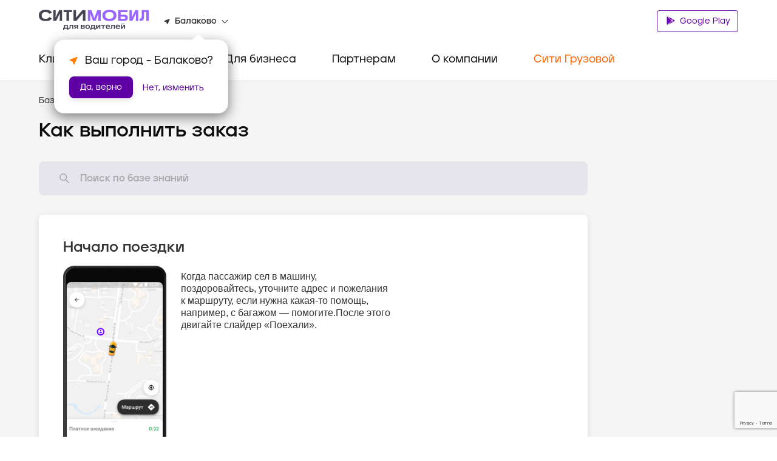

--- FILE ---
content_type: text/html; charset=utf-8
request_url: https://city-mobil.ru/balakovo/driver/howto/start
body_size: 75155
content:
<!DOCTYPE html><html lang="ru"><head><meta charSet="utf-8"/><meta name="viewport" content="width=device-width"/><title>Начало поездки - Портал для водителей такси Ситимобил в городе Балаково.</title><meta name="description" content="Начало поездки. Портал для водителей партнеров Ситимобил  в городе Балаково. Всё о работе с Ситимобил: стандарты работы, мотивация, ответы на популярные вопросы."/><meta name="next-head-count" content="4"/><link rel="icon" href="/favicon.ico" type="image/x-icon"/><link rel="preload" href="/fonts/GraphikLCG-Regular.ttf" as="font" type="font/ttf" crossorigin="anonymous"/><link rel="preload" href="/fonts/GraphikLCG-Bold.ttf" as="font" type="font/ttf" crossorigin="anonymous"/><link rel="preload" href="/fonts/GraphikLCG-Medium.ttf" as="font" type="font/ttf" crossorigin="anonymous"/><link rel="preload" href="/fonts/Jeko-Medium.otf" as="font" type="font/otf" crossorigin="anonymous"/><link rel="preload" href="/fonts/Jeko-Bold.otf" as="font" type="font/otf" crossorigin="anonymous"/><link rel="preload" href="/fonts/Citymobil-Extended.otf" as="font" type="font/otf" crossorigin="anonymous"/><link rel="preload" href="/fonts/Citymobil-Wide.otf" as="font" type="font/otf" crossorigin="anonymous"/><link rel="preload" href="/fonts/Citymobil-Normal.otf" as="font" type="font/otf" crossorigin="anonymous"/><meta name="copyright" lang="ru" content="«Ситимобил»"/><meta name="verify-admitad" content="67c7970479"/><meta name="mailru-verification" content="9fa0b8f07884bc1d"/><script type="text/javascript">(function(m,e,t,r,i,k,a){m[i]=m[i]||function() {(m[i].a=m[i].a||[]).push(arguments)};m[i].l=1*new Date();k=e.createElement(t),a=e.getElementsByTagName(t)[0],k.async=1,k.src=r,a.parentNode.insertBefore(k,a)})(window, document, "script", "https://mc.yandex.ru/metrika/tag.js", "ym");ym(89262704, "init", {clickmap:true,trackLinks:true,accurateTrackBounce:true,webvisor:true});</script><script src="https://cdn.techno-d.ru/widget/city-taxi/1.13.1/index.min.js"></script><link rel="preload" href="/_next/static/css/223aea71144ce118.css" as="style"/><link rel="stylesheet" href="/_next/static/css/223aea71144ce118.css" data-n-g=""/><link rel="preload" href="/_next/static/css/1798820065ca1bc2.css" as="style"/><link rel="stylesheet" href="/_next/static/css/1798820065ca1bc2.css" data-n-p=""/><link rel="preload" href="/_next/static/css/9b1e598412b0ef0d.css" as="style"/><link rel="stylesheet" href="/_next/static/css/9b1e598412b0ef0d.css" data-n-p=""/><link rel="preload" href="/_next/static/css/e75e741a3850df0a.css" as="style"/><link rel="stylesheet" href="/_next/static/css/e75e741a3850df0a.css" data-n-p=""/><noscript data-n-css=""></noscript><script defer="" nomodule="" src="/_next/static/chunks/polyfills-c67a75d1b6f99dc8.js"></script><script src="/_next/static/chunks/webpack-3a32177c7ec9e4c5.js" defer=""></script><script src="/_next/static/chunks/framework-1734a259a4979b12.js" defer=""></script><script src="/_next/static/chunks/main-3318b78d6a9d83af.js" defer=""></script><script src="/_next/static/chunks/pages/_app-282fefb401405f9e.js" defer=""></script><script src="/_next/static/chunks/a4c92b5b-a865d67d061f087e.js" defer=""></script><script src="/_next/static/chunks/7674-8f918af4059506f8.js" defer=""></script><script src="/_next/static/chunks/1664-e14b51f289e084db.js" defer=""></script><script src="/_next/static/chunks/741-daabdc59a18dbc67.js" defer=""></script><script src="/_next/static/chunks/6729-0bec95b4d9690368.js" defer=""></script><script src="/_next/static/chunks/8127-ca10e31ccbab6fc7.js" defer=""></script><script src="/_next/static/chunks/209-c1f8b54b85d8de4a.js" defer=""></script><script src="/_next/static/chunks/156-d66d5719cb06c0c3.js" defer=""></script><script src="/_next/static/chunks/6104-f9d23e0cb039acad.js" defer=""></script><script src="/_next/static/chunks/226-e12faeff392cc7ab.js" defer=""></script><script src="/_next/static/chunks/pages/%5Bslug%5D/driver/%5Burl%5D/%5Barticle%5D-df39c92dfa4fbd83.js" defer=""></script><script src="/_next/static/hXnAr_FH2XJffDWhruniL/_buildManifest.js" defer=""></script><script src="/_next/static/hXnAr_FH2XJffDWhruniL/_ssgManifest.js" defer=""></script><style id="__jsx-884726505">.colored.jsx-884726505{color:var(--spaceGray);}</style><style id="__jsx-1036905543">.colored.jsx-1036905543{color:var(--black);}</style><style id="__jsx-4113469376">.colored.jsx-4113469376{color:var(--undefined);}</style><style id="__jsx-2408221368">.colored.jsx-2408221368{color:var(--gray5);}</style><style id="__jsx-3710007572">.colored.jsx-3710007572{color:var(--undefined);}</style><style id="__jsx-4038864537">.colored.jsx-4038864537{color:var(--gray4);}</style><style id="__jsx-223719513">svg.jsx-223719513{-webkit-transition:-webkit-transform 200ms ease;-webkit-transition:transform 200ms ease;transition:transform 200ms ease;-webkit-transform:rotateZ(0);-ms-transform:rotateZ(0);transform:rotateZ(0);}</style><style id="__jsx-979523355">.container.jsx-979523355{padding:0;margin:0;height:0;overflow:hidden;visibility:hidden;-webkit-transition:height 200ms ease;transition:height 200ms ease;}.expanded.jsx-979523355{height:0;visibility:visible;}</style><style id="__jsx-1931083119">.collapse-group.jsx-1931083119{width:auto;}</style></head><body><noscript><div><img src="https://mc.yandex.ru/watch/89262704" style="position:absolute;left:-9999px" alt=""/></div></noscript><div id="__next"><header class="Header_header__pd7AI"><div class="Header_container__BKAYt"><div class="Header_headerTop__xljVc pb-16 pt-16 pb-xl-8"><div tabindex="0" role="button" class="Header_icon___4TsB d-md-none"><svg width="20" height="15" viewBox="0 0 20 15" fill="none" xmlns="http://www.w3.org/2000/svg"><path d="M0 14.1667C0 14.6269 0.373096 15 0.833333 15H19.1667C19.6269 15 20 14.6269 20 14.1667C20 13.7064 19.6269 13.3333 19.1667 13.3333H0.833333C0.373096 13.3333 0 13.7064 0 14.1667ZM0 7.5C0 7.96024 0.373096 8.33333 0.833334 8.33333H19.1667C19.6269 8.33333 20 7.96024 20 7.5C20 7.03976 19.6269 6.66667 19.1667 6.66667H0.833334C0.373096 6.66667 0 7.03976 0 7.5ZM0.833334 0C0.373096 0 0 0.373096 0 0.833333C0 1.29357 0.373096 1.66667 0.833333 1.66667H19.1667C19.6269 1.66667 20 1.29357 20 0.833333C20 0.373096 19.6269 0 19.1667 0H0.833334Z" fill="#333333"></path></svg></div><div class="Header_logo__vHf_w mb-8 mb-md-0"><a href="/driver"><svg width="182" height="33" viewBox="0 0 182 33" fill="none" xmlns="http://www.w3.org/2000/svg"><g clip-path="url(#clip0)"><path d="M153.312 0.397927H149.298V18.4742H154.016L159.991 6.24974H160.082L159.807 18.4742H163.82V0.397927H159.102L153.128 12.6224H153.036L153.312 0.397927ZM109.438 9.52799V9.31352C109.438 5.45316 112.012 3.92127 116.209 3.92127C120.407 3.92127 123.011 5.45316 123.011 9.31352V9.52799C123.011 13.3883 120.407 14.9509 116.209 14.9509C111.981 14.9202 109.438 13.3577 109.438 9.52799ZM104.689 9.77309C104.689 15.2879 109.254 18.8725 116.209 18.8725C123.164 18.8725 127.76 15.3185 127.76 9.77309V9.06842C127.76 3.55362 123.164 0.0302734 116.209 0.0302734C109.254 0.0302734 104.689 3.55362 104.689 9.06842V9.77309ZM181.1 0.397927H169.611L169.458 10.4165C169.396 13.4803 168.937 14.5526 167.282 14.5526H166.241V18.4742H167.405C171.847 18.4742 173.134 16.6972 173.257 10.4165L173.349 3.86H177.086V18.4742H181.069V0.397927H181.1ZM80.7612 18.4742H84.8973L84.7135 6.49485H84.8054L89.3092 18.4742H93.4453L97.8878 6.49485H97.9797L97.7958 18.4742H101.932V0.397927H96.2333L91.4232 13.756H91.3313L86.4599 0.397927H80.7612V18.4742ZM140.444 14.9815H134.745V11.5807H140.444C141.792 11.5807 142.374 12.1628 142.374 13.2964C142.374 14.43 141.792 14.9815 140.444 14.9815ZM130.486 0.397927V18.4742H140.29C143.875 18.4742 146.541 17.1568 146.541 13.2964C146.541 9.43608 143.906 8.14929 140.29 8.14929H134.776V3.95191H145.928V0.397927H130.486Z" fill="#9966FF"></path><path d="M21.3852 13.9402L17.1878 12.1326C15.8704 14.4917 13.7257 15.0125 11.1215 15.0125C6.83223 15.0125 4.65694 13.113 4.65694 9.55899V9.31389C4.65694 5.7599 6.83223 3.86036 11.1215 3.86036C13.7257 3.86036 15.8704 4.35057 17.1878 6.74031L21.3852 4.93268C19.3937 0.827221 15.3495 0 11.1215 0C4.28929 0 0 3.52335 0 9.09942V9.77346C0 15.3802 4.28929 18.8729 11.1215 18.8729C15.3495 18.8422 19.3937 18.0457 21.3852 13.9402ZM61.3675 0.398291H56.925V18.4746H61.8577L72.3664 5.88246H72.4584L72.3971 18.4746H76.8396V0.398291H71.9069L61.3981 12.9904H61.3062L61.3675 0.398291ZM27.8191 0.398291H23.8056V18.4746H28.5238L34.4981 6.25011H34.5901L34.3143 18.4746H38.3279V0.398291H33.6096L27.6659 12.6228H27.574L27.8191 0.398291ZM45.5584 3.95228V18.444H49.7251V3.95228H54.5659V0.398291H40.7176V3.95228H45.5584Z" fill="#464352"></path></g><path d="M47.7339 24.91H41.5827L41.4871 27.9812C41.4785 28.3351 41.422 28.6861 41.3192 29.0236C41.2145 29.334 41.0467 29.6172 40.8275 29.8541H40V33H41.8105V31.4019H46.8586V33H48.6809V29.8541H47.7339V24.91ZM45.8751 29.8541H42.727C42.7326 29.8434 42.7403 29.8333 42.7458 29.8226C42.8957 29.5327 43.0105 29.2246 43.0873 28.9052C43.1614 28.6029 43.2038 28.2931 43.2137 27.9812L43.2615 26.4583H45.8751V29.8541ZM50.647 28.3932C50.6445 28.6237 50.6225 28.8535 50.5812 29.08C50.5552 29.2294 50.5001 29.3717 50.4192 29.498C50.3477 29.6019 50.2439 29.6769 50.1255 29.7103C49.979 29.7509 49.8277 29.7699 49.6762 29.7667H49.3283V31.4019H49.784C50.1675 31.4086 50.5503 31.3646 50.9232 31.2709C51.2263 31.1934 51.5025 31.0291 51.7204 30.7964C51.9502 30.5337 52.1148 30.2165 52.2 29.8724C52.3198 29.3894 52.3782 28.892 52.3737 28.3932L52.422 26.4583H54.9638V31.4019H56.8222V24.91H50.7432L50.647 28.3932ZM141.532 23H135.657V24.336L141.532 23.6492V23ZM63.0451 24.91H60.9106C60.4845 24.9043 60.0588 24.9421 59.6397 25.0228C59.3243 25.0795 59.0228 25.2003 58.7522 25.3783C58.5243 25.5362 58.3453 25.7596 58.237 26.0214C58.118 26.3263 58.0608 26.6535 58.0692 26.9825C58.0692 27.7237 58.299 28.2481 58.7586 28.5557C59.0726 28.766 59.5183 28.8989 60.0767 28.9655L57.7452 31.4019H60.0954L62.2333 29.0175H63.0451V31.4019H64.8673V24.91H63.0451H63.0451ZM63.0451 27.7318H60.7906C60.4788 27.7318 60.2691 27.6568 60.1612 27.5068C60.0559 27.354 59.9993 27.1706 59.9993 26.9825C59.9993 26.7944 60.0559 26.6111 60.1612 26.4583C60.2691 26.3084 60.4788 26.2336 60.7906 26.2338H63.0451V27.7318ZM92.4688 24.91H86.3176L86.2219 27.9812C86.2133 28.3351 86.1568 28.6861 86.0541 29.0236C85.9493 29.334 85.7816 29.6172 85.5623 29.8541H84.7349V33H86.5454V31.4019H91.5935V33H93.4157V29.8541H92.4688L92.4688 24.91ZM90.6099 29.8541H87.4618C87.4674 29.8434 87.4752 29.8333 87.4807 29.8226C87.6306 29.5327 87.7453 29.2246 87.8222 28.9052C87.8963 28.6029 87.9387 28.2931 87.9485 27.9812L87.9964 26.4583H90.6099V29.8541ZM132.899 25.6156C132.574 25.3207 132.198 25.0939 131.79 24.9476C131.329 24.7838 130.844 24.7036 130.357 24.7104C129.794 24.6982 129.232 24.7848 128.696 24.9664C128.267 25.114 127.871 25.3519 127.534 25.6653C127.232 25.9523 126.996 26.3065 126.844 26.7016C126.69 27.109 126.613 27.5435 126.617 27.9812V28.3434C126.613 28.7811 126.69 29.2156 126.844 29.623C126.996 30.0179 127.234 30.3704 127.54 30.6526C127.888 30.9657 128.294 31.2015 128.733 31.3455C129.285 31.5269 129.862 31.6134 130.441 31.6015C130.846 31.6061 131.25 31.5642 131.646 31.4766C131.969 31.4057 132.282 31.2904 132.576 31.1337C132.82 31.0027 133.043 30.8319 133.235 30.6278C133.4 30.4536 133.533 30.2509 133.631 30.0289L132.024 29.4294C131.879 29.6629 131.667 29.8423 131.418 29.9415C131.105 30.0589 130.774 30.1139 130.441 30.1035C130.138 30.1097 129.836 30.074 129.542 29.9974C129.318 29.9387 129.107 29.8325 128.924 29.6855C128.765 29.5549 128.64 29.3854 128.559 29.1922C128.476 28.9868 128.435 28.7657 128.439 28.543V28.5145L133.834 28.6055C133.849 28.4916 133.856 28.377 133.858 28.2621V27.969C133.865 27.5129 133.781 27.0603 133.613 26.6391C133.451 26.2469 133.207 25.8972 132.899 25.6156ZM128.46 27.5422C128.465 27.383 128.494 27.2256 128.547 27.076C128.621 26.8943 128.736 26.7338 128.882 26.6081C129.057 26.4623 129.256 26.3522 129.47 26.2836C129.758 26.1931 130.057 26.151 130.357 26.1586C130.917 26.1586 131.331 26.2793 131.598 26.5208C131.713 26.6293 131.805 26.7606 131.87 26.9069C131.935 27.0532 131.971 27.2115 131.976 27.3725L128.46 27.5422ZM116.389 25.6156C116.064 25.3207 115.687 25.0939 115.28 24.9476C114.819 24.7838 114.334 24.7036 113.847 24.7104C113.283 24.6982 112.722 24.7848 112.186 24.9664C111.757 25.114 111.361 25.3519 111.023 25.6653C110.721 25.9523 110.486 26.3065 110.334 26.7016C110.18 27.109 110.103 27.5435 110.106 27.9812V28.3434C110.103 28.7811 110.18 29.2156 110.334 29.623C110.485 30.0179 110.724 30.3704 111.029 30.6526C111.377 30.9657 111.783 31.2015 112.222 31.3455C112.775 31.5269 113.352 31.6134 113.931 31.6015C114.336 31.6061 114.74 31.5642 115.136 31.4766C115.459 31.4057 115.771 31.2904 116.065 31.1337C116.31 31.0027 116.532 30.8319 116.725 30.6278C116.889 30.4536 117.023 30.2509 117.12 30.0289L115.513 29.4294C115.369 29.6629 115.157 29.8423 114.908 29.9415C114.595 30.0589 114.263 30.1139 113.931 30.1035C113.628 30.1097 113.325 30.074 113.032 29.9974C112.807 29.9387 112.597 29.8325 112.414 29.6855C112.255 29.5549 112.129 29.3854 112.048 29.1922C111.966 28.9868 111.925 28.7657 111.928 28.543V28.5145L117.324 28.6055C117.338 28.4916 117.346 28.377 117.348 28.2621V27.969C117.354 27.5129 117.271 27.0603 117.102 26.6391C116.941 26.2469 116.697 25.8972 116.389 25.6156ZM111.95 27.5422C111.954 27.383 111.984 27.2256 112.036 27.076C112.11 26.8943 112.226 26.7338 112.372 26.6081C112.546 26.4623 112.746 26.3522 112.96 26.2836C113.247 26.1931 113.547 26.151 113.847 26.1586C114.406 26.1586 114.82 26.2793 115.088 26.5208C115.202 26.6293 115.295 26.7606 115.359 26.9069C115.424 27.0532 115.46 27.2115 115.465 27.3725L111.95 27.5422ZM75.5027 28.6243C75.3973 28.5026 75.2737 28.3993 75.1368 28.3185C74.9982 28.2358 74.8515 28.1688 74.6991 28.1189V28.0686C74.9833 27.9343 75.2367 27.7386 75.4427 27.4946C75.6344 27.2614 75.7304 26.9493 75.7305 26.5584C75.7305 25.9508 75.5027 25.5241 75.047 25.2783C74.5913 25.0329 73.8718 24.9102 72.8886 24.91H69.088V31.4019H73.0086C73.4465 31.4081 73.884 31.3726 74.3157 31.2957C74.6258 31.2438 74.9243 31.1338 75.1968 30.9711C75.4114 30.8407 75.5844 30.6474 75.6944 30.4154C75.8029 30.169 75.8563 29.9001 75.8505 29.6291C75.8539 29.4331 75.8213 29.2383 75.7544 29.0551C75.6955 28.8972 75.6103 28.7513 75.5027 28.6243ZM70.9346 26.2338H73.0086C73.3204 26.2338 73.5302 26.2878 73.638 26.3958C73.6943 26.4569 73.7378 26.5294 73.7657 26.6089C73.7935 26.6884 73.8052 26.7731 73.8 26.8576C73.8049 26.943 73.7931 27.0286 73.7652 27.1091C73.7374 27.1896 73.6941 27.2634 73.638 27.3259C73.5302 27.4382 73.3204 27.4944 73.0086 27.4946H70.9346V26.2338ZM73.7761 29.91C73.6799 30.0223 73.4641 30.0785 73.1286 30.0786H70.9346V28.7675H73.1286C73.4643 28.7675 73.6801 28.826 73.7761 28.9428C73.8791 29.0815 73.9302 29.2544 73.92 29.4294C73.931 29.6027 73.8797 29.774 73.7761 29.91V29.91ZM140.009 24.91L136.844 29.0673H136.796C136.804 28.8676 136.808 28.6846 136.808 28.5181V24.91H134.986V31.4019H136.976L140.141 27.2446H140.189C140.181 27.4443 140.177 27.6275 140.177 27.7943V31.4019H142V24.91L140.009 24.91ZM119.278 28.3932C119.276 28.6237 119.254 28.8535 119.212 29.08C119.187 29.2294 119.131 29.3717 119.051 29.498C118.979 29.6019 118.875 29.6769 118.757 29.7104C118.61 29.7509 118.459 29.7699 118.307 29.7667H117.96V31.4019H118.415C118.799 31.4086 119.182 31.3646 119.555 31.2709C119.858 31.1934 120.134 31.0291 120.352 30.7964C120.582 30.5337 120.746 30.2165 120.831 29.8724C120.951 29.3894 121.01 28.892 121.005 28.3932L121.053 26.4583H123.595V31.4019H125.453V24.91H119.374L119.278 28.3932ZM83.218 25.6841C82.8813 25.3664 82.4854 25.1242 82.0549 24.9725C80.9855 24.623 79.8389 24.623 78.7695 24.9725C78.3392 25.1242 77.9435 25.3664 77.6069 25.6841C77.3056 25.9741 77.07 26.3301 76.917 26.7265C76.7647 27.1257 76.6876 27.5517 76.6897 27.9812V28.3434C76.6875 28.7729 76.7647 29.1989 76.917 29.5981C77.07 29.9945 77.3056 30.3505 77.6069 30.6405C77.9428 30.9576 78.3389 31.1978 78.7695 31.3455C79.2975 31.5259 79.8508 31.6125 80.4064 31.6015C80.9658 31.6131 81.5231 31.5266 82.0549 31.3455C82.4858 31.1978 82.882 30.9576 83.218 30.6405C83.5199 30.3497 83.7573 29.994 83.9138 29.5981C84.07 29.1999 84.1494 28.7735 84.1475 28.3434V27.9812C84.1494 27.5511 84.07 27.1247 83.9138 26.7265C83.7573 26.3306 83.5199 25.9749 83.218 25.6841V25.6841ZM82.253 28.256C82.2589 28.5338 82.2183 28.8106 82.133 29.0739C82.0619 29.2888 81.9403 29.4817 81.7793 29.6352C81.6115 29.7877 81.4126 29.8987 81.1977 29.9598C80.9402 30.0343 80.6737 30.07 80.4064 30.0659C79.8146 30.0659 79.361 29.9223 79.0457 29.6352C78.7295 29.3482 78.5716 28.8884 78.5719 28.256V28.0686C78.5652 27.7887 78.6058 27.5098 78.692 27.2446C78.7649 27.0306 78.8862 26.8379 79.0457 26.6828C79.212 26.5268 79.4112 26.4135 79.6272 26.3521C79.8808 26.2784 80.1431 26.2426 80.4064 26.246C81.006 26.246 81.4636 26.3895 81.7793 26.6767C82.0949 26.9637 82.2528 27.4277 82.253 28.0686V28.256ZM102.348 26.4583H104.938V31.4019H106.796V26.4583H109.374V24.91H102.348V26.4583ZM96.1972 29.0673H96.1493C96.1572 28.8676 96.1611 28.6846 96.1611 28.5181V24.91H94.3388V31.4019H96.3289L99.4943 27.2446H99.5426C99.5343 27.4443 99.5302 27.6275 99.5304 27.7943V31.4019H101.353V24.91H99.3625L96.1972 29.0673Z" fill="#464352"></path><defs><clipPath id="clip0"><rect width="181.1" height="18.8422" fill="white"></rect></clipPath></defs></svg></a></div><div class="Header_headerInfo__a9BlR d-none d-md-flex"><div class="Header_locationContainer__3IGPP"><div class="Header_location__txKSd ml-lg-24"><svg width="10" height="9" viewBox="0 0 10 9" fill="none" xmlns="http://www.w3.org/2000/svg"><path d="M8.88555 0.119772L0.674668 3.35342C0.210429 3.53774 0.221615 4.15919 0.685855 4.32772L3.67265 5.41789C3.81807 5.47056 3.93553 5.58115 3.99146 5.71808L5.14367 8.52514C5.32266 8.96753 5.98825 8.97806 6.18402 8.54094L9.62386 0.814952C9.80844 0.377831 9.3442 -0.0592898 8.88555 0.119772Z" fill="#333333"></path></svg><p class="jsx-884726505 colored Text_small-text2__zukv0 mb-0 ml-8 mr-8"><span class="Header_boldText__GCjEE"></span></p><svg width="11" height="7" viewBox="0 0 11 7" fill="none" xmlns="http://www.w3.org/2000/svg"><path d="M0.964216 1.06195C1.14436 1.02335 1.33175 1.0792 1.46137 1.21011L5.33333 5.12056L9.70311 0.715896C10.0059 0.410717 10.5266 0.567342 10.6108 0.9889C10.6457 1.16377 10.5916 1.34457 10.4662 1.47142L6.0447 5.94666C5.65322 6.3429 5.01345 6.3429 4.62197 5.94666L0.693059 1.97003C0.393135 1.66647 0.546947 1.15136 0.964216 1.06195Z" fill="#333333"></path></svg></div></div></div><div class="Header_buttonWrap__XOQuV"><div class="Header_appsGroup__hp13Q d-xl-block ApplicationButtons_flexApp__oGYjG"><a class="Button_button__AvBtj Button_primary__Ol110 Button_s__xAYAh ApplicationButtons_button__gF8fA" href="https://cm.taxi/drvsms"><svg class="ApplicationButtons_icon__z6TGT" width="16" height="18" viewBox="0 0 16 18" fill="none" xmlns="http://www.w3.org/2000/svg"><path d="M12.598 12.2388L10.9262 10.595L4.78894 16.6471L12.598 12.2388Z" fill="#6E00BE"></path><path d="M12.598 7.76396L4.78894 3.35571L10.9262 9.4078L12.598 7.76396Z" fill="#6E00BE"></path><path d="M15.0451 10.8325C15.5456 10.4416 15.5456 9.56079 15.0118 9.16996L13.3738 8.23779L11.5463 10.0018L13.3738 11.7658L15.0451 10.8325Z" fill="#6E00BE"></path><path d="M3.1852 17L10.3217 9.99883L3.1852 3.00058V3C2.82411 3.18608 2.58203 3.525 2.58203 3.96542V16.0346C2.58203 16.475 2.82411 16.8139 3.1852 17Z" fill="#6E00BE"></path></svg> Google Play</a></div></div></div></div><div class="Header_headerBottom__DN5yu d-none d-md-block pt-md-16 pb-md-0"><div class="Header_container__BKAYt"><div class="Menu_container__XpbAs d-none d-md-flex"><div class="Menu_content__Nz_NU"><ul class="Tabs_tabs__eee4D Tabs_secondary__Hwh_y m-0 Tabs_button-purple__KLDdI" role="menu"><li role="menuitem" tabindex="0" class="Tabs_tab__l4s9e Menu_item__AZ6Y_ d-none d-md-flex pb-md-8 pb-lg-16 pb-xl-24"><div class="mt-xl-8"><a class="text-decoration-none" href="/"><p class="jsx-1036905543 colored Text_h4__n28P0 mb-0 pb-16">Клиентам</p></a></div></li><li role="menuitem" tabindex="0" class="Tabs_tab__l4s9e Menu_item__AZ6Y_ d-none d-md-flex pb-md-8 pb-lg-16 pb-xl-24"><div class="mt-xl-8"><p class="jsx-1036905543 colored Text_h4__n28P0 mb-0 pb-16">Водителям</p></div></li><li role="menuitem" tabindex="0" class="Tabs_tab__l4s9e Menu_item__AZ6Y_ d-none d-md-flex pb-md-8 pb-lg-16 pb-xl-24"><div class="mt-xl-8"><p class="jsx-1036905543 colored Text_h4__n28P0 mb-0 pb-16">Для бизнеса</p></div></li><li role="menuitem" tabindex="0" class="Tabs_tab__l4s9e Menu_item__AZ6Y_ d-none d-md-flex pb-md-8 pb-lg-16 pb-xl-24"><div class="mt-xl-8"><p class="jsx-1036905543 colored Text_h4__n28P0 mb-0 pb-16">Партнерам</p></div></li><li role="menuitem" tabindex="0" class="Tabs_tab__l4s9e Menu_item__AZ6Y_ d-none d-md-flex pb-md-8 pb-lg-16 pb-xl-24"><div class="mt-xl-8"><p class="jsx-1036905543 colored Text_h4__n28P0 mb-0 pb-16">О компании</p></div></li><li role="menuitem" tabindex="0" class="Tabs_tab__l4s9e Menu_item__AZ6Y_ d-none d-md-flex pb-md-8 pb-lg-16 pb-xl-24"><div class="mt-xl-8"><p class="jsx-1036905543 colored Text_h4__n28P0 mb-0 pb-16 Menu_orange__CIpK4">Сити Грузовой</p></div></li></ul></div></div></div></div><div class="CallbakcModal_hidden__zQe5i"><div class="CallbakcModal_wrapper__DJtTf"><button class="CallbakcModal_closeBtn__dJNlS"><img alt="close" src="/images/CallbackModal/close-icon.svg" width="24" height="24" decoding="async" data-nimg="1" loading="lazy" style="color:transparent"/></button><img alt="taxi" src="images/CallbackModal/taxi.svg" width="76" height="24" decoding="async" data-nimg="1" loading="lazy" style="color:transparent"/><a href="tel:+7 495 222-22-22" class="CallbakcModal_phoneLink__FjyZ0"><p class="jsx-4113469376 CallbakcModal_phone__PXy4J">+7 495 222-22-22</p></a><img alt="taxi" src="images/CallbackModal/cargo-taxi.svg" width="154" height="22" decoding="async" data-nimg="1" loading="lazy" style="color:transparent"/><a href="tel:+7 495-120-00-00" class="CallbakcModal_phoneLink__FjyZ0"><p class="jsx-4113469376 CallbakcModal_phone__PXy4J">+7 495-120-00-00</p></a></div></div></header><main class="mt-48 mt-md-0"><div><div class="DriverLayout_outerContainer__PRIA_"><div class="DriverLayout_middleContainer__MUW8D"><div class="DriverArticle_innerContainer__B7Vkv"><ul class="Navigation_navigation__Cf6AJ DriverArticle_breadcrumbs__UF6I7"><li><a class="text-decoration-none d-flex mt-16 mt-md-0" href="/balakovo/driver"><svg class="d-block d-md-none mr-8" width="20" height="20" viewBox="0 0 20 20" fill="none" xmlns="http://www.w3.org/2000/svg"><path d="M12.5 5.3741C12.5 4.92865 11.9614 4.70556 11.6464 5.02055L7.02022 9.64677C6.82496 9.84203 6.82496 10.1586 7.02022 10.3539L11.6464 14.9801C11.9614 15.2951 12.5 15.072 12.5 14.6266L12.5 5.3741Z" fill="white"></path></svg><p class="jsx-884726505 colored Text_small-text1__x3TLG">База знаний<!-- --> </p></a></li><li><a class="text-decoration-none d-none d-md-block" href="/balakovo/driver/howto"><p class="jsx-2408221368 colored Text_small-text1__x3TLG">/ <!-- -->Как всё устроено?<!-- --> </p></a></li></ul><h2 class="DriverArticle_title__YMybM">Как выполнить заказ</h2></div><div class="Search_container__GIg3z"><form class="Search_form__ip79Q Search_resultsPage__og2NF"><div><div class="Input_inputContainer__XkT4x Input_promo__KA6Ju Input_l__7sbU4 Search_input__G6F_9"><label for="formSearch" class="Input_label__hgvLD"></label><input id="formSearch" type="search" placeholder="Поиск по базе знаний" autoComplete="off" class="Input_input__kOI8J Input_l__7sbU4" value=""/><div class="Input_customIcon__P5nol"><svg width="20" height="20" viewBox="0 0 20 20" fill="none" xmlns="http://www.w3.org/2000/svg"><path d="M11.98 4.20585C14.0851 6.31097 14.0851 9.72404 11.98 11.8292C9.87485 13.9343 6.46178 13.9343 4.35667 11.8292C2.25155 9.72404 2.25155 6.31097 4.35667 4.20585C6.46178 2.10074 9.87485 2.10074 11.98 4.20585" stroke="#A7A8AB" stroke-width="1.5" stroke-linecap="round" stroke-linejoin="round"></path><path d="M11.9409 11.8602L17.2222 17.2137" stroke="#A7A8AB" stroke-width="1.5" stroke-linecap="round" stroke-linejoin="round"></path></svg></div></div></div></form></div><div class="Card_card__nl7Dy ImageList_container__Pgi4I"><h1 class="jsx-4113469376 Text_subtitle1__H4Rv1 ImageList_title__SinDO">Начало поездки</h1><div class="ImageList_listItem__Bk_zV"><img src="https://external-storage.city-mobil.ru/coupon_icons/cedc76f1-288f-45d9-a505-74e8fc84d4c5.png" class="ImageList_image__JqQt3"/><div class="Text_body-text2__6lhEz BackendText_container__SlpVV ImageList_text__MI_54"><p>Когда пассажир сел в машину, поздоровайтесь, уточните адрес и пожелания к маршруту, если нужна какая-то помощь, например, с багажом — помогите.<span style="font-weight:bolder"r><span style="font-weight:bolder"r>После этого двигайте слайдер «Поехали».<span style="font-weight:bolder"r></p></div></div></div></div></div></div></main><footer class="Footer_footer__Bg7Ch"><div class="pt-xl-40 pt-lg-32 pt-md-0 pb-xl-40 pb-md-32"><div class="Footer_innerContainer__oIUxH"><div class="Footer_list__C0Gyy d-none d-md-grid"><div><p class="jsx-1036905543 colored Text_h4__n28P0 Footer_blockTitle__MW5NU mb-lg-16 mb-md-8">Клиентам</p><a class="Footer_link__UWHGX" href="/uslugi-evakuatora"><p class="jsx-4038864537 colored Text_body-text2__6lhEz mb-16">Вызвать эвакуатор</p></a><a class="Footer_link__UWHGX" href="/tariffs"><p class="jsx-4038864537 colored Text_body-text2__6lhEz mb-16">Тарифы</p></a><a class="Footer_link__UWHGX" href="/loyalty"><p class="jsx-4038864537 colored Text_body-text2__6lhEz mb-16">Кешбэк программы лояльности</p></a><a class="Footer_link__UWHGX" href="https://gruz-taxi.city-mobil.ru"><p class="jsx-4038864537 colored Text_body-text2__6lhEz mb-16">Грузовое такси</p></a><a class="Footer_link__UWHGX" href="/faq"><p class="jsx-4038864537 colored Text_body-text2__6lhEz mb-16">Поддержка и FAQ</p></a></div><div><p class="jsx-1036905543 colored Text_h4__n28P0 Footer_blockTitle__MW5NU mb-lg-16 mb-md-8">Водителям</p><a class="Footer_link__UWHGX" href="/drivers"><p class="jsx-4038864537 colored Text_body-text2__6lhEz mb-16">Стать водителем</p></a><a class="Footer_link__UWHGX" href="https://gruz-taxi.city-mobil.ru"><p class="jsx-4038864537 colored Text_body-text2__6lhEz mb-16">Стать водителем / Грузовое такси</p></a><a class="Footer_link__UWHGX" href="/branding"><p class="jsx-4038864537 colored Text_body-text2__6lhEz mb-16">Брендирование</p></a><a class="Footer_link__UWHGX" href="/svoe-avto"><p class="jsx-4038864537 colored Text_body-text2__6lhEz mb-16">Получить автомобиль</p></a><a class="Footer_link__UWHGX" href="/driver"><p class="jsx-4038864537 colored Text_body-text2__6lhEz mb-16">База знаний</p></a><a class="Footer_link__UWHGX" href="/driver/standards/cars"><p class="jsx-4038864537 colored Text_body-text2__6lhEz mb-16">Классы автомобилей</p></a></div><div><p class="jsx-1036905543 colored Text_h4__n28P0 Footer_blockTitle__MW5NU mb-lg-16 mb-md-8">Для бизнеса</p><a class="Footer_link__UWHGX" href="/corporate"><p class="jsx-4038864537 colored Text_body-text2__6lhEz mb-16">Корпоративное такси</p></a><a class="Footer_link__UWHGX" href="/delivery-b2b"><p class="jsx-4038864537 colored Text_body-text2__6lhEz mb-16">Доставка для бизнеса</p></a><a class="Footer_link__UWHGX" href="https://gruz-taxi.city-mobil.ru/#biz"><p class="jsx-4038864537 colored Text_body-text2__6lhEz mb-16">Стать клиентом СитиМобил грузовой</p></a><a class="Footer_link__UWHGX" href="https://corporate.city-mobil.ru/register?utm_product=taxi"><p class="jsx-4038864537 colored Text_body-text2__6lhEz mb-16">Стать клиентом</p></a><a class="Footer_link__UWHGX" href="https://corporate.city-mobil.ru/login?utm_product=taxi"><p class="jsx-4038864537 colored Text_body-text2__6lhEz mb-16">Вход в кабинет</p></a></div><div><p class="jsx-1036905543 colored Text_h4__n28P0 Footer_blockTitle__MW5NU mb-lg-16 mb-md-8">Партнерам</p><a class="Footer_link__UWHGX" href="/partners"><p class="jsx-4038864537 colored Text_body-text2__6lhEz mb-16">Стать партнером</p></a><a class="Footer_link__UWHGX" href="/partner-list"><p class="jsx-4038864537 colored Text_body-text2__6lhEz mb-16">Список партнеров</p></a><a class="Footer_link__UWHGX" href="/leasing"><p class="jsx-4038864537 colored Text_body-text2__6lhEz mb-16">Лизинг</p></a></div><div><p class="jsx-1036905543 colored Text_h4__n28P0 Footer_blockTitle__MW5NU mb-lg-16 mb-md-8">О компании</p><a class="Footer_link__UWHGX" href="/company"><p class="jsx-4038864537 colored Text_body-text2__6lhEz mb-16">История компании</p></a><a class="Footer_link__UWHGX" href="/team"><p class="jsx-4038864537 colored Text_body-text2__6lhEz mb-16">Команда</p></a><a class="Footer_link__UWHGX" href="/career"><p class="jsx-4038864537 colored Text_body-text2__6lhEz mb-16">Карьера</p></a><a class="Footer_link__UWHGX" href="/news"><p class="jsx-4038864537 colored Text_body-text2__6lhEz mb-16">Новости</p></a><a class="Footer_link__UWHGX" href="/otzyvy"><p class="jsx-4038864537 colored Text_body-text2__6lhEz mb-16">Отзывы</p></a><a class="Footer_link__UWHGX" href="/contacts"><p class="jsx-4038864537 colored Text_body-text2__6lhEz mb-16">Контакты</p></a></div><div><p class="jsx-1036905543 colored Text_h4__n28P0 Footer_blockTitle__MW5NU mb-lg-16 mb-md-8">Сити Грузовой</p><a class="Footer_link__UWHGX" href="https://gruz-taxi.city-mobil.ru/?city="><p class="jsx-4038864537 colored Text_body-text2__6lhEz mb-16">Заказать грузоперевозку</p></a><a class="Footer_link__UWHGX" href="https://gruz-taxi.city-mobil.ru/services/truck-cab"><p class="jsx-4038864537 colored Text_body-text2__6lhEz mb-16">Услуги</p></a><a class="Footer_link__UWHGX" href="https://gruz-taxi.city-mobil.ru/driver"><p class="jsx-4038864537 colored Text_body-text2__6lhEz mb-16">Стать водителем</p></a><a class="Footer_link__UWHGX" href="https://gruz-taxi.city-mobil.ru/brand"><p class="jsx-4038864537 colored Text_body-text2__6lhEz mb-16">Брендирование</p></a><a class="Footer_link__UWHGX" href="https://gruz-taxi.city-mobil.ru/partners"><p class="jsx-4038864537 colored Text_body-text2__6lhEz mb-16">Партнёрам</p></a><a class="Footer_link__UWHGX" href="https://gruz-taxi.city-mobil.ru/business"><p class="jsx-4038864537 colored Text_body-text2__6lhEz mb-16">Для бизнеса</p></a><a class="Footer_link__UWHGX" href="https://gruz-taxi.city-mobil.ru/question"><p class="jsx-4038864537 colored Text_body-text2__6lhEz mb-16">Популярные вопросы</p></a><a class="Footer_link__UWHGX" href="https://gruz-taxi.city-mobil.ru/contacts"><p class="jsx-4038864537 colored Text_body-text2__6lhEz mb-16">Контакты</p></a></div></div><div class="jsx-1931083119 collapse-group d-block d-md-none"><div class="Footer_collapseItem__KSmUa collapse"><div tabindex="0" role="button"><div class="Collapse_collapse__title__NrfDe"><p class="jsx-1036905543 colored Text_h6__asVip Footer_blockTitle__MW5NU mb-16">Клиентам</p> <svg viewBox="0 0 24 24" width="24" height="24" stroke="currentColor" stroke-width="1.5" stroke-linecap="round" stroke-linejoin="round" fill="none" shape-rendering="geometricPrecision" style="color:currentColor" class="jsx-223719513"><path d="M6 9l6 6 6-6" class="jsx-223719513"></path></svg></div></div><div class="jsx-979523355 container "><div class="jsx-979523355 content"><div class="content"><a class="Footer_link__UWHGX" href="/uslugi-evakuatora"><p class="jsx-4038864537 colored Text_small-text1__x3TLG mb-16">Вызвать эвакуатор</p></a><a class="Footer_link__UWHGX" href="/tariffs"><p class="jsx-4038864537 colored Text_small-text1__x3TLG mb-16">Тарифы</p></a><a class="Footer_link__UWHGX" href="/loyalty"><p class="jsx-4038864537 colored Text_small-text1__x3TLG mb-16">Кешбэк программы лояльности</p></a><a class="Footer_link__UWHGX" href="https://gruz-taxi.city-mobil.ru"><p class="jsx-4038864537 colored Text_small-text1__x3TLG mb-16">Грузовое такси</p></a><a class="Footer_link__UWHGX" href="/faq"><p class="jsx-4038864537 colored Text_small-text1__x3TLG mb-16">Поддержка и FAQ</p></a></div></div></div></div><div class="Footer_collapseItem__KSmUa collapse"><div tabindex="0" role="button"><div class="Collapse_collapse__title__NrfDe"><p class="jsx-1036905543 colored Text_h6__asVip Footer_blockTitle__MW5NU mb-16">Водителям</p> <svg viewBox="0 0 24 24" width="24" height="24" stroke="currentColor" stroke-width="1.5" stroke-linecap="round" stroke-linejoin="round" fill="none" shape-rendering="geometricPrecision" style="color:currentColor" class="jsx-223719513"><path d="M6 9l6 6 6-6" class="jsx-223719513"></path></svg></div></div><div class="jsx-979523355 container "><div class="jsx-979523355 content"><div class="content"><a class="Footer_link__UWHGX" href="/drivers"><p class="jsx-4038864537 colored Text_small-text1__x3TLG mb-16">Стать водителем</p></a><a class="Footer_link__UWHGX" href="https://gruz-taxi.city-mobil.ru"><p class="jsx-4038864537 colored Text_small-text1__x3TLG mb-16">Стать водителем / Грузовое такси</p></a><a class="Footer_link__UWHGX" href="/branding"><p class="jsx-4038864537 colored Text_small-text1__x3TLG mb-16">Брендирование</p></a><a class="Footer_link__UWHGX" href="/svoe-avto"><p class="jsx-4038864537 colored Text_small-text1__x3TLG mb-16">Получить автомобиль</p></a><a class="Footer_link__UWHGX" href="/driver"><p class="jsx-4038864537 colored Text_small-text1__x3TLG mb-16">База знаний</p></a><a class="Footer_link__UWHGX" href="/driver/standards/cars"><p class="jsx-4038864537 colored Text_small-text1__x3TLG mb-16">Классы автомобилей</p></a></div></div></div></div><div class="Footer_collapseItem__KSmUa collapse"><div tabindex="0" role="button"><div class="Collapse_collapse__title__NrfDe"><p class="jsx-1036905543 colored Text_h6__asVip Footer_blockTitle__MW5NU mb-16">Для бизнеса</p> <svg viewBox="0 0 24 24" width="24" height="24" stroke="currentColor" stroke-width="1.5" stroke-linecap="round" stroke-linejoin="round" fill="none" shape-rendering="geometricPrecision" style="color:currentColor" class="jsx-223719513"><path d="M6 9l6 6 6-6" class="jsx-223719513"></path></svg></div></div><div class="jsx-979523355 container "><div class="jsx-979523355 content"><div class="content"><a class="Footer_link__UWHGX" href="/corporate"><p class="jsx-4038864537 colored Text_small-text1__x3TLG mb-16">Корпоративное такси</p></a><a class="Footer_link__UWHGX" href="/delivery-b2b"><p class="jsx-4038864537 colored Text_small-text1__x3TLG mb-16">Доставка для бизнеса</p></a><a class="Footer_link__UWHGX" href="https://gruz-taxi.city-mobil.ru/#biz"><p class="jsx-4038864537 colored Text_small-text1__x3TLG mb-16">Стать клиентом СитиМобил грузовой</p></a><a class="Footer_link__UWHGX" href="https://corporate.city-mobil.ru/register?utm_product=taxi"><p class="jsx-4038864537 colored Text_small-text1__x3TLG mb-16">Стать клиентом</p></a><a class="Footer_link__UWHGX" href="https://corporate.city-mobil.ru/login?utm_product=taxi"><p class="jsx-4038864537 colored Text_small-text1__x3TLG mb-16">Вход в кабинет</p></a></div></div></div></div><div class="Footer_collapseItem__KSmUa collapse"><div tabindex="0" role="button"><div class="Collapse_collapse__title__NrfDe"><p class="jsx-1036905543 colored Text_h6__asVip Footer_blockTitle__MW5NU mb-16">Партнерам</p> <svg viewBox="0 0 24 24" width="24" height="24" stroke="currentColor" stroke-width="1.5" stroke-linecap="round" stroke-linejoin="round" fill="none" shape-rendering="geometricPrecision" style="color:currentColor" class="jsx-223719513"><path d="M6 9l6 6 6-6" class="jsx-223719513"></path></svg></div></div><div class="jsx-979523355 container "><div class="jsx-979523355 content"><div class="content"><a class="Footer_link__UWHGX" href="/partners"><p class="jsx-4038864537 colored Text_small-text1__x3TLG mb-16">Стать партнером</p></a><a class="Footer_link__UWHGX" href="/partner-list"><p class="jsx-4038864537 colored Text_small-text1__x3TLG mb-16">Список партнеров</p></a><a class="Footer_link__UWHGX" href="/leasing"><p class="jsx-4038864537 colored Text_small-text1__x3TLG mb-16">Лизинг</p></a></div></div></div></div><div class="Footer_collapseItem__KSmUa collapse"><div tabindex="0" role="button"><div class="Collapse_collapse__title__NrfDe"><p class="jsx-1036905543 colored Text_h6__asVip Footer_blockTitle__MW5NU mb-16">О компании</p> <svg viewBox="0 0 24 24" width="24" height="24" stroke="currentColor" stroke-width="1.5" stroke-linecap="round" stroke-linejoin="round" fill="none" shape-rendering="geometricPrecision" style="color:currentColor" class="jsx-223719513"><path d="M6 9l6 6 6-6" class="jsx-223719513"></path></svg></div></div><div class="jsx-979523355 container "><div class="jsx-979523355 content"><div class="content"><a class="Footer_link__UWHGX" href="/company"><p class="jsx-4038864537 colored Text_small-text1__x3TLG mb-16">История компании</p></a><a class="Footer_link__UWHGX" href="/team"><p class="jsx-4038864537 colored Text_small-text1__x3TLG mb-16">Команда</p></a><a class="Footer_link__UWHGX" href="/career"><p class="jsx-4038864537 colored Text_small-text1__x3TLG mb-16">Карьера</p></a><a class="Footer_link__UWHGX" href="/news"><p class="jsx-4038864537 colored Text_small-text1__x3TLG mb-16">Новости</p></a><a class="Footer_link__UWHGX" href="/otzyvy"><p class="jsx-4038864537 colored Text_small-text1__x3TLG mb-16">Отзывы</p></a><a class="Footer_link__UWHGX" href="/contacts"><p class="jsx-4038864537 colored Text_small-text1__x3TLG mb-16">Контакты</p></a></div></div></div></div><div class="Footer_collapseItem__KSmUa collapse"><div tabindex="0" role="button"><div class="Collapse_collapse__title__NrfDe"><p class="jsx-1036905543 colored Text_h6__asVip Footer_blockTitle__MW5NU mb-16">Сити Грузовой</p> <svg viewBox="0 0 24 24" width="24" height="24" stroke="currentColor" stroke-width="1.5" stroke-linecap="round" stroke-linejoin="round" fill="none" shape-rendering="geometricPrecision" style="color:currentColor" class="jsx-223719513"><path d="M6 9l6 6 6-6" class="jsx-223719513"></path></svg></div></div><div class="jsx-979523355 container "><div class="jsx-979523355 content"><div class="content"><a class="Footer_link__UWHGX" href="https://gruz-taxi.city-mobil.ru/?city="><p class="jsx-4038864537 colored Text_small-text1__x3TLG mb-16">Заказать грузоперевозку</p></a><a class="Footer_link__UWHGX" href="https://gruz-taxi.city-mobil.ru/services/truck-cab"><p class="jsx-4038864537 colored Text_small-text1__x3TLG mb-16">Услуги</p></a><a class="Footer_link__UWHGX" href="https://gruz-taxi.city-mobil.ru/driver"><p class="jsx-4038864537 colored Text_small-text1__x3TLG mb-16">Стать водителем</p></a><a class="Footer_link__UWHGX" href="https://gruz-taxi.city-mobil.ru/brand"><p class="jsx-4038864537 colored Text_small-text1__x3TLG mb-16">Брендирование</p></a><a class="Footer_link__UWHGX" href="https://gruz-taxi.city-mobil.ru/partners"><p class="jsx-4038864537 colored Text_small-text1__x3TLG mb-16">Партнёрам</p></a><a class="Footer_link__UWHGX" href="https://gruz-taxi.city-mobil.ru/business"><p class="jsx-4038864537 colored Text_small-text1__x3TLG mb-16">Для бизнеса</p></a><a class="Footer_link__UWHGX" href="https://gruz-taxi.city-mobil.ru/question"><p class="jsx-4038864537 colored Text_small-text1__x3TLG mb-16">Популярные вопросы</p></a><a class="Footer_link__UWHGX" href="https://gruz-taxi.city-mobil.ru/contacts"><p class="jsx-4038864537 colored Text_small-text1__x3TLG mb-16">Контакты</p></a></div></div></div></div></div></div></div><div class="Footer_footerBottom__fW02y"><div class="Footer_innerContainer__oIUxH"><div class="Footer_footerTopSide__osOs_"><div class="Footer_leftBlock__mk_qn"><div class="Footer_logo__8dNOp"><a href="/driver"><svg width="182" height="33" viewBox="0 0 182 33" fill="none" xmlns="http://www.w3.org/2000/svg"><g clip-path="url(#clip0)"><path d="M153.312 0.397927H149.298V18.4742H154.016L159.991 6.24974H160.082L159.807 18.4742H163.82V0.397927H159.102L153.128 12.6224H153.036L153.312 0.397927ZM109.438 9.52799V9.31352C109.438 5.45316 112.012 3.92127 116.209 3.92127C120.407 3.92127 123.011 5.45316 123.011 9.31352V9.52799C123.011 13.3883 120.407 14.9509 116.209 14.9509C111.981 14.9202 109.438 13.3577 109.438 9.52799ZM104.689 9.77309C104.689 15.2879 109.254 18.8725 116.209 18.8725C123.164 18.8725 127.76 15.3185 127.76 9.77309V9.06842C127.76 3.55362 123.164 0.0302734 116.209 0.0302734C109.254 0.0302734 104.689 3.55362 104.689 9.06842V9.77309ZM181.1 0.397927H169.611L169.458 10.4165C169.396 13.4803 168.937 14.5526 167.282 14.5526H166.241V18.4742H167.405C171.847 18.4742 173.134 16.6972 173.257 10.4165L173.349 3.86H177.086V18.4742H181.069V0.397927H181.1ZM80.7612 18.4742H84.8973L84.7135 6.49485H84.8054L89.3092 18.4742H93.4453L97.8878 6.49485H97.9797L97.7958 18.4742H101.932V0.397927H96.2333L91.4232 13.756H91.3313L86.4599 0.397927H80.7612V18.4742ZM140.444 14.9815H134.745V11.5807H140.444C141.792 11.5807 142.374 12.1628 142.374 13.2964C142.374 14.43 141.792 14.9815 140.444 14.9815ZM130.486 0.397927V18.4742H140.29C143.875 18.4742 146.541 17.1568 146.541 13.2964C146.541 9.43608 143.906 8.14929 140.29 8.14929H134.776V3.95191H145.928V0.397927H130.486Z" fill="#9966FF"></path><path d="M21.3852 13.9402L17.1878 12.1326C15.8704 14.4917 13.7257 15.0125 11.1215 15.0125C6.83223 15.0125 4.65694 13.113 4.65694 9.55899V9.31389C4.65694 5.7599 6.83223 3.86036 11.1215 3.86036C13.7257 3.86036 15.8704 4.35057 17.1878 6.74031L21.3852 4.93268C19.3937 0.827221 15.3495 0 11.1215 0C4.28929 0 0 3.52335 0 9.09942V9.77346C0 15.3802 4.28929 18.8729 11.1215 18.8729C15.3495 18.8422 19.3937 18.0457 21.3852 13.9402ZM61.3675 0.398291H56.925V18.4746H61.8577L72.3664 5.88246H72.4584L72.3971 18.4746H76.8396V0.398291H71.9069L61.3981 12.9904H61.3062L61.3675 0.398291ZM27.8191 0.398291H23.8056V18.4746H28.5238L34.4981 6.25011H34.5901L34.3143 18.4746H38.3279V0.398291H33.6096L27.6659 12.6228H27.574L27.8191 0.398291ZM45.5584 3.95228V18.444H49.7251V3.95228H54.5659V0.398291H40.7176V3.95228H45.5584Z" fill="#464352"></path></g><path d="M47.7339 24.91H41.5827L41.4871 27.9812C41.4785 28.3351 41.422 28.6861 41.3192 29.0236C41.2145 29.334 41.0467 29.6172 40.8275 29.8541H40V33H41.8105V31.4019H46.8586V33H48.6809V29.8541H47.7339V24.91ZM45.8751 29.8541H42.727C42.7326 29.8434 42.7403 29.8333 42.7458 29.8226C42.8957 29.5327 43.0105 29.2246 43.0873 28.9052C43.1614 28.6029 43.2038 28.2931 43.2137 27.9812L43.2615 26.4583H45.8751V29.8541ZM50.647 28.3932C50.6445 28.6237 50.6225 28.8535 50.5812 29.08C50.5552 29.2294 50.5001 29.3717 50.4192 29.498C50.3477 29.6019 50.2439 29.6769 50.1255 29.7103C49.979 29.7509 49.8277 29.7699 49.6762 29.7667H49.3283V31.4019H49.784C50.1675 31.4086 50.5503 31.3646 50.9232 31.2709C51.2263 31.1934 51.5025 31.0291 51.7204 30.7964C51.9502 30.5337 52.1148 30.2165 52.2 29.8724C52.3198 29.3894 52.3782 28.892 52.3737 28.3932L52.422 26.4583H54.9638V31.4019H56.8222V24.91H50.7432L50.647 28.3932ZM141.532 23H135.657V24.336L141.532 23.6492V23ZM63.0451 24.91H60.9106C60.4845 24.9043 60.0588 24.9421 59.6397 25.0228C59.3243 25.0795 59.0228 25.2003 58.7522 25.3783C58.5243 25.5362 58.3453 25.7596 58.237 26.0214C58.118 26.3263 58.0608 26.6535 58.0692 26.9825C58.0692 27.7237 58.299 28.2481 58.7586 28.5557C59.0726 28.766 59.5183 28.8989 60.0767 28.9655L57.7452 31.4019H60.0954L62.2333 29.0175H63.0451V31.4019H64.8673V24.91H63.0451H63.0451ZM63.0451 27.7318H60.7906C60.4788 27.7318 60.2691 27.6568 60.1612 27.5068C60.0559 27.354 59.9993 27.1706 59.9993 26.9825C59.9993 26.7944 60.0559 26.6111 60.1612 26.4583C60.2691 26.3084 60.4788 26.2336 60.7906 26.2338H63.0451V27.7318ZM92.4688 24.91H86.3176L86.2219 27.9812C86.2133 28.3351 86.1568 28.6861 86.0541 29.0236C85.9493 29.334 85.7816 29.6172 85.5623 29.8541H84.7349V33H86.5454V31.4019H91.5935V33H93.4157V29.8541H92.4688L92.4688 24.91ZM90.6099 29.8541H87.4618C87.4674 29.8434 87.4752 29.8333 87.4807 29.8226C87.6306 29.5327 87.7453 29.2246 87.8222 28.9052C87.8963 28.6029 87.9387 28.2931 87.9485 27.9812L87.9964 26.4583H90.6099V29.8541ZM132.899 25.6156C132.574 25.3207 132.198 25.0939 131.79 24.9476C131.329 24.7838 130.844 24.7036 130.357 24.7104C129.794 24.6982 129.232 24.7848 128.696 24.9664C128.267 25.114 127.871 25.3519 127.534 25.6653C127.232 25.9523 126.996 26.3065 126.844 26.7016C126.69 27.109 126.613 27.5435 126.617 27.9812V28.3434C126.613 28.7811 126.69 29.2156 126.844 29.623C126.996 30.0179 127.234 30.3704 127.54 30.6526C127.888 30.9657 128.294 31.2015 128.733 31.3455C129.285 31.5269 129.862 31.6134 130.441 31.6015C130.846 31.6061 131.25 31.5642 131.646 31.4766C131.969 31.4057 132.282 31.2904 132.576 31.1337C132.82 31.0027 133.043 30.8319 133.235 30.6278C133.4 30.4536 133.533 30.2509 133.631 30.0289L132.024 29.4294C131.879 29.6629 131.667 29.8423 131.418 29.9415C131.105 30.0589 130.774 30.1139 130.441 30.1035C130.138 30.1097 129.836 30.074 129.542 29.9974C129.318 29.9387 129.107 29.8325 128.924 29.6855C128.765 29.5549 128.64 29.3854 128.559 29.1922C128.476 28.9868 128.435 28.7657 128.439 28.543V28.5145L133.834 28.6055C133.849 28.4916 133.856 28.377 133.858 28.2621V27.969C133.865 27.5129 133.781 27.0603 133.613 26.6391C133.451 26.2469 133.207 25.8972 132.899 25.6156ZM128.46 27.5422C128.465 27.383 128.494 27.2256 128.547 27.076C128.621 26.8943 128.736 26.7338 128.882 26.6081C129.057 26.4623 129.256 26.3522 129.47 26.2836C129.758 26.1931 130.057 26.151 130.357 26.1586C130.917 26.1586 131.331 26.2793 131.598 26.5208C131.713 26.6293 131.805 26.7606 131.87 26.9069C131.935 27.0532 131.971 27.2115 131.976 27.3725L128.46 27.5422ZM116.389 25.6156C116.064 25.3207 115.687 25.0939 115.28 24.9476C114.819 24.7838 114.334 24.7036 113.847 24.7104C113.283 24.6982 112.722 24.7848 112.186 24.9664C111.757 25.114 111.361 25.3519 111.023 25.6653C110.721 25.9523 110.486 26.3065 110.334 26.7016C110.18 27.109 110.103 27.5435 110.106 27.9812V28.3434C110.103 28.7811 110.18 29.2156 110.334 29.623C110.485 30.0179 110.724 30.3704 111.029 30.6526C111.377 30.9657 111.783 31.2015 112.222 31.3455C112.775 31.5269 113.352 31.6134 113.931 31.6015C114.336 31.6061 114.74 31.5642 115.136 31.4766C115.459 31.4057 115.771 31.2904 116.065 31.1337C116.31 31.0027 116.532 30.8319 116.725 30.6278C116.889 30.4536 117.023 30.2509 117.12 30.0289L115.513 29.4294C115.369 29.6629 115.157 29.8423 114.908 29.9415C114.595 30.0589 114.263 30.1139 113.931 30.1035C113.628 30.1097 113.325 30.074 113.032 29.9974C112.807 29.9387 112.597 29.8325 112.414 29.6855C112.255 29.5549 112.129 29.3854 112.048 29.1922C111.966 28.9868 111.925 28.7657 111.928 28.543V28.5145L117.324 28.6055C117.338 28.4916 117.346 28.377 117.348 28.2621V27.969C117.354 27.5129 117.271 27.0603 117.102 26.6391C116.941 26.2469 116.697 25.8972 116.389 25.6156ZM111.95 27.5422C111.954 27.383 111.984 27.2256 112.036 27.076C112.11 26.8943 112.226 26.7338 112.372 26.6081C112.546 26.4623 112.746 26.3522 112.96 26.2836C113.247 26.1931 113.547 26.151 113.847 26.1586C114.406 26.1586 114.82 26.2793 115.088 26.5208C115.202 26.6293 115.295 26.7606 115.359 26.9069C115.424 27.0532 115.46 27.2115 115.465 27.3725L111.95 27.5422ZM75.5027 28.6243C75.3973 28.5026 75.2737 28.3993 75.1368 28.3185C74.9982 28.2358 74.8515 28.1688 74.6991 28.1189V28.0686C74.9833 27.9343 75.2367 27.7386 75.4427 27.4946C75.6344 27.2614 75.7304 26.9493 75.7305 26.5584C75.7305 25.9508 75.5027 25.5241 75.047 25.2783C74.5913 25.0329 73.8718 24.9102 72.8886 24.91H69.088V31.4019H73.0086C73.4465 31.4081 73.884 31.3726 74.3157 31.2957C74.6258 31.2438 74.9243 31.1338 75.1968 30.9711C75.4114 30.8407 75.5844 30.6474 75.6944 30.4154C75.8029 30.169 75.8563 29.9001 75.8505 29.6291C75.8539 29.4331 75.8213 29.2383 75.7544 29.0551C75.6955 28.8972 75.6103 28.7513 75.5027 28.6243ZM70.9346 26.2338H73.0086C73.3204 26.2338 73.5302 26.2878 73.638 26.3958C73.6943 26.4569 73.7378 26.5294 73.7657 26.6089C73.7935 26.6884 73.8052 26.7731 73.8 26.8576C73.8049 26.943 73.7931 27.0286 73.7652 27.1091C73.7374 27.1896 73.6941 27.2634 73.638 27.3259C73.5302 27.4382 73.3204 27.4944 73.0086 27.4946H70.9346V26.2338ZM73.7761 29.91C73.6799 30.0223 73.4641 30.0785 73.1286 30.0786H70.9346V28.7675H73.1286C73.4643 28.7675 73.6801 28.826 73.7761 28.9428C73.8791 29.0815 73.9302 29.2544 73.92 29.4294C73.931 29.6027 73.8797 29.774 73.7761 29.91V29.91ZM140.009 24.91L136.844 29.0673H136.796C136.804 28.8676 136.808 28.6846 136.808 28.5181V24.91H134.986V31.4019H136.976L140.141 27.2446H140.189C140.181 27.4443 140.177 27.6275 140.177 27.7943V31.4019H142V24.91L140.009 24.91ZM119.278 28.3932C119.276 28.6237 119.254 28.8535 119.212 29.08C119.187 29.2294 119.131 29.3717 119.051 29.498C118.979 29.6019 118.875 29.6769 118.757 29.7104C118.61 29.7509 118.459 29.7699 118.307 29.7667H117.96V31.4019H118.415C118.799 31.4086 119.182 31.3646 119.555 31.2709C119.858 31.1934 120.134 31.0291 120.352 30.7964C120.582 30.5337 120.746 30.2165 120.831 29.8724C120.951 29.3894 121.01 28.892 121.005 28.3932L121.053 26.4583H123.595V31.4019H125.453V24.91H119.374L119.278 28.3932ZM83.218 25.6841C82.8813 25.3664 82.4854 25.1242 82.0549 24.9725C80.9855 24.623 79.8389 24.623 78.7695 24.9725C78.3392 25.1242 77.9435 25.3664 77.6069 25.6841C77.3056 25.9741 77.07 26.3301 76.917 26.7265C76.7647 27.1257 76.6876 27.5517 76.6897 27.9812V28.3434C76.6875 28.7729 76.7647 29.1989 76.917 29.5981C77.07 29.9945 77.3056 30.3505 77.6069 30.6405C77.9428 30.9576 78.3389 31.1978 78.7695 31.3455C79.2975 31.5259 79.8508 31.6125 80.4064 31.6015C80.9658 31.6131 81.5231 31.5266 82.0549 31.3455C82.4858 31.1978 82.882 30.9576 83.218 30.6405C83.5199 30.3497 83.7573 29.994 83.9138 29.5981C84.07 29.1999 84.1494 28.7735 84.1475 28.3434V27.9812C84.1494 27.5511 84.07 27.1247 83.9138 26.7265C83.7573 26.3306 83.5199 25.9749 83.218 25.6841V25.6841ZM82.253 28.256C82.2589 28.5338 82.2183 28.8106 82.133 29.0739C82.0619 29.2888 81.9403 29.4817 81.7793 29.6352C81.6115 29.7877 81.4126 29.8987 81.1977 29.9598C80.9402 30.0343 80.6737 30.07 80.4064 30.0659C79.8146 30.0659 79.361 29.9223 79.0457 29.6352C78.7295 29.3482 78.5716 28.8884 78.5719 28.256V28.0686C78.5652 27.7887 78.6058 27.5098 78.692 27.2446C78.7649 27.0306 78.8862 26.8379 79.0457 26.6828C79.212 26.5268 79.4112 26.4135 79.6272 26.3521C79.8808 26.2784 80.1431 26.2426 80.4064 26.246C81.006 26.246 81.4636 26.3895 81.7793 26.6767C82.0949 26.9637 82.2528 27.4277 82.253 28.0686V28.256ZM102.348 26.4583H104.938V31.4019H106.796V26.4583H109.374V24.91H102.348V26.4583ZM96.1972 29.0673H96.1493C96.1572 28.8676 96.1611 28.6846 96.1611 28.5181V24.91H94.3388V31.4019H96.3289L99.4943 27.2446H99.5426C99.5343 27.4443 99.5302 27.6275 99.5304 27.7943V31.4019H101.353V24.91H99.3625L96.1972 29.0673Z" fill="#464352"></path><defs><clipPath id="clip0"><rect width="181.1" height="18.8422" fill="white"></rect></clipPath></defs></svg></a></div><div class="Footer_linkGroup__HbP2e"><a class="Footer_link__UWHGX text-decoration-none" target="_blank" href="https://legal.city-mobil.ru"><p class="jsx-4038864537 colored Text_small-text2__zukv0 Footer_ligaly__UJerj mb-0">Правовая информация</p></a></div></div><div class="Footer_rightBlock__P8Qv6"><div class="Footer_socialGroup__X0BiE SocialGroup_socialGroup__XMS8w"><a href="https://t.me/citymobilfordrivers" target="_blank" rel="noopener nofollow noreferrer"><svg width="24" height="24" viewBox="0 0 24 24" fill="none" xmlns="http://www.w3.org/2000/svg"><path d="M12 3C7.03125 3 3 7.03125 3 12C3 16.9688 7.03125 21 12 21C16.9688 21 21 16.9688 21 12C21 7.03125 16.9688 3 12 3ZM16.17 9.12C16.035 10.5412 15.45 13.995 15.15 15.5887C15.0225 16.2638 14.775 16.4887 14.535 16.5112C14.0138 16.56 13.6163 16.1663 13.11 15.8325C12.3187 15.315 11.8688 14.9888 11.1 14.4825C10.2113 13.8975 10.7888 13.575 11.295 13.05C11.4263 12.9113 13.7288 10.8187 13.7738 10.6275C13.7775 10.605 13.785 10.515 13.7325 10.47C13.68 10.425 13.6013 10.44 13.545 10.4513C13.4663 10.47 12.1988 11.3062 9.75 12.96C9.39 13.2075 9.06375 13.3275 8.775 13.32C8.4525 13.3125 7.83375 13.14 7.37625 12.99C6.81375 12.8062 6.36375 12.7087 6.405 12.3975C6.42375 12.2362 6.64875 12.0712 7.07625 11.8988C9.70125 10.755 11.4488 10.0013 12.3263 9.6375C14.8275 8.59875 15.345 8.41875 15.6825 8.41125C15.7575 8.41125 15.9225 8.43 16.0312 8.51625C16.1213 8.59125 16.1475 8.68875 16.1588 8.76C16.17 8.835 16.185 8.99625 16.17 9.12Z" fill="#333333"></path></svg></a><a href="https://vk.com/citymobildrivers" target="_blank" rel="noopener nofollow noreferrer"><svg width="24" height="24" viewBox="0 0 24 24" fill="none" xmlns="http://www.w3.org/2000/svg"><path d="M14.7637 3H9.23625C4.1925 3 3 4.1925 3 9.23625V14.7638C3 19.8075 4.1925 21 9.23625 21H14.7637C19.8075 21 21 19.8075 21 14.7638V9.23625C21 4.1925 19.8075 3 14.7637 3ZM17.5312 15.8438H16.2225C15.7275 15.8438 15.5738 15.4388 14.685 14.5463C13.9088 13.7963 13.5675 13.695 13.3763 13.695C13.11 13.695 13.035 13.7587 13.035 14.1412V15.3225C13.035 15.6413 12.9338 15.8287 12.0938 15.8287C10.71 15.8287 9.17249 14.9887 8.09249 13.4288C6.46499 11.1412 6.0225 9.41625 6.0225 9.07125C6.0225 8.88 6.08625 8.70375 6.46875 8.70375H7.78875C8.11875 8.70375 8.24624 8.8425 8.37374 9.21C9.02249 11.0775 10.1025 12.7162 10.545 12.7162C10.71 12.7162 10.785 12.6412 10.785 12.2213V10.29C10.7325 9.40125 10.2637 9.32625 10.2637 9.0075C10.2637 8.85375 10.3913 8.70375 10.5938 8.70375H12.6525C12.9337 8.70375 13.035 8.8575 13.035 9.1875V11.79C13.035 12.0712 13.1475 12.1725 13.2375 12.1725C13.4025 12.1725 13.5412 12.0712 13.8487 11.7675C14.79 10.7137 15.4613 9.08625 15.4613 9.08625C15.5513 8.895 15.7013 8.71875 16.0312 8.71875H17.34C17.7337 8.71875 17.8238 8.92125 17.7338 9.2025C17.5688 9.96375 15.9675 12.225 15.9825 12.225C15.8437 12.4538 15.7912 12.555 15.9825 12.81C16.1212 13.0013 16.5787 13.395 16.8862 13.7513C17.445 14.385 17.8763 14.9213 17.9925 15.2887C18.09 15.6525 17.9137 15.8438 17.5312 15.8438Z" fill="#333333"></path></svg></a><a href="https://ok.ru/citymobildrivers" target="_blank" rel="noopener nofollow noreferrer"><svg width="24" height="24" viewBox="0 0 24 24" fill="none" xmlns="http://www.w3.org/2000/svg"><path d="M12 3C7.03125 3 3 7.03125 3 12C3 16.9688 7.03125 21 12 21C16.9688 21 21 16.9688 21 12C21 7.03125 16.9688 3 12 3ZM12 6.78C13.485 6.78 14.6925 7.9875 14.6925 9.4725C14.6925 10.9575 13.485 12.165 12 12.165C10.515 12.165 9.3075 10.9575 9.3075 9.4725C9.3075 7.9875 10.515 6.78 12 6.78ZM14.595 15.8738C14.9025 16.1813 14.9025 16.68 14.595 16.9913C14.2875 17.2988 13.7887 17.2988 13.4812 16.9913L12 15.5062L10.5188 16.9875C10.365 17.1412 10.1625 17.22 9.96 17.22C9.7575 17.22 9.555 17.1412 9.40125 16.9875C9.09375 16.68 9.09375 16.1812 9.40125 15.87L10.9087 14.3625C10.3612 14.2387 9.8325 14.0212 9.345 13.7137C8.9775 13.4812 8.865 12.9937 9.0975 12.6263C9.33 12.255 9.8175 12.1462 10.185 12.3787C11.2875 13.0725 12.7088 13.0725 13.8113 12.3787C14.1788 12.1462 14.6662 12.2587 14.8987 12.6263C15.1312 12.9937 15.0188 13.4812 14.6513 13.7137C14.1638 14.0212 13.635 14.235 13.0875 14.3625L14.595 15.8738Z" fill="#333333"></path><path d="M12 10.59C12.615 10.59 13.1137 10.0913 13.1137 9.4763C13.1137 8.8613 12.615 8.36255 12 8.36255C11.385 8.36255 10.8862 8.8613 10.8862 9.4763C10.8862 10.0913 11.385 10.59 12 10.59Z" fill="#333333"></path></svg></a></div><div class="Footer_appsGroup__Ld9Ts ApplicationButtons_flexApp__oGYjG"><a class="Button_button__AvBtj Button_primary__Ol110 Button_s__xAYAh ApplicationButtons_button__gF8fA ApplicationButtons_black__ebBzk" href="https://cm.taxi/drvsms"><svg class="ApplicationButtons_icon__z6TGT" width="16" height="18" viewBox="0 0 16 18" fill="none" xmlns="http://www.w3.org/2000/svg"><path d="M12.598 12.2388L10.9262 10.595L4.78894 16.6471L12.598 12.2388Z" fill="#6E00BE"></path><path d="M12.598 7.76396L4.78894 3.35571L10.9262 9.4078L12.598 7.76396Z" fill="#6E00BE"></path><path d="M15.0451 10.8325C15.5456 10.4416 15.5456 9.56079 15.0118 9.16996L13.3738 8.23779L11.5463 10.0018L13.3738 11.7658L15.0451 10.8325Z" fill="#6E00BE"></path><path d="M3.1852 17L10.3217 9.99883L3.1852 3.00058V3C2.82411 3.18608 2.58203 3.525 2.58203 3.96542V16.0346C2.58203 16.475 2.82411 16.8139 3.1852 17Z" fill="#6E00BE"></path></svg> Google Play</a></div></div></div></div></div><div class="d-block d-md-none Footer_footerTopSideMobile__BdeTB"><div class="Footer_innerContainer__oIUxH"><div class="Footer_appsGroup__Ld9Ts ApplicationButtons_flexApp__oGYjG"><a class="Button_button__AvBtj Button_primary__Ol110 Button_s__xAYAh ApplicationButtons_button__gF8fA ApplicationButtons_black__ebBzk" href="https://cm.taxi/drvsms"><svg class="ApplicationButtons_icon__z6TGT" width="16" height="18" viewBox="0 0 16 18" fill="none" xmlns="http://www.w3.org/2000/svg"><path d="M12.598 12.2388L10.9262 10.595L4.78894 16.6471L12.598 12.2388Z" fill="#6E00BE"></path><path d="M12.598 7.76396L4.78894 3.35571L10.9262 9.4078L12.598 7.76396Z" fill="#6E00BE"></path><path d="M15.0451 10.8325C15.5456 10.4416 15.5456 9.56079 15.0118 9.16996L13.3738 8.23779L11.5463 10.0018L13.3738 11.7658L15.0451 10.8325Z" fill="#6E00BE"></path><path d="M3.1852 17L10.3217 9.99883L3.1852 3.00058V3C2.82411 3.18608 2.58203 3.525 2.58203 3.96542V16.0346C2.58203 16.475 2.82411 16.8139 3.1852 17Z" fill="#6E00BE"></path></svg> Google Play</a></div><div class="Footer_linkGroup__HbP2e"><a class="Footer_link__UWHGX text-decoration-none" target="_blank" href="https://legal.city-mobil.ru"><p class="jsx-4038864537 colored Text_small-text2__zukv0 Footer_ligaly__UJerj mb-0">Правовая информация</p></a></div><div class="Footer_socialGroup__X0BiE SocialGroup_socialGroup__XMS8w"><a href="https://t.me/citymobilfordrivers" target="_blank" rel="noopener nofollow noreferrer"><svg width="24" height="24" viewBox="0 0 24 24" fill="none" xmlns="http://www.w3.org/2000/svg"><path d="M12 3C7.03125 3 3 7.03125 3 12C3 16.9688 7.03125 21 12 21C16.9688 21 21 16.9688 21 12C21 7.03125 16.9688 3 12 3ZM16.17 9.12C16.035 10.5412 15.45 13.995 15.15 15.5887C15.0225 16.2638 14.775 16.4887 14.535 16.5112C14.0138 16.56 13.6163 16.1663 13.11 15.8325C12.3187 15.315 11.8688 14.9888 11.1 14.4825C10.2113 13.8975 10.7888 13.575 11.295 13.05C11.4263 12.9113 13.7288 10.8187 13.7738 10.6275C13.7775 10.605 13.785 10.515 13.7325 10.47C13.68 10.425 13.6013 10.44 13.545 10.4513C13.4663 10.47 12.1988 11.3062 9.75 12.96C9.39 13.2075 9.06375 13.3275 8.775 13.32C8.4525 13.3125 7.83375 13.14 7.37625 12.99C6.81375 12.8062 6.36375 12.7087 6.405 12.3975C6.42375 12.2362 6.64875 12.0712 7.07625 11.8988C9.70125 10.755 11.4488 10.0013 12.3263 9.6375C14.8275 8.59875 15.345 8.41875 15.6825 8.41125C15.7575 8.41125 15.9225 8.43 16.0312 8.51625C16.1213 8.59125 16.1475 8.68875 16.1588 8.76C16.17 8.835 16.185 8.99625 16.17 9.12Z" fill="#333333"></path></svg></a><a href="https://vk.com/citymobildrivers" target="_blank" rel="noopener nofollow noreferrer"><svg width="24" height="24" viewBox="0 0 24 24" fill="none" xmlns="http://www.w3.org/2000/svg"><path d="M14.7637 3H9.23625C4.1925 3 3 4.1925 3 9.23625V14.7638C3 19.8075 4.1925 21 9.23625 21H14.7637C19.8075 21 21 19.8075 21 14.7638V9.23625C21 4.1925 19.8075 3 14.7637 3ZM17.5312 15.8438H16.2225C15.7275 15.8438 15.5738 15.4388 14.685 14.5463C13.9088 13.7963 13.5675 13.695 13.3763 13.695C13.11 13.695 13.035 13.7587 13.035 14.1412V15.3225C13.035 15.6413 12.9338 15.8287 12.0938 15.8287C10.71 15.8287 9.17249 14.9887 8.09249 13.4288C6.46499 11.1412 6.0225 9.41625 6.0225 9.07125C6.0225 8.88 6.08625 8.70375 6.46875 8.70375H7.78875C8.11875 8.70375 8.24624 8.8425 8.37374 9.21C9.02249 11.0775 10.1025 12.7162 10.545 12.7162C10.71 12.7162 10.785 12.6412 10.785 12.2213V10.29C10.7325 9.40125 10.2637 9.32625 10.2637 9.0075C10.2637 8.85375 10.3913 8.70375 10.5938 8.70375H12.6525C12.9337 8.70375 13.035 8.8575 13.035 9.1875V11.79C13.035 12.0712 13.1475 12.1725 13.2375 12.1725C13.4025 12.1725 13.5412 12.0712 13.8487 11.7675C14.79 10.7137 15.4613 9.08625 15.4613 9.08625C15.5513 8.895 15.7013 8.71875 16.0312 8.71875H17.34C17.7337 8.71875 17.8238 8.92125 17.7338 9.2025C17.5688 9.96375 15.9675 12.225 15.9825 12.225C15.8437 12.4538 15.7912 12.555 15.9825 12.81C16.1212 13.0013 16.5787 13.395 16.8862 13.7513C17.445 14.385 17.8763 14.9213 17.9925 15.2887C18.09 15.6525 17.9137 15.8438 17.5312 15.8438Z" fill="#333333"></path></svg></a><a href="https://ok.ru/citymobildrivers" target="_blank" rel="noopener nofollow noreferrer"><svg width="24" height="24" viewBox="0 0 24 24" fill="none" xmlns="http://www.w3.org/2000/svg"><path d="M12 3C7.03125 3 3 7.03125 3 12C3 16.9688 7.03125 21 12 21C16.9688 21 21 16.9688 21 12C21 7.03125 16.9688 3 12 3ZM12 6.78C13.485 6.78 14.6925 7.9875 14.6925 9.4725C14.6925 10.9575 13.485 12.165 12 12.165C10.515 12.165 9.3075 10.9575 9.3075 9.4725C9.3075 7.9875 10.515 6.78 12 6.78ZM14.595 15.8738C14.9025 16.1813 14.9025 16.68 14.595 16.9913C14.2875 17.2988 13.7887 17.2988 13.4812 16.9913L12 15.5062L10.5188 16.9875C10.365 17.1412 10.1625 17.22 9.96 17.22C9.7575 17.22 9.555 17.1412 9.40125 16.9875C9.09375 16.68 9.09375 16.1812 9.40125 15.87L10.9087 14.3625C10.3612 14.2387 9.8325 14.0212 9.345 13.7137C8.9775 13.4812 8.865 12.9937 9.0975 12.6263C9.33 12.255 9.8175 12.1462 10.185 12.3787C11.2875 13.0725 12.7088 13.0725 13.8113 12.3787C14.1788 12.1462 14.6662 12.2587 14.8987 12.6263C15.1312 12.9937 15.0188 13.4812 14.6513 13.7137C14.1638 14.0212 13.635 14.235 13.0875 14.3625L14.595 15.8738Z" fill="#333333"></path><path d="M12 10.59C12.615 10.59 13.1137 10.0913 13.1137 9.4763C13.1137 8.8613 12.615 8.36255 12 8.36255C11.385 8.36255 10.8862 8.8613 10.8862 9.4763C10.8862 10.0913 11.385 10.59 12 10.59Z" fill="#333333"></path></svg></a></div></div></div><div class="Footer_innerContainer__oIUxH"><div class="Footer_referencesBlock__rusjB mt-xl-16"><div class="Footer_referencesContent___xCPZ"><p class="jsx-4038864537 colored Text_small-text3__cytE2 m-0">*App Store является товарным знаком Apple Inc.</p><p class="jsx-4038864537 colored Text_small-text3__cytE2 m-0">**Citymobil Sans - Студия Contrast Foundry,<!-- --> <a href="https://contrastfoundry.com" class="Footer_link__UWHGX" target="_blank" rel="noreferrer">https://contrastfoundry.com</a></p><p class="jsx-4038864537 colored Text_small-text3__cytE2 m-0">***Google Play и логотип Google Play являются товарными знаками корпорации Google LLC.</p></div><div class="Footer_logoContent__OB8Bw"><a href="https://peopleandpeople.io/" target="_blank" rel="noreferrer"><svg width="134" height="33" viewBox="0 0 134 33" fill="none" xmlns="http://www.w3.org/2000/svg"><g clip-path="url(#clip0_2_139)"><path d="M7.17757 14.8361C4.1238 14.8361 1.64822 12.4064 1.64822 9.40919C1.64822 6.41197 4.1238 3.98224 7.17757 3.98224C10.2313 3.98224 12.7069 6.41197 12.7069 9.40919C12.7021 12.4044 10.2293 14.8314 7.17757 14.8361ZM7.17757 7.70786C6.22022 7.70786 5.44414 8.46957 5.44414 9.40919C5.44414 10.3488 6.22022 11.1105 7.17757 11.1105C8.13492 11.1105 8.911 10.3488 8.911 9.40919C8.911 8.46957 8.13492 7.70786 7.17757 7.70786Z" fill="#6862A9"></path><path d="M20.6543 30.2519C20.5152 30.2519 20.3761 30.2519 20.2371 30.2519C16.37 30.0373 13.4125 26.7864 13.6312 22.991C13.7321 21.2415 14.509 19.5955 15.8036 18.3888L20.2576 14.2248L18.912 12.6331C16.9964 10.4042 17.2844 7.07312 19.5553 5.19295C21.8263 3.31278 25.2202 3.59547 27.1359 5.82437C27.2006 5.89971 27.2632 5.97681 27.3235 6.05558L27.4176 6.17669C29.0888 8.31641 28.8468 11.3488 26.8564 13.2069L25.4432 14.5334L29.7033 19.5797L33.9547 15.8022L36.5019 18.5618L32.1272 22.446L36.5342 27.6509L33.6109 30.0299L29.3126 24.949L25.4109 28.4093C24.1217 29.594 22.4203 30.2511 20.6542 30.2462M22.6844 17.0911L18.4214 21.0849C17.1978 22.2432 17.0977 24.1338 18.1922 25.4103C19.3544 26.7399 21.3947 26.893 22.7494 25.7524C22.7791 25.7273 22.8084 25.7017 22.8372 25.6756L22.8548 25.6583L26.8887 22.0798L22.6844 17.0911ZM23.0429 7.69059C22.6501 7.68934 22.2714 7.8335 21.9822 8.09429C21.3522 8.65413 21.2848 9.60226 21.8295 10.2426L23.0047 11.6382L24.2269 10.4848C24.8054 9.94025 24.8738 9.05564 24.3855 8.43167L24.2945 8.30768C24.0242 7.96277 23.6195 7.7443 23.178 7.705H23.0282" fill="#5CBA96"></path><path d="M14.3581 30.0558H0V20.7447C0.0802172 16.8532 3.35941 13.7624 7.32429 13.8411C11.1762 13.9176 14.2802 16.9641 14.3581 20.7447V30.0558ZM3.78123 26.3302H10.5387V20.7447C10.4608 18.9132 8.88503 17.4905 7.01901 17.5668C5.26208 17.6388 3.85451 19.0203 3.78123 20.7447V26.3302Z" fill="#6862A9"></path><path d="M48.207 3.43437C48.8066 3.43103 49.4 3.55497 49.9463 3.7977C50.4922 4.04213 50.9843 4.38889 51.3947 4.8185C51.8225 5.26623 52.1595 5.78979 52.3878 6.36123C52.6337 6.97744 52.7564 7.63437 52.7491 8.29613C52.756 8.9616 52.6334 9.62224 52.3878 10.2426C52.1603 10.8161 51.8232 11.3417 51.3947 11.7911C50.9851 12.2216 50.4929 12.5685 49.9463 12.8119C49.4002 13.0556 48.8069 13.1805 48.207 13.1781C47.8459 13.1833 47.4861 13.1337 47.1405 13.031C46.8618 12.9489 46.5921 12.8398 46.3355 12.7052C46.0946 12.576 45.869 12.4213 45.6627 12.2438V16.3904H43.2329V3.52376H45.028L45.457 4.45805C45.6778 4.25652 45.9236 4.0831 46.1886 3.94188C46.4719 3.8001 46.7667 3.68147 47.07 3.5872C47.4362 3.47658 47.818 3.42401 48.2011 3.43148M45.4511 8.29325C45.4171 8.98569 45.6668 9.6627 46.1445 10.1734C46.5956 10.6449 47.2309 10.9042 47.8897 10.8856C48.2184 10.8882 48.5442 10.8255 48.8475 10.7011C49.1392 10.5817 49.4024 10.404 49.6202 10.1791C49.8441 9.94147 50.0187 9.66332 50.1343 9.36018C50.2614 9.02049 50.3242 8.66085 50.3194 8.29901C50.3241 7.93529 50.2614 7.57376 50.1343 7.23208C50.0187 6.9298 49.844 6.65259 49.6202 6.41602C49.4016 6.19132 49.1387 6.01274 48.8475 5.8912C48.5435 5.76929 48.218 5.70755 47.8897 5.70953C47.2349 5.69199 46.6034 5.94891 46.1533 6.41602C45.6756 6.92668 45.4259 7.60369 45.4599 8.29613" fill="#24253B"></path><path d="M60.3762 10.1676H62.9029C62.7643 10.5553 62.5661 10.9199 62.3153 11.2489C62.0476 11.6119 61.7303 11.937 61.3722 12.215C60.989 12.5082 60.5631 12.7434 60.1089 12.9128C59.619 13.0945 59.0989 13.1854 58.5752 13.181C57.9302 13.1838 57.2921 13.0511 56.7037 12.7917C56.1276 12.5429 55.6051 12.1887 55.1642 11.7478C54.7154 11.3 54.3557 10.7738 54.1036 10.1964C53.5809 8.98151 53.5809 7.61076 54.1036 6.39584C54.3548 5.81797 54.7146 5.29168 55.1642 4.84446C55.6038 4.40433 56.1268 4.05268 56.7037 3.80924C57.872 3.31988 59.1913 3.30949 60.3674 3.78041C60.9222 4.00817 61.4226 4.347 61.8364 4.77525C62.2677 5.22143 62.6069 5.7453 62.8354 6.31798C63.0914 6.94787 63.2191 7.6209 63.2114 8.29902C63.212 8.4098 63.2061 8.52051 63.1938 8.63063C63.1812 8.72627 63.1743 8.82256 63.1732 8.91899C63.1497 9.02857 63.1292 9.13526 63.1174 9.23331H56.36C56.4547 9.69225 56.7054 10.106 57.071 10.4069C57.4982 10.7438 58.0369 10.9142 58.584 10.8856C59.0722 10.9013 59.5539 10.7738 59.9679 10.5194C60.1222 10.4242 60.2601 10.3054 60.3762 10.1676M58.5841 5.70954C58.0118 5.68876 57.4529 5.88259 57.021 6.25166C56.6237 6.60103 56.3525 7.0675 56.2483 7.581H60.9051C60.8131 7.06643 60.5458 6.59774 60.1471 6.25166C59.7164 5.88252 59.1584 5.68862 58.587 5.70954" fill="#24253B"></path><path d="M73.9117 8.29614C73.9147 8.94908 73.7817 9.59574 73.5209 10.1964C73.2696 10.7729 72.912 11.2988 72.4662 11.7478C72.0221 12.1875 71.4979 12.5416 70.9208 12.7917C69.7289 13.3046 68.3726 13.3046 67.1807 12.7917C66.6036 12.5416 66.0794 12.1875 65.6353 11.7478C65.1895 11.2988 64.8319 10.7729 64.5806 10.1964C64.0578 8.98151 64.0578 7.61076 64.5806 6.39584C64.8311 5.81901 65.1888 5.29294 65.6353 4.84446C66.0781 4.40546 66.6028 4.05402 67.1807 3.80925C68.3754 3.30935 69.7261 3.30935 70.9208 3.80925C71.4987 4.05402 72.0233 4.40546 72.4662 4.84446C72.9128 5.2929 73.2704 5.81898 73.5209 6.39584C73.782 6.99644 73.915 7.64316 73.9117 8.29614ZM66.6195 8.29614C66.5847 8.98817 66.8333 9.66513 67.31 10.1763C67.7593 10.643 68.3893 10.9009 69.0434 10.8856C69.372 10.8876 69.6977 10.8249 70.0012 10.7011C70.2929 10.5818 70.5561 10.404 70.7739 10.1791C70.998 9.94219 71.1718 9.66379 71.2851 9.36019C71.4151 9.0212 71.4789 8.6612 71.4731 8.29902C71.4786 7.93499 71.4148 7.57316 71.2851 7.23209C71.1718 6.92934 70.998 6.65188 70.7739 6.41603C70.5554 6.19133 70.2924 6.01275 70.0012 5.89121C69.6971 5.76988 69.3717 5.70816 69.0434 5.70954C68.3877 5.69191 67.7553 5.94878 67.3041 6.41603C66.8275 6.92714 66.5789 7.6041 66.6136 8.29614" fill="#24253B"></path><path d="M80.058 3.43437C80.6579 3.43193 81.2512 3.55686 81.7973 3.80059C82.3433 4.04502 82.8353 4.39178 83.2458 4.82138C83.6735 5.26911 84.0106 5.79268 84.2388 6.36411C84.4848 6.98032 84.6075 7.63725 84.6002 8.29901C84.6071 8.96449 84.4844 9.62513 84.2388 10.2454C84.0113 10.819 83.6743 11.3446 83.2458 11.7939C82.8362 12.2245 82.3439 12.5714 81.7973 12.8147C81.2512 13.0585 80.6579 13.1834 80.058 13.181C79.6969 13.1862 79.3372 13.1366 78.9915 13.0339C78.7145 12.9523 78.4467 12.8431 78.1924 12.708C77.9511 12.5797 77.7253 12.4249 77.5196 12.2467V16.3904H75.084V3.52376H76.882L77.3139 4.45805C77.533 4.2558 77.778 4.0823 78.0425 3.94188C78.3259 3.8001 78.6207 3.68147 78.9239 3.5872C79.2902 3.47658 79.672 3.42401 80.0551 3.43148M77.308 8.29325C77.2732 8.98528 77.5218 9.66224 77.9985 10.1734C78.4486 10.6405 79.08 10.8974 79.7348 10.8798C80.0635 10.8825 80.3894 10.8197 80.6926 10.6953C80.9853 10.5777 81.2489 10.3997 81.4653 10.1734C81.6877 9.93831 81.8595 9.66177 81.9707 9.36018C82.0988 9.02068 82.1625 8.66103 82.1587 8.29901C82.1625 7.93512 82.0988 7.57358 81.9707 7.23208C81.8576 6.92857 81.6827 6.65089 81.4565 6.41602C81.2393 6.18986 80.976 6.01105 80.6838 5.8912C80.3799 5.76929 80.0544 5.70755 79.726 5.70953C79.0712 5.69199 78.4398 5.94891 77.9897 6.41602C77.513 6.92713 77.2644 7.60409 77.2992 8.29613" fill="#24253B"></path><path d="M88.4049 0H85.9752V13.0656H88.4049V0Z" fill="#24253B"></path><path d="M96.4286 10.1676H98.9524C98.814 10.5554 98.6158 10.9201 98.3648 11.2489C98.0969 11.6127 97.7785 11.9378 97.4188 12.215C97.036 12.5088 96.61 12.7441 96.1554 12.9128C95.6655 13.0945 95.1455 13.1854 94.6218 13.181C93.9787 13.1835 93.3425 13.0508 92.7561 12.7917C92.1784 12.5427 91.6541 12.1884 91.2107 11.7478C90.763 11.2991 90.4034 10.7732 90.1501 10.1964C89.6274 8.98151 89.6274 7.61076 90.1501 6.39584C90.4025 5.81862 90.7622 5.29254 91.2107 4.84446C91.653 4.40473 92.1777 4.05319 92.7561 3.80924C93.9244 3.31988 95.2437 3.30949 96.4198 3.78041C96.9747 4.00809 97.475 4.34693 97.8888 4.77525C98.3179 5.22309 98.6569 5.74653 98.8878 6.31798C99.1428 6.94807 99.2695 7.62109 99.2609 8.29902C99.2609 8.40571 99.2609 8.51817 99.2609 8.63063C99.2482 8.72627 99.2413 8.82256 99.2403 8.91899C99.2148 9.02246 99.1961 9.12745 99.1845 9.23331H92.4271C92.5231 9.69176 92.7736 10.1051 93.1381 10.4069C93.5655 10.7433 94.104 10.9136 94.6511 10.8856C94.9295 10.8915 95.2071 10.8545 95.4738 10.776C95.6704 10.7135 95.8588 10.6283 96.0349 10.5223C96.1901 10.4271 96.3289 10.3083 96.4463 10.1705M94.6306 5.70954C94.0592 5.68862 93.5012 5.88252 93.0705 6.25166C92.672 6.6001 92.4006 7.06698 92.2978 7.581H96.9546C96.8633 7.06681 96.5971 6.59818 96.1995 6.25166C95.7676 5.88259 95.2087 5.68876 94.6365 5.70954" fill="#24253B"></path><path d="M47.2551 20.0439C47.7765 20.0391 48.294 20.1321 48.7799 20.3179C49.2298 20.4944 49.6393 20.7571 49.9845 21.0907C50.3252 21.426 50.5922 21.8265 50.7689 22.2672C50.9618 22.7451 51.0567 23.2556 51.048 23.7696V29.6781H49.2559L48.8445 28.7438C48.6217 28.9478 48.3704 29.1197 48.0983 29.2542C47.8205 29.4135 47.5247 29.5403 47.2169 29.6319C46.8503 29.741 46.4687 29.7935 46.0857 29.7877C45.03 29.7877 44.2211 29.5339 43.6589 29.0264C43.1096 28.5355 42.8042 27.8349 42.8216 27.1059C42.8199 26.6591 42.9203 26.2177 43.1154 25.814C43.3236 25.3854 43.6557 25.0264 44.0703 24.7817C44.6142 24.4619 45.2107 24.2375 45.8331 24.1185C46.7474 23.9431 47.678 23.8629 48.6095 23.8791C48.638 23.4349 48.4847 22.9979 48.1835 22.6651C47.8827 22.3693 47.469 22.2113 47.0435 22.2297C46.7744 22.216 46.5064 22.2738 46.2679 22.397C46.1017 22.4851 45.9533 22.6024 45.8301 22.743C45.6924 22.8968 45.5919 23.0791 45.5363 23.2765H43.1095C43.1677 22.8393 43.3039 22.4157 43.512 22.025C43.7222 21.6288 44.012 21.2786 44.3641 20.9955C44.7364 20.6935 45.1601 20.4583 45.6157 20.3006C46.1457 20.1215 46.7034 20.0347 47.2639 20.0439M46.5264 27.9162C47.089 27.9415 47.6384 27.7442 48.0513 27.3683C48.4414 26.9985 48.6547 26.4845 48.6389 25.9525V25.5343C48.0625 25.5266 47.4863 25.5575 46.9143 25.6266C46.5627 25.6637 46.2189 25.7531 45.8948 25.8919C45.6881 25.9774 45.515 26.1261 45.4012 26.3158C45.3132 26.4895 45.2689 26.6813 45.2719 26.8752C45.2779 27.1576 45.4114 27.4228 45.6362 27.599C45.8827 27.8153 46.2048 27.93 46.5353 27.9191" fill="#24253B"></path><path d="M57.5411 20.0439C58.0837 20.0365 58.6229 20.1294 59.1305 20.3179C60.0888 20.6811 60.8349 21.4409 61.1695 22.3941C61.3621 22.9351 61.4566 23.5051 61.4486 24.0781V29.6781H59.0189V24.3953C59.0484 23.8411 58.8493 23.2985 58.4665 22.8901C57.6555 22.1288 56.3777 22.1288 55.5667 22.8901C55.1822 23.298 54.9801 23.8401 55.0056 24.3953V29.6781H52.5788V20.1362H54.3533L54.7852 21.0705C55.0266 20.8707 55.2897 20.6976 55.5696 20.5543C55.8531 20.4128 56.1479 20.2941 56.4511 20.1996C56.8007 20.0917 57.1657 20.0391 57.5322 20.0439" fill="#24253B"></path><path d="M67.0808 29.7906C66.4797 29.7923 65.8854 29.6664 65.3386 29.4215C64.7923 29.179 64.3009 28.832 63.8931 28.4007C63.4645 27.9513 63.1275 27.4257 62.9 26.8522C62.6534 26.232 62.5298 25.5714 62.5357 24.9057C62.5294 24.2438 62.6531 23.5869 62.9 22.9708C63.1283 22.3994 63.4653 21.8758 63.8931 21.4281C64.3018 20.9979 64.793 20.651 65.3386 20.4073C65.8856 20.1633 66.4799 20.0383 67.0808 20.0411C67.441 20.0342 67.8001 20.0838 68.1444 20.1882C68.4143 20.2689 68.6767 20.3722 68.9288 20.4967C69.1756 20.6179 69.404 20.7722 69.6075 20.9552V16.6125H72.0372V29.6781H70.2421L69.8308 28.7438C69.6073 28.9471 69.3562 29.1188 69.0845 29.2542C68.8071 29.4141 68.5112 29.5409 68.2031 29.632C67.8372 29.7395 67.4568 29.792 67.0749 29.7877M69.822 24.9057C69.8275 24.5417 69.7637 24.1799 69.6339 23.8388C69.5198 23.5365 69.3461 23.2592 69.1227 23.0227C68.908 22.7936 68.6454 22.6127 68.353 22.4922C68.0513 22.3691 67.7277 22.3063 67.401 22.3076C66.7446 22.2903 66.1114 22.547 65.6588 23.0141C65.1822 23.5252 64.9336 24.2022 64.9684 24.8942C64.9336 25.5862 65.1822 26.2632 65.6588 26.7743C66.1114 27.2414 66.7446 27.4982 67.401 27.4808C67.7277 27.4821 68.0513 27.4194 68.353 27.2962C68.6457 27.1786 68.9092 27.0006 69.1257 26.7743C69.346 26.5411 69.5177 26.2678 69.631 25.9698C69.761 25.6308 69.8248 25.2708 69.819 24.9086" fill="#24253B"></path><path d="M83.2693 20.0469C83.8692 20.0444 84.4625 20.1693 85.0086 20.4131C85.5545 20.6575 86.0466 21.0043 86.457 21.4339C86.8848 21.8816 87.2218 22.4052 87.4501 22.9766C87.696 23.5928 87.8187 24.2497 87.8115 24.9115C87.8183 25.577 87.6957 26.2376 87.4501 26.8579C87.2226 27.4315 86.8855 27.9571 86.457 28.4064C86.0474 28.837 85.5552 29.1839 85.0086 29.4272C84.4627 29.6719 83.8694 29.7978 83.2693 29.7963C82.9092 29.8002 82.5507 29.7507 82.2057 29.6493C81.927 29.5661 81.6573 29.456 81.4007 29.3205C81.1602 29.192 80.9346 29.0383 80.7279 28.862V33.0087H78.2923V20.1362H80.0903L80.5222 21.0705C80.7413 20.8683 80.9863 20.6948 81.2509 20.5544C81.5342 20.4126 81.829 20.294 82.1323 20.1997C82.4985 20.0891 82.8803 20.0365 83.2634 20.044M80.5164 24.9057C80.4816 25.5978 80.7302 26.2747 81.2068 26.7858C81.6569 27.253 82.2883 27.5099 82.9432 27.4923C83.2718 27.495 83.5977 27.4322 83.901 27.3078C84.1941 27.1894 84.4584 27.0115 84.6766 26.7858C84.9057 26.551 85.0845 26.2735 85.2025 25.9698C85.3306 25.6303 85.3943 25.2706 85.3905 24.9086C85.3943 24.5447 85.3306 24.1832 85.2025 23.8417C85.0884 23.5393 84.9146 23.262 84.6913 23.0256C84.4717 22.7948 84.2042 22.6129 83.9068 22.4922C83.6035 22.3678 83.2777 22.305 82.949 22.3076C82.2942 22.2901 81.6628 22.547 81.2127 23.0141C80.736 23.5252 80.4874 24.2022 80.5222 24.8942" fill="#24253B"></path><path d="M95.4385 26.7801H97.9623C97.8236 27.1678 97.6255 27.5324 97.3747 27.8614C97.1079 28.2251 96.7904 28.5503 96.4316 28.8274C96.0488 29.1213 95.6228 29.3566 95.1682 29.5253C94.6783 29.7069 94.1583 29.7979 93.6346 29.7934C92.9906 29.7959 92.3535 29.6631 91.766 29.4042C91.1904 29.1545 90.6681 28.8003 90.2265 28.3603C89.7807 27.9145 89.423 27.3914 89.1717 26.8176C88.649 25.6026 88.649 24.2319 89.1717 23.017C89.423 22.4391 89.7828 21.9128 90.2324 21.4656C90.6726 21.0262 91.1954 20.6746 91.7719 20.4304C92.9412 19.9398 94.2621 19.9305 95.4385 20.4044C95.993 20.6316 96.4932 20.9694 96.9075 21.3964C97.3386 21.8432 97.6787 22.3669 97.9094 22.9391C98.1644 23.5692 98.2912 24.2422 98.2825 24.9202C98.2831 25.0309 98.2772 25.1416 98.2649 25.2518C98.2523 25.3474 98.2454 25.4437 98.2443 25.5401C98.2208 25.6555 98.2003 25.7564 98.1885 25.8544H91.4311C91.5271 26.3129 91.7776 26.7263 92.1421 27.0281C92.5693 27.3649 93.108 27.5353 93.6552 27.5067C93.9335 27.5126 94.2111 27.4757 94.4778 27.3972C94.6744 27.3346 94.8628 27.2495 95.039 27.1434C95.1941 27.0482 95.3329 26.9295 95.4503 26.7916M93.6434 22.3191C93.0719 22.2976 92.5137 22.4916 92.0833 22.8613C91.6852 23.2105 91.4131 23.6769 91.3077 24.1906H95.9644C95.8712 23.6771 95.6054 23.2091 95.2094 22.8613C94.7775 22.4922 94.2186 22.2984 93.6463 22.3191" fill="#24253B"></path><path d="M108.971 24.9086C108.975 25.5644 108.842 26.2141 108.58 26.8175C108.33 27.3904 107.974 27.9133 107.531 28.3602C107.087 28.7998 106.563 29.1547 105.986 29.407C104.794 29.9226 103.437 29.9247 102.243 29.4128C101.071 28.9054 100.142 27.9767 99.6458 26.8175C99.1231 25.6026 99.1231 24.2318 99.6458 23.0169C99.894 22.4395 100.251 21.9132 100.698 21.4655C101.14 21.0234 101.664 20.669 102.243 20.4217C103.438 19.9218 104.788 19.9218 105.983 20.4217C106.562 20.6661 107.088 21.0176 107.531 21.4569C107.978 21.9053 108.336 22.4314 108.586 23.0083C108.847 23.609 108.98 24.2556 108.977 24.9086M101.685 24.9086C101.65 25.6006 101.899 26.2776 102.375 26.7887C102.826 27.2559 103.459 27.5128 104.115 27.4952C104.443 27.4975 104.769 27.4347 105.072 27.3106C105.364 27.1913 105.627 27.0135 105.845 26.7887C106.068 26.5508 106.241 26.2726 106.356 25.9697C106.483 25.63 106.546 25.2704 106.541 24.9086C106.546 24.5448 106.483 24.1833 106.356 23.8416C106.24 23.5397 106.065 23.2627 105.842 23.0256C105.625 22.7962 105.36 22.6144 105.066 22.4921C104.763 22.368 104.437 22.3052 104.109 22.3076C103.453 22.2899 102.821 22.5468 102.369 23.014C101.893 23.5252 101.644 24.2021 101.679 24.8941" fill="#24253B"></path><path d="M115.117 20.0469C115.718 20.0445 116.312 20.1694 116.86 20.4131C117.405 20.6567 117.896 21.0036 118.305 21.4339C118.733 21.8816 119.07 22.4052 119.298 22.9766C119.544 23.5928 119.667 24.2497 119.66 24.9115C119.666 25.577 119.544 26.2376 119.298 26.8579C119.071 27.4315 118.734 27.9571 118.305 28.4064C117.897 28.8377 117.406 29.1848 116.86 29.4272C116.313 29.6718 115.718 29.7977 115.117 29.7963C114.757 29.8 114.399 29.7504 114.054 29.6493C113.775 29.5655 113.506 29.4554 113.249 29.3205C113.009 29.1912 112.783 29.0376 112.576 28.862V33.0087H110.146V20.1363H111.938L112.37 21.0705C112.594 20.8677 112.844 20.6951 113.114 20.5573C113.397 20.4153 113.692 20.2967 113.995 20.2026C114.361 20.0922 114.743 20.0396 115.126 20.0469M112.379 24.9086C112.344 25.6007 112.593 26.2776 113.07 26.7887C113.52 27.2558 114.151 27.5128 114.806 27.4952C115.135 27.4978 115.46 27.4351 115.764 27.3107C116.057 27.1922 116.321 27.0144 116.539 26.7887C116.764 26.5518 116.937 26.2734 117.051 25.9698C117.181 25.6308 117.244 25.2708 117.239 24.9086C117.244 24.5446 117.18 24.1828 117.051 23.8417C116.936 23.5393 116.763 23.262 116.539 23.0256C116.321 22.7951 116.054 22.6133 115.758 22.4922C115.455 22.3678 115.129 22.305 114.8 22.3076C114.145 22.2901 113.514 22.547 113.064 23.0141C112.587 23.5252 112.338 24.2022 112.373 24.8942" fill="#24253B"></path><path d="M123.3 16.6125H120.87V29.6781H123.3V16.6125Z" fill="#24253B"></path><path d="M131.156 26.7801H133.68C133.541 27.1678 133.343 27.5324 133.092 27.8614C132.824 28.2244 132.507 28.5494 132.149 28.8274C131.766 29.1206 131.34 29.3558 130.886 29.5253C130.396 29.7067 129.876 29.7976 129.352 29.7934C128.708 29.7959 128.071 29.6631 127.483 29.4042C126.906 29.1551 126.381 28.8009 125.938 28.3603C125.497 27.9129 125.144 27.39 124.895 26.8176C124.372 25.6026 124.372 24.2319 124.895 23.017C125.146 22.4401 125.503 21.914 125.95 21.4656C126.392 21.0259 126.917 20.6743 127.495 20.4304C128.663 19.9397 129.984 19.9303 131.159 20.4044C131.714 20.6311 132.214 20.969 132.628 21.3964C133.059 21.8425 133.398 22.3664 133.627 22.9391C133.883 23.569 134.011 24.242 134.003 24.9202C134.003 25.0309 133.998 25.1416 133.985 25.2518C133.973 25.3474 133.966 25.4437 133.965 25.5401C133.941 25.6555 133.921 25.7564 133.909 25.8544H127.151C127.246 26.3134 127.497 26.7272 127.862 27.0281C128.29 27.3649 128.828 27.5353 129.376 27.5067C129.654 27.5124 129.931 27.4754 130.198 27.3972C130.394 27.3348 130.581 27.2496 130.756 27.1434C130.912 27.0491 131.051 26.9302 131.168 26.7916M129.376 22.3336C128.802 22.3066 128.24 22.4953 127.804 22.8613C127.406 23.2106 127.135 23.6771 127.031 24.1906H131.682C131.59 23.676 131.323 23.2073 130.924 22.8613C130.493 22.4921 129.935 22.2982 129.364 22.3191" fill="#24253B"></path></g><defs><clipPath id="clip0_2_139"><rect width="134" height="33" fill="white"></rect></clipPath></defs></svg></a></div></div></div><div class="Footer_copyrightBlock__8Wg1p"><div class="Footer_innerContainer__oIUxH"><div class="Footer_copyrightContainer__uTOKN"><div class="Footer_disclaimer__t_zeS"><p class="jsx-4038864537 colored Text_small-text3__cytE2 m-0">Ситимобил — информационный сервис заказа транспортных и иных услуг, оказываемых партнерами. 0+</p></div><div class="Footer_copyrightContent__3mUrm"><div><p class="jsx-4038864537 colored Text_small-text3__cytE2 m-0">ООО «Транс-Миссия»</p></div></div></div></div></div></footer></div><script id="__NEXT_DATA__" type="application/json">{"props":{"pageProps":{"cities":[{"localityId":2,"name":"Одинцово","phone":"+7 (495) 222-22-22","slug":"odincovo","supportDriverPhone":"+7 958 400-22-22 ","supportPhone":" +7 (495) 222-22-22"},{"localityId":2,"name":"Красногорск","phone":" +7 (495) 222-22-22","slug":"krasnogorsk","supportDriverPhone":"+7 958 400-22-22 ","supportPhone":" +7 (495) 222-22-22"},{"localityId":2,"minPrice":104,"name":"Домодедово","phone":"+7 (495) 222-22-22","slug":"domodedovo","supportDriverPhone":"+7 958 400-22-22","supportPhone":"+7 (495) 222-22-22"},{"localityId":2,"minPrice":129,"name":"Саратов","phone":"+7 (845) 269-44-46","slug":"saratov","supportCargoPhone":"+7 (800) 600-78-18","supportDriverPhone":"+7 8452 68-85-00","supportPhone":"+7 (845) 269-44-46"},{"localityId":22394,"minPrice":119,"name":"Тольятти","phone":"+7 (848)244 40-00","slug":"toljatti","supportCargoPhone":"+7 (800) 600-78-18","supportDriverPhone":"+7 994 500-10-10","supportPhone":"+7 (848) 244-40-00"},{"localityId":2,"minPrice":79,"name":"Солнечногорск","phone":"+7 (495) 222-22-22","slug":"solnechnogorsk","supportDriverPhone":"+7 958 400-22-22","supportPhone":"+7 (495) 222-22-22"},{"localityId":2,"minPrice":149,"name":"Лобня","phone":"+7 (495) 222-22-22","slug":"lobnja","supportDriverPhone":"+7 958 400-22-22","supportPhone":"+7 (495) 222-22-22"},{"localityId":22442,"minPrice":89,"name":"Ульяновск","slug":"uljanovsk","supportCargoPhone":"+7 (800) 600-78-18","supportDriverPhone":"+7 842 274-01-01","supportPhone":"+7 (842) 275-50-50"},{"localityId":2,"minPrice":99,"name":"Электросталь","phone":" +7 (495) 222-22-22","slug":"jelektrostal","supportDriverPhone":"+7 958 400-22-22","supportPhone":" +7 495 222-22-22"},{"localityId":2,"minPrice":89,"name":"Ивантеевка","phone":" +7 (495) 222-22-22","slug":"ivanteevka","supportDriverPhone":"+7 958 400-22-22 ","supportPhone":" +7 (495) 222-22-22"},{"localityId":2,"minPrice":80,"name":"Пушкино","phone":"+7 (495) 222-22-22","slug":"pushkino","supportDriverPhone":"+7 958 400-22-22","supportPhone":"+7 (495) 222-22-22"},{"localityId":2,"minPrice":109,"name":"Орехово-Зуево","phone":"+7 (495) 222-22-22","slug":"orehovo-zuevo","supportDriverPhone":"+7 958 400-22-22","supportPhone":"+7 (495) 222-22-22"},{"localityId":22390,"minPrice":144,"name":"Самара","phone":"+7 (846) 244-44-44","slug":"samara","supportCargoPhone":"+7 (800) 600-78-18","supportDriverPhone":"+7 938 699-55-22","supportPhone":"+7 (846) 244-44-44"},{"localityId":2,"minPrice":139,"name":"Химки","phone":" +7 (495) 222-22-22","slug":"himki","supportDriverPhone":"+7 958 400-22-22","supportPhone":" +7 (495) 222-22-22"},{"localityId":2,"minPrice":99,"name":"Клин","phone":" +7 (495) 222-22-22","slug":"klin","supportDriverPhone":"+7 958 400-22-22","supportPhone":" +7 (495) 222-22-22"},{"localityId":2,"minPrice":89,"name":"Ногинск","phone":"+7 (495) 222-22-22","slug":"noginsk","supportDriverPhone":"+7 958 400-22-22","supportPhone":" +7 (495) 222-22-22"},{"localityId":22426,"name":"Санкт-Петербург","phone":"+7 (812) 404-44-44","slug":"sankt-peterburg","supportCargoPhone":"+7 812 405-05-05 ","supportDriverPhone":"+7 958 596-44-44","supportPhone":"+7 (812) 404-44-44"},{"localityId":2,"name":"Железнодорожный","phone":"+7 (495) 222-22-22","slug":"zheleznodorozhnyj","supportDriverPhone":"+7 958 400-22-22","supportPhone":"+7 (495) 222-22-22"},{"localityId":22398,"minPrice":159,"name":"Нижний Новгород","phone":"+7 (831) 423-33-33","slug":"nizhnij-novgorod","supportCargoPhone":"+7 (800) 600-78-18","supportDriverPhone":"+7 991 899-89-98","supportPhone":"+7 (831) 423-33-33"},{"localityId":2,"name":"Сходня","phone":" +7 (495) 222-22-22","slug":"shodnja","supportDriverPhone":"+7 958 400-22-22","supportPhone":" +7 (495) 222-22-22"},{"localityId":22450,"minPrice":139,"name":"Красноярск","phone":"+7 (391) 98-98-888","slug":"krasnojarsk","supportCargoPhone":"+7 (800) 600-78-18","supportDriverPhone":"+7 391 98-98-980","supportPhone":"+7 (391) 98-98-888"},{"localityId":22446,"minPrice":92,"name":"Тюмень","phone":"+7 (345) 257-77-77","slug":"tjumen","supportCargoPhone":"+7 (800) 600-78-18","supportDriverPhone":"+7 (345)2 65-88-88","supportPhone":"+7 (345) 257-77-77"},{"localityId":2,"name":"Долгопрудный","phone":"+7 (495) 222-22-22","slug":"dolgoprudnyj","supportDriverPhone":"+7 958 400-22-22","supportPhone":"+7 (495) 222-22-22"},{"localityId":338,"minPrice":159,"name":"Краснодар","phone":"+7 (861) 205-55-55","slug":"krasnodar","supportCargoPhone":"+7 (800) 600-78-18","supportDriverPhone":"+78612056205","supportPhone":"+7 (861) 205-55-55"},{"localityId":2,"minPrice":99,"name":"Энгельс","phone":"+7 (845) 268-66-68","slug":"jengels","supportDriverPhone":"+7 8452 68-85-00","supportPhone":"+7 (845) 268-66-68"},{"localityId":2,"name":"Люберцы","phone":"+7 (495) 222-22-22","slug":"ljubercy","supportDriverPhone":"+7 958 400-22-22","supportPhone":"+7 (495) 222-22-22"},{"localityId":22534,"minPrice":139,"name":"Воронеж","phone":"+7 (473) 288-88-88","slug":"voronezh","supportCargoPhone":"+7 (800) 600-78-18","supportDriverPhone":"+7 966 77-87-222","supportPhone":"+7 (473) 288-88-88"},{"localityId":2,"minPrice":129,"name":"Коломна","phone":"+7 (495) 222-22-22","slug":"kolomna","supportCargoPhone":"+7 (800) 600-78-18","supportDriverPhone":"+7 958 400-22-22","supportPhone":"+7 (495) 222-22-22"},{"localityId":2,"minPrice":229,"name":"Москва","phone":"+7 (495) 222-22-22","slug":"moscow","supportCargoPhone":"+7 495-120-00-00","supportDriverPhone":"+7 958 400-22-22","supportPhone":"+7 (495) 222-22-22"},{"localityId":2,"name":"Реутов","phone":" +7 (495) 222-22-22","slug":"reutov","supportDriverPhone":"+7 958 400-22-22","supportPhone":"+7 (495) 222-22-22"},{"localityId":22550,"minPrice":79,"name":"Балаково","phone":"+7 (845) 269-44-46","slug":"balakovo","supportDriverPhone":"+7 (937) 637-93-00","supportPhone":"+7 (845) 269-44-46"},{"localityId":22406,"minPrice":82,"name":"Екатеринбург","phone":"+7 (343) 363-63-63","slug":"ekaterinburg","supportCargoPhone":"+7 (800) 600-78-18","supportDriverPhone":"+7 (343) 226-77-77","supportPhone":"+7 (343) 363-63-63"},{"localityId":2,"minPrice":119,"name":"Подольск","phone":"+7 (495) 222-22-22","slug":"podolsk","supportDriverPhone":"+7 (958) 400-22-22"},{"localityId":22434,"minPrice":94,"name":"Омск","phone":"+7 (381)290-00-00","slug":"omsk","supportCargoPhone":"+7 (800) 600-78-18","supportDriverPhone":"79343357777","supportPhone":"+7 (381) 290-00-00"},{"localityId":22402,"minPrice":104,"name":"Уфа","phone":"+7 (347) 201-01-01","slug":"ufa","supportCargoPhone":"+7 (800) 600-78-18","supportDriverPhone":"+7 347 200-07-35","supportPhone":"+7 (347) 201-01-01"},{"localityId":1078,"minPrice":159,"name":"Казань","phone":"+7 (843) 288-88-88","slug":"kazan","supportCargoPhone":"+7 (800) 600-78-18","supportDriverPhone":"+7 9322088889","supportPhone":"+7 (843) 288-88-88"},{"localityId":2,"minPrice":70,"name":"Воскресенск","phone":"+7 (495) 222-22-22","slug":"voskresensk","supportDriverPhone":"+7 958 400-22-22","supportPhone":"+7 (495) 222-22-22"},{"localityId":2,"minPrice":129,"name":"Зеленоград","phone":"+7 (495) 222-22-22","slug":"zelenograd","supportDriverPhone":"+ 7 958 400-22-22"},{"localityId":22438,"minPrice":129,"name":"Пермь","phone":"+7 (342) 299-99-99","slug":"perm","supportCargoPhone":"+7 (800) 600-78-18","supportDriverPhone":"+7 (342) 256-33-33","supportPhone":"+7 (342) 248-48-48"},{"localityId":2,"minPrice":189,"name":"Балашиха","phone":"+7 (495) 222-22-22","slug":"balashiha","supportDriverPhone":"+7 958 400-22-22","supportPhone":"+7 (958) 400-22-22"},{"localityId":2,"name":"Видное","phone":"+7 (495) 222-22-22","slug":"vidnoe","supportDriverPhone":"+7 (958) 400-22-22"},{"localityId":22422,"minPrice":109,"name":"Новосибирск","phone":"+7 (383) 388 88-88","slug":"novosibirsk","supportCargoPhone":"+7 (800) 600-78-18","supportDriverPhone":"+7 (383) 2-078-888","supportPhone":"+7 (383) 388-88-88"},{"localityId":2,"name":"Королев","phone":"+7 (495) 222-22-22","slug":"korolev","supportDriverPhone":"+7 (958) 400-22-22"},{"localityId":22538,"minPrice":90,"name":"Волгоград","phone":"+7 8442 20-20-20","slug":"volgograd","supportCargoPhone":"+7 (800) 600-78-18","supportDriverPhone":"+7 937 530-78-00","supportPhone":"+7 (844) 220-20-20"},{"localityId":22414,"minPrice":129,"name":"Челябинск","phone":"+7 351 700-77-77","slug":"cheljabinsk","supportCargoPhone":"+7 (800) 600-78-18","supportDriverPhone":"+7 991 200-22-11","supportPhone":"+7 (351) 700-77-77"},{"localityId":34,"minPrice":149,"name":"Ростов-на-Дону","phone":"+7 (863) 333-00-00","slug":"rostov-na-donu","supportCargoPhone":"+7 (800) 600-78-18","supportDriverPhone":"+78633225555","supportPhone":"+7 (863) 333-00-00"},{"localityId":2,"name":"Мытищи","phone":"+7 495 222-22-22","slug":"mytishhi","supportDriverPhone":"+7 958 400-22-22","supportPhone":"+7 (495) 222-22-22"},{"localityId":2,"minPrice":95,"name":"Раменское","phone":"+7 495 222-22-22","slug":"ramenskoe","supportDriverPhone":"+7 958 400-22-22","supportPhone":"+7 (495) 222-22-22"},{"localityId":2,"minPrice":119,"name":"Жуковский","phone":"+7 495 222-22-22","slug":"zhukovskij","supportDriverPhone":"+7 958 400-22-22","supportPhone":"+7 (495) 222-22-22"},{"localityId":22386,"minPrice":85,"name":"Ярославль","phone":"+7 4852 700-005","slug":"jaroslavl","supportCargoPhone":"+7 (800) 600-78-18","supportDriverPhone":"+7 (913) 510 70-52","supportPhone":"+7 (485) 270-00-05"},{"localityId":2,"minPrice":119,"name":"Щелково","phone":"+7 (495) 222-22-22","slug":"shhelkovo","supportDriverPhone":"+7 958 400-22-22","supportPhone":"+7 (495) 222-22-22"},{"localityId":2,"minPrice":129,"name":"Сочи","phone":"+7 (862) 300-00-00","slug":"sochi","supportCargoPhone":"+7 (800) 600-78-18","supportDriverPhone":"+7 862 225-77-77","supportPhone":"+7 (862) 300-00-00"},{"localityId":2,"minPrice":69,"name":"Бердск","phone":"+7 (383) 388 88-88","slug":"berdsk","supportDriverPhone":"+7 (383) 2-078-888","supportPhone":"+7 (383) 388 88-88"},{"localityId":22426,"name":"Петергоф","phone":"+7 (812) 404-44-44","slug":"petergof","supportDriverPhone":"+7 958 596-44-44","supportPhone":"+7 (812) 404-44-44"},{"localityId":2,"minPrice":89,"name":"Наро-Фоминск","phone":"+7 (495) 222-22-22","slug":"naro-fominsk","supportCargoPhone":"+7 (800) 600-78-18","supportDriverPhone":"+7 958 400-22-22"},{"localityId":22426,"name":"Всеволожск","phone":"+7 (812)-404-44-44","slug":"vsevolozhsk","supportDriverPhone":"+7 (958) 596-44-44","supportPhone":"+7 (812)-404-44-44"},{"localityId":22426,"name":"Красное Село","phone":"+7 (812) 404-44-44","slug":"krasnoe-selo","supportDriverPhone":"+7 (958) 596-44-44","supportPhone":"+7 (812) 404-44-44"},{"localityId":22426,"name":"Колпино","phone":"+7 (812) 404-44-44","slug":"kolpino","supportDriverPhone":"+7 958 596-44-44","supportPhone":"+7 (812) 404-44-44"},{"localityId":2,"name":"Сергиев Посад","phone":"+7 (495) 222-22-22","slug":"sergiev-posad","supportDriverPhone":"+7 (958) 400-22-22"},{"localityId":22426,"name":"Пушкин","phone":"+7 (812) 404-44-44","slug":"pushkin","supportDriverPhone":"+7 (958) 596-44-44","supportPhone":"+7 (812) 404-44-44"},{"localityId":2,"name":"Берёзовский","phone":"+7 (343) 363-63-63","slug":"berezovskiy","supportPhone":"7 (343) 363-63-63"},{"localityId":2,"minPrice":104,"name":"Адлер","phone":"+7 (862) 300-00-00","slug":"adler","supportDriverPhone":"7 862 225-77-77","supportPhone":"+7 (862) 300-00-00"},{"localityId":25599,"minPrice":75,"name":"Павловский Посад","phone":"+7 (495) 222-22-22","slug":"pavlovskiy-posad","supportDriverPhone":"+ 7 958 400-22-22","supportPhone":"+7 (495) 222-22-22"},{"localityId":2,"minPrice":79,"name":"Дмитров","phone":"+7 (495) 222-22-22","slug":"dmitrov","supportCargoPhone":"+7 (800) 600-78-18","supportDriverPhone":"+7 958 400-22-22"},{"localityId":22426,"name":"Сертолово","phone":"+7 (812) 404-44-44","slug":"sertolovo","supportDriverPhone":"+7 (958) 596-44-44 ","supportPhone":"+7 (812) 404-44-44"},{"localityId":2,"minPrice":99,"name":"Серпухов","phone":"+7 (495) 222-22-22","slug":"serpuhov","supportCargoPhone":"+7 (495) 120-00-00","supportDriverPhone":"+7 958 400-22-22","supportPhone":"+7 (495) 222-22-22"},{"localityId":22426,"name":"Гатчина","phone":"+7 (812) 404-44-44","slug":"gatchina","supportDriverPhone":"+7 (958) 596-44-44","supportPhone":"+7 (812) 404-44-44"},{"localityId":22426,"name":"Сестрорецк","phone":"+7 (812) 404-44-44","slug":"sestroreck","supportDriverPhone":"+7 (958) 596-44-44 ","supportPhone":"+7 (812) 404-44-44"},{"localityId":2,"minPrice":74,"name":"Первоуральск","phone":"+7 (343) 363-63-63","slug":"pervouralsk","supportDriverPhone":"+7 (343) 226-77-77","supportPhone":"+7 (343) 363-63-63"},{"localityId":2,"minPrice":79,"name":"Дубна","phone":"+7 (495) 222-22-22","slug":"dubna","supportDriverPhone":"+7 958 400-22-22"},{"localityId":2,"name":"Верхняя Пышма","phone":"+7 (343) 363-63-63","slug":"verhniya-pishma","supportDriverPhone":"+7 (343) 226-77-77","supportPhone":"+7 (343) 363-63-63"},{"localityId":2,"minPrice":89,"name":"Кстово","phone":"+7 (831) 4-233-333","slug":"kstovo","supportDriverPhone":"+7 (991) 899-89-98","supportPhone":"+7 831 4-233-333"},{"localityId":2,"name":"Копейск","phone":"+7 (351) 700-77-77","slug":"kopejsk","supportDriverPhone":"+7 (991) 200-22-11","supportPhone":"+7 351 700-77-77"},{"localityId":22426,"name":"Кронштадт","phone":"+7 (812) 404-44-44","slug":"kronshtadt","supportDriverPhone":"+7 (958) 596-44-44","supportPhone":"+7 812 404-44-44"},{"localityId":2,"name":"Ереван","phone":"+374 10 606 606","slug":"erevan","supportDriverPhone":"+37496950093","supportPhone":"+37496950093"},{"localityId":2,"minPrice":169,"name":"Красная Поляна","phone":"+7 862 300-00-00","slug":"krasnaja-poljana","supportDriverPhone":"+7 862 225-77-77","supportPhone":"+7 862 300-00-00"},{"localityId":2,"minPrice":92,"name":"Тверь","slug":"tver","supportCargoPhone":"+7 (800) 600-78-18"},{"localityId":2,"name":"Волжский","phone":"+7 (8442) 20-20-20 ","slug":"volzhskiy","supportDriverPhone":"+7 937 530-78-00","supportPhone":"7 (8442) 20-20-20 "},{"localityId":1600,"name":"Новороссийск","phone":"+7 (861) 205-55-55","slug":"novorossiysk","supportCargoPhone":"+7 (800) 600-78-18","supportPhone":"+7 (861) 205-55-55"},{"localityId":2,"name":"Бор","phone":"+7 (831) 423-33-33","slug":"bor","supportDriverPhone":"+7 (991) 899-89-98","supportPhone":"+7 (831) 423-33-33"},{"localityId":2,"name":"Зеленодольск","phone":"+7 (843) 288-88-88","slug":"zelenodolsk","supportDriverPhone":"+7 9322088889","supportPhone":"+7 843 288-88-88"},{"localityId":2,"name":"Тосно","phone":"+7 (812) 404-44-44","slug":"tosno","supportDriverPhone":"+7 (958) 596-44-44"},{"localityId":2,"minPrice":129,"name":"Троицк","slug":"troitsk","supportCargoPhone":"+7 (800) 600-78-18","supportDriverPhone":"+7 991 200-22-11","supportPhone":"+7 (351) 700-77-77"},{"localityId":2,"name":"Можайск","phone":"+7 (495) 222-22-22","slug":"mozhaysk","supportCargoPhone":"+7 (800) 600-78-18","supportDriverPhone":"+7 958 400-22-22","supportPhone":"+7 (495) 222-22-22"},{"localityId":2,"name":"Арамиль","phone":"+7 (343) 363-63-63","slug":"aramil","supportDriverPhone":"+7 (343) 226-77-77","supportPhone":"+7 (343) 363-63-63"},{"localityId":2,"minPrice":80,"name":"Тула","slug":"tula","supportCargoPhone":"+7 (800) 600-78-18 "},{"localityId":2,"minPrice":67,"name":"Барнаул","slug":"barnaul","supportCargoPhone":"+7 (800) 600-78-18"},{"localityId":2,"minPrice":82,"name":"Иркутск","slug":"irkutsk","supportCargoPhone":"+7 (800) 600-78-18","supportDriverPhone":"+7 (395) 228-82-88","supportPhone":"\t+7(395)228-82-88"},{"localityId":2,"minPrice":105,"name":"Пенза","phone":"+7 (841) 298-98-98","slug":"penza","supportCargoPhone":"+7 (800) 600-78-18","supportDriverPhone":"+7 (902) 200 66-30"},{"localityId":25583,"minPrice":85,"name":"Златоуст","slug":"zlatoust","supportDriverPhone":"+7 (351) 240-86-00","supportPhone":"+7 (351) 240-88-88"},{"localityId":25611,"minPrice":125,"name":"Апатиты и Кировск","phone":"+7 (911) 800-02-55","slug":"apatity_i_kirovsk","supportDriverPhone":"+7 (911) 321-33-20","supportPhone":"+7 (911) 800-02-55"},{"localityId":2,"minPrice":85,"name":"Березники","slug":"berezniki","supportDriverPhone":"+7 (342) 220-01-99","supportPhone":"+7 (342) 255-33-22"},{"localityId":2,"name":"Ханты-Мансийск","phone":" +7 (3467) 32-22-22","slug":"hanty-mansijsk","supportDriverPhone":" +7(9120)89-55-40","supportPhone":" +7 (3467) 32-22-22"},{"localityId":2,"name":"Ванадзор","phone":"+374 10 606 606","slug":"vanadzor","supportDriverPhone":"+37496950093","supportPhone":"+37496950093"},{"localityId":2,"name":"Харабали","phone":"+ 79896810202","slug":"harabali"},{"localityId":2,"name":"Ахтубинск","phone":"+79896810404","slug":"ahtubinsk"},{"localityId":2,"name":"Котельниково","phone":"+79880101213","slug":"kotelnikovo"},{"localityId":2,"name":"Палласовка","phone":"+79880102929","slug":"pallasovka"},{"localityId":2,"name":"Котово","phone":"79889804343","slug":"kotovo"},{"localityId":2,"name":"Суровикино","phone":"+79171904090","slug":"surovikino"},{"localityId":2,"name":"Фролово","phone":"+79178410707","slug":"frolovo"},{"localityId":2,"name":"Михайловка","phone":"+79178410808","slug":"mihajlovka"},{"localityId":2,"name":"Новоаннинский","phone":"+79178414343","slug":"novoanninskij"},{"localityId":2,"minPrice":130,"name":"Сургут","phone":"+7 (3466) 22-22-28","slug":"surgut","supportDriverPhone":"+7 (912) 090-61-97","supportPhone":"+7 (3466) 22-22-28"},{"localityId":2,"name":"Саранск","phone":"+7 (8342) 37-00-77","slug":"saransk","supportDriverPhone":"+7 917 980-21-78","supportPhone":"+7 911 331-14-78"},{"localityId":2,"name":"Гюмри","phone":"+374 10 606 606","slug":"gyumri","supportDriverPhone":"+37496950093","supportPhone":"+37496950093"}],"articleVariants":[{"cities":[],"data":{"elements":[{"imageSrc":"https://external-storage.city-mobil.ru/coupon_icons/cedc76f1-288f-45d9-a505-74e8fc84d4c5.png","text":"\u003cp\u003eКогда пассажир сел в машину, поздоровайтесь, уточните адрес и пожелания к маршруту, если нужна какая-то помощь, например, с багажом — помогите.\u003cbr\u003e\u003cbr\u003eПосле этого двигайте слайдер «Поехали».\u003cbr\u003e\u003c/p\u003e"}],"title":"Начало поездки"},"id":99,"title":"Начало поездки","url":"start","view":"pic_text","sectionUrl":"howto"}],"section":{"image":"https://external-storage.city-mobil.ru/coupon_icons/fefc45b5-080b-4567-b6f4-ad85c910f165.png","name":"Как всё устроено?","subsections":[{"articles":[{"cities":[],"data":{"description":"\u003cp\u003eИтак, вы готовы к работе — принимать заказы и вести клиентов. Что делать дальше:\u003cbr\u003e\u003c/p\u003e","elements":[{"imageSrc":"https://external-storage.city-mobil.ru/coupon_icons/a86759a5-f0d3-419c-bf95-2a238741c904.png","text":"\u003cp\u003eВыберите удобный навигатор и установите его в приложении (Меню — Настройки интерфейса — Навигатор по умолчанию). Мы рекомендуем 2GIS — в него легко перейти и не нужно будет указывать адрес вручную.\u003cbr\u003e\u003c/p\u003e"},{"imageSrc":"https://external-storage.city-mobil.ru/coupon_icons/5efd39a3-1893-4ae5-ab6a-907e8b1509b3.png","text":"\u003cdiv\u003e\u003cp\u003eКроме того, можно будет выбрать навигатор на экране заказа — нажать на значок Маршрут.\u003cbr\u003e\u003c/p\u003e\u003c/div\u003e"},{"imageSrc":"https://external-storage.city-mobil.ru/coupon_icons/51154e6a-4b9a-4088-b6a4-cc06fadc502c.png","text":"\u003cp\u003eОбратите внимание, что некоторые навигаторы ограничивают количество переходов из Ситимобила.\u003c/p\u003e\u003cp\u003eУ Яндекс.Навигатора — 3 перехода в сутки.\u003c/p\u003e"}],"title":"Как настроить навигацию"},"id":79,"title":"Как настроить навигацию","url":"navigation","view":"slider","sectionUrl":"howto"},{"cities":[],"data":{"elements":[{"imageSrc":"https://external-storage.city-mobil.ru/coupon_icons/0e32d5a9-c59c-4a55-8714-2bbaaa586b27.png","text":"\u003cp\u003eКогда вы в режиме «На линии», заказы появляются автоматически. Вы увидите точку подачи машины (точка А) и место назначения (точку Б) и количество баллов мотивации, которые спишутся, если вы откажетесь.\u003cbr\u003e\u003c/p\u003e"},{"imageSrc":"https://external-storage.city-mobil.ru/coupon_icons/0e1e61fb-44b8-44c1-9ed3-e701cba4425d.png","text":"\u003cdiv\u003e\u003cp\u003eНажмите на кнопку «Принять заказ»\u003cbr\u003e\u003c/p\u003e\u003c/div\u003e"},{"imageSrc":"https://external-storage.city-mobil.ru/coupon_icons/1a2a4f3b-3d5d-4d42-9a6c-be81ed41716d.png","text":"\u003cp\u003eНажмите на кнопку «Маршрут» и выберите ваш любимый навигатор.\u003cbr\u003e\u003c/p\u003e"}],"title":"Примите заказ"},"id":83,"title":"Примите заказ","url":"order","view":"slider","sectionUrl":"howto"},{"cities":[],"data":{"elements":[{"imageSrc":"https://external-storage.city-mobil.ru/coupon_icons/5f4c38ea-0436-4c67-afd7-3eea3070bb32.png","text":"\u003cp\u003eКогда вы примете заказ, то сможете посмотреть подробную информацию о нём — для этого нужно вытянуть шторку снизу.\u003cbr\u003e\u003c/p\u003e"}],"title":"Информация о заказе"},"id":87,"title":"Информация о заказе","url":"order-info","view":"pic_text","sectionUrl":"howto"},{"cities":[],"data":{"elements":[{"imageSrc":"https://external-storage.city-mobil.ru/coupon_icons/2c798b01-e488-4b1a-89d3-72f5dd0a89bc.png","text":"\u003cdiv\u003e\u003cdiv\u003e\u003cp\u003eКак только вы приняли заказ, отправляйтесь за пассажиром. Важно отправиться сразу в место подачи — если вам нужно куда-то заехать или постоять на месте, сделайте это, пожалуйста, до того, как принимать заказ.\u003cbr\u003e\u003c/p\u003e\u003c/div\u003e\u003c/div\u003e"},{"imageSrc":"https://external-storage.city-mobil.ru/coupon_icons/2b366f58-5c7f-4d13-ac4f-8d5861b1f3b1.png","text":"\u003cdiv\u003e\u003cdiv\u003e\u003cp\u003eКогда доберётесь до нужного адреса, нажимайте кнопку «На месте». В этот момент вы действительно должны быть на месте. Если нажмёте кнопку заранее, то платное ожидание не сработает.\u003cbr\u003e\u003c/p\u003e\u003c/div\u003e\u003c/div\u003e"},{"imageSrc":"https://external-storage.city-mobil.ru/coupon_icons/b0856d3b-fe3b-4912-ad20-3360ddc87c54.png","text":"\u003cdiv\u003e\u003cdiv\u003e\u003cp\u003eНельзя просить пассажира отменить заказ.\u003c/p\u003e\u003c/div\u003e\u003c/div\u003e"}],"title":"Выезжайте к пассажиру"},"id":91,"title":"Выезжайте к пассажиру","url":"go-to-passenger","view":"slider","sectionUrl":"howto"},{"cities":[],"data":{"elements":[{"imageSrc":"https://external-storage.city-mobil.ru/coupon_icons/aceb3258-5954-4ca3-a36e-81ef95bf3dcf.png","text":"\u003cdiv\u003e\u003cdiv\u003e\u003cp\u003eКогда вы нажимаете «На месте», пассажиры получают уведомление и запускается таймер ожидания. Первые три минуты бесплатно, а каждую следующую клиент оплачивает.\u003cbr\u003e\u003c/p\u003e\u003c/div\u003e\u003c/div\u003e\u003cdiv\u003e\u003cdiv\u003e\u003cbr\u003e\u003c/div\u003e\u003c/div\u003e"},{"imageSrc":"https://external-storage.city-mobil.ru/coupon_icons/3262fe16-c31b-4ba7-94e6-07c1d0ec84ee.png","text":"\u003cp\u003eПо окончании бесплатного времени ожидания Вы можете отменить заказ. Баллы автораздачи не спишутся.\u003c/p\u003e"}],"title":"Ожидание"},"id":95,"title":"Ожидание","url":"waiting","view":"slider","sectionUrl":"howto"},{"cities":[],"data":{"elements":[{"imageSrc":"https://external-storage.city-mobil.ru/coupon_icons/cedc76f1-288f-45d9-a505-74e8fc84d4c5.png","text":"\u003cp\u003eКогда пассажир сел в машину, поздоровайтесь, уточните адрес и пожелания к маршруту, если нужна какая-то помощь, например, с багажом — помогите.\u003cbr\u003e\u003cbr\u003eПосле этого двигайте слайдер «Поехали».\u003cbr\u003e\u003c/p\u003e"}],"title":"Начало поездки"},"id":99,"title":"Начало поездки","url":"start","view":"pic_text","sectionUrl":"howto"},{"cities":[],"data":{"elements":[{"imageSrc":"https://external-storage.city-mobil.ru/coupon_icons/c34b94ae-c7c0-466c-8ec0-4905ed1e9020.png","text":"\u003cdiv\u003e\u003cdiv\u003e\u003cp\u003eНекоторым пассажирам нужно сделать по пути остановку — например, чтобы передать что-то или зайти в магазин. Ожидание в пути оплачивается — для этого вам нужно нажать соответствующую кнопку в шторке заказа. Предупредите клиента об этом заранее.\u003cbr\u003e\u003c/p\u003e\u003c/div\u003e\u003c/div\u003e"}],"title":"Остановка в пути"},"id":103,"title":"Остановка в пути","url":"stop","view":"slider","sectionUrl":"howto"},{"cities":[],"data":{"elements":[{"imageSrc":"https://external-storage.city-mobil.ru/coupon_icons/e3531859-b731-4431-8556-e625fb6225a2.png","text":"\u003cp\u003eНе забудьте попрощаться с пассажиром. Можно оценить пассажира — поставить «\u003cimg src=\"https://vk.com/emoji/e/f09f918df09f8fbb.png\" alt=\"??\"\u003e», если всё было в порядке, или «\u003cimg src=\"https://vk.com/emoji/e/f09f918ef09f8fbb.png\" alt=\"??\"\u003e», если что-то не так.\u003c/p\u003e"},{"imageSrc":"https://external-storage.city-mobil.ru/coupon_icons/569c9b3e-c1d8-4532-8a6d-4fd55698d037.png","text":"\u003cdiv\u003e\u003cp\u003eТакже появится окно, в котором можно написать о проблемах — например, пассажир забыл у вас вещи или не заплатил за поездку.\u003cbr\u003e\u003c/p\u003e\u003c/div\u003e"}],"title":"Завершение поездки"},"id":107,"title":"Завершение поездки","url":"end","view":"slider","sectionUrl":"howto"}],"name":"Как выполнить заказ"},{"articles":[{"cities":[],"data":{"elements":[{"imageSrc":"https://external-storage.city-mobil.ru/coupon_icons/c316db54-6aef-4abc-b5fb-2568e665172c.png","text":"\u003cp\u003eЗаказы приходят автоматически, а за отказ от них снижается уровень Мотивации. От нестандартных заказов можно отказаться, не теряя баллы.\u003cbr\u003e\u003c/p\u003e","title":"Это основной рабочий режим"},{"imageSrc":"https://external-storage.city-mobil.ru/coupon_icons/628f1fab-de3b-4174-a57a-36fafe766460.png","text":"\u003cdiv\u003e\u003cdiv\u003e\u003cp\u003eЗаказ считается нестандартным, если:\u003c/p\u003e\u003c/div\u003e\u003c/div\u003e\u003cdiv\u003e\u003cdiv\u003e\u003cli\u003eточка назначения находится за чертой города,\u003c/li\u003e\u003cli\u003eвремя подачи слишком большое,\u003c/li\u003e\u003cli\u003eв заказе есть комментарии.\u003c/li\u003e\u003cp\u003e\u003c/p\u003e\u003c/div\u003e\u003c/div\u003e"},{"imageSrc":"https://external-storage.city-mobil.ru/coupon_icons/2b1170e8-0bbd-42cb-bcb3-cb433d2bb649.png","text":"\u003cp\u003eСтоимость откроется после начала поездки.\u003cbr\u003e\u003c/p\u003e"}],"title":"На линии"},"id":111,"title":"На линии","url":"on-line","view":"slider","sectionUrl":"howto"},{"cities":[],"data":{"elements":[{"imageSrc":"https://external-storage.city-mobil.ru/coupon_icons/84c4a195-1d25-490f-957f-abef0471810e.png","text":"\u003cp\u003eНовые заказы не поступают, но вы можете выбрать предварительный заказ во вкладке «Предзаказы». Переходите на этот режим, если хотите сделать перерыв в работе.\u003cbr\u003e\u003c/p\u003e"}],"title":"Не работаю"},"id":115,"title":"Не работаю","url":"dont-work","view":"pic_text","sectionUrl":"howto"},{"cities":[],"data":{"elements":[{"imageSrc":"https://external-storage.city-mobil.ru/coupon_icons/424dec06-b3ca-4ba7-ad42-dea25524f2d7.png","text":"\u003cp\u003eВ аэропортах своя система распределения заказов — через электронную очередь. Чтобы принять заказ из аэропорта, сначала нужно занять место в очереди. Это бесплатно.\u003cbr\u003e\u003c/p\u003e"},{"imageSrc":"https://external-storage.city-mobil.ru/coupon_icons/ee90f4c0-298a-489c-beb7-a2b25dec48e4.png","text":"\u003cp\u003eРаспределение заказов в очереди зависит от нескольких условий:\u003cbr\u003e\u003c/p\u003e\u003cul\u003e\u003cli\u003eУ водителей, которые приехали в аэропорт с пассажиром, — более высокий приоритет, вне зависимости от их статуса.\u003c/li\u003e\u003cli\u003eСредний приоритет получают водители со статусом Silver или Gold, которые приехали в аэропорт без заказа.\u003c/li\u003e\u003cli\u003eУ водителей без брендинга и статуса, которые приехали в аэропорт без заказа, самый низкий приоритет.\u003c/li\u003e\u003c/ul\u003e"}],"title":"Аэропорты"},"id":119,"title":"Аэропорты","url":"airports","view":"pic_text","sectionUrl":"howto"},{"cities":[],"data":{"elements":[{"imageAlt":"горящие заказы ситимобил","imageSrc":"https://external-storage.city-mobil.ru/coupon_icons/6aba14a2-e64e-4b62-ba8c-a36cf5712ba0.png","text":"\u003cp\u003eГорящие заказы подойдут для водителей, которые не планируют находиться на линии полную смену/уже закрыли смену/хотят посмотреть заказы по пути домой. Горящие заказы, принятые с закрытой сменой, не участвуют в мотивациях.\u003c/p\u003e\u003cp\u003e\r\n\r\n\r\n\r\n\r\n\r\n\r\n\u003c/p\u003e\u003cp\u003eРежим позволяем повысить\u003cspan style=\"font-weight: bold;\"\u003e\u0026nbsp;\u003c/span\u003eскорость подачи автомобиля для пассажиров и сделать сервис более комфортным для водителей, снизив процент отказа от заказов\u003cspan style=\"font-weight: bold;\"\u003e.\u0026nbsp;\u003c/span\u003e\u003c/p\u003e\r\n\u003cp\u003e\u003cbr\u003e\u003c/p\u003e"},{"imageAlt":"горящие заказы - ситимобил","imageSrc":"https://external-storage.city-mobil.ru/coupon_icons/13f41c3c-3ea3-491d-b711-e3bfbc2bf61e.jpeg","text":"\u003cp\u003eРежим, который можно совмещать с другими режимами (кроме «Не работаю») либо включать в качестве самостоятельного:\u003c/p\u003e\u003cp\u003e1) При выполнении «горящих заказов»\u0026nbsp;\u003cb\u003eво всех режимах, кроме «Не работаю» и «Горящие заказы»\u003c/b\u003e, действуют все персональные мотивационные программы.\u003c/p\u003e\u003cp\u003e2) Если вы хотите выполнять только «горящие заказы», необходимо включить соответствующий режим «Горящие заказы». В нем действуют только повышающие коэффициенты, при этом ни один вид персональных мотивационных программ не учитывается. Важно, что при отказе от уже принятого вами «горящего заказа» баллы мотивации будут списаны как и при отказе от обычных заказов.\u003c/p\u003e\u003cp\u003e\u003cbr\u003e\u003c/p\u003e"}],"title":"Горящие заказы"},"id":367,"title":"Горящие заказы","url":"hot-orders","view":"pic_text","sectionUrl":"howto"},{"cities":[],"data":{"elements":[{"imageSrc":"https://external-storage.city-mobil.ru/coupon_icons/83058dc8-c219-46e5-a793-50cb168c7f15.png","text":"\u003cp\u003eРежим, который подберёт вам заказы в нужном направлении. Когда вы хотите уйти с линии, но по пути к дому выполнить ещё несколько заказов, укажите свой адрес в приложении и включайте режим «Домой». Алгоритм предложит вам подходящие поездки.\u003cbr\u003e\u003c/p\u003e"}],"title":"Домой"},"id":123,"title":"Домой","url":"home","view":"pic_text","sectionUrl":"howto"}],"name":"Режимы работы"},{"articles":[{"cities":[],"data":{"content":"\u003cul\u003e\u003cli\u003e\u003cp\u003eЕсть основной фотоконтроль, который касается всех водителей.\u003c/p\u003e\u003c/li\u003e\u003cli\u003e\u003cp\u003eФотоконтроль брендирования. Если у вас брендированный автомобиль, вы получаете особые бонусы.\u003c/p\u003e\u003c/li\u003e\u003cli\u003e\u003cp\u003eФотоконтроль для повышенных тарифов.\u003c/p\u003e\u003c/li\u003e\u003cli\u003e\u003cp\u003eФотоконтроль детского кресла. Если оно у вас есть, мы будем иногда проверять его состояние.\u003c/p\u003e\u003c/li\u003e\u003cli\u003e\u003cp\u003eДополнительный фотоконтроль. Если несколько пассажиров пожалуются на состояние вашего автомобиля, мы попросим пройти дополнительный фотоконтроль.\u003c/p\u003e\u003c/li\u003e\u003c/ul\u003e","description":"\u003cp\u003eЭто регулярная проверка вашего автомобиля через приложение. Вы фотографируете разные части автомобиля, отправляете в приложении, мы проверяем. Если всё хорошо, вы продолжаете работать как и прежде.\u003cbr\u003e\u003c/p\u003e","title":"Виды фотоконтроля"},"id":127,"title":"Виды фотоконтроля","url":"photocontrol-types","view":"list","sectionUrl":"howto"},{"cities":[],"data":{"elements":[{"imageSrc":"https://external-storage.city-mobil.ru/coupon_icons/83f1691c-e9d2-4b4d-81e7-b35315f23c71.jpg","text":"\u003cp\u003eОсновные рекомендации для прохождения фотоконтроля.\u0026nbsp;\u003c/p\u003e"},{"imageSrc":"https://external-storage.city-mobil.ru/coupon_icons/28dd8d13-f229-4464-b0e7-8be0a39aacf9.JPG","text":"\u003cp dir=\"ltr\"\u003e\u003cspan\u003eСветовой короб (при наличии), видны все элементы брендирования.\u003c/span\u003e\u003c/p\u003e","title":"Инструкция для брендированного автомобиля"},{"imageSrc":"https://external-storage.city-mobil.ru/coupon_icons/eb84bc61-0333-4c8e-b26e-910451be17c6.JPG","text":"\u003cp dir=\"ltr\"\u003e\u003cspan\u003eСалон чистый, в салоне нет посторонних предметов.\u0026nbsp;\u003c/span\u003e\u003c/p\u003e\u003cp dir=\"ltr\"\u003e\u003cspan\u003eВиден каркас автомобиля, передняя и задняя часть салона показаны полностью (сиденья, коврики, ремни безопасности и детское кресло при наличии).\u003c/span\u003e\u003c/p\u003e","title":"Инструкция для брендированного автомобиля"},{"imageSrc":"https://external-storage.city-mobil.ru/coupon_icons/deb74088-5547-4891-9d03-10e323ce6447.JPG","text":"\u003cp dir=\"ltr\"\u003e\u003cspan\u003eМашина на фото показана полностью от кузова до багажника, виден бортовой номер.\u003c/span\u003e\u003c/p\u003e\u003cp dir=\"ltr\"\u003e\u003cspan\u003eБагажник чистый, занят не более чем на четверть.\u0026nbsp;\u003c/span\u003e\u003c/p\u003e","title":"Инструкция для брендированного автомобиля"},{"imageSrc":"https://external-storage.city-mobil.ru/coupon_icons/9639bcfb-4131-43ec-abe5-d2587d233965.jpg","text":"\u003cp dir=\"ltr\"\u003e\u003cspan\u003eВсе фотографии светлые и четкие.\u003c/span\u003e\u003c/p\u003e\u003cp dir=\"ltr\"\u003e\u003cspan\u003eХорошо видны номер и марка автомобиля.\u003c/span\u003e\u003c/p\u003e","title":"Инструкция для небрендированного автомобиля"},{"imageSrc":"https://external-storage.city-mobil.ru/coupon_icons/a8220761-65c3-4faf-911c-3c9c57eb5372.jpg","text":"\u003cp dir=\"ltr\"\u003e\u003cspan\u003eВсе фотографии светлые и четкие.\u003c/span\u003e\u003c/p\u003e\u003cp dir=\"ltr\"\u003e\u003cspan\u003eСалон чистый, в салоне нет посторонних предметов.\u0026nbsp;\u003c/span\u003e\u003c/p\u003e\u003cp dir=\"ltr\"\u003e\u003cspan\u003eВиден каркас автомобиля, передняя и задняя часть салона показаны полностью (сиденья, коврики, ремни безопасности и детское кресло при наличии).\u003c/span\u003e\u003c/p\u003e","title":"Инструкция для небрендированного автомобиля"},{"imageSrc":"https://external-storage.city-mobil.ru/coupon_icons/cc50c7e6-4a7c-456b-8d0b-96f48750c70a.png","text":"\u003cp dir=\"ltr\"\u003e\u003cspan\u003eМашина на фото показана полностью от кузова до багажника.\u003c/span\u003e\u003c/p\u003e\u003cp dir=\"ltr\"\u003e\u003cspan\u003eБагажник чистый, занят не более чем на четверть.\u003c/span\u003e\u003c/p\u003e","title":"Инструкция для небрендированного автомобиля"},{"imageSrc":"https://external-storage.city-mobil.ru/coupon_icons/cb1dd144-1803-48d9-9028-b72acef53f65.png","text":"\u003cp dir=\"ltr\"\u003e\u003cspan\u003eЕсли Вы совершаете поездки с детским креслом, то при прохождении фотоконтроля загрузите фотографии с детским креслом в салоне или в багажнике так, чтобы его было хорошо видно.\u003c/span\u003e\u003c/p\u003e","title":"Детское кресло"},{"imageSrc":"https://external-storage.city-mobil.ru/coupon_icons/b55cd5e6-4e3f-46c2-875f-1933ce91cc9e.png","text":"\u003cp\u003eОсновные ошибки\u003c/p\u003e","title":"Фотоконтроль"},{"imageSrc":"https://external-storage.city-mobil.ru/coupon_icons/fd319b35-7845-488d-a5a5-ab02f2192233.png","text":"\u003cp\u003eОсновные ошибки\u003c/p\u003e","title":"Фотоконтроль"},{"imageSrc":"https://external-storage.city-mobil.ru/coupon_icons/9746adab-1614-4155-8d43-be66dbf00bbb.png","text":"\u003cp\u003eОсновные ошибки\u003c/p\u003e","title":"Фотоконтроль"},{"imageSrc":"https://external-storage.city-mobil.ru/coupon_icons/b6b4c1dd-ab90-464b-bf0d-4be655a64bdc.png","text":"\u003cp\u003eОсновные ошибки\u003c/p\u003e","title":"Фотоконтроль"}],"title":"Как фотографировать"},"id":271,"title":"Как фотографировать","url":"make_photo","view":"slider","sectionUrl":"howto"}],"name":"Фотоконтроль"},{"articles":[{"cities":[],"data":{"elements":[{"imageSrc":"https://external-storage.city-mobil.ru/coupon_icons/a2c92db3-ae43-4177-b51c-c7c876674bf1.png","text":"\u003cp\u003eЕсть ещё один показатель — Рейтинг автораздачи. Он отражает активность водителя в то время, когда он на линии. В первый день работы у водителя есть 100 баллов Рейтинга — это максимум.\u003cbr\u003e\u003cbr\u003eДальше она начинает меняться:\u003cbr\u003e\u003c/p\u003e\u003cul\u003e\u003cli\u003eЕсли водитель принимает и выполняет заказы, к Рейтингу добавляются баллы\u003c/li\u003e\u003cli\u003eЕсли отказывается, Рейтинг снижается.\u003c/li\u003e\u003c/ul\u003e"}],"title":"Мотивация у нового водителя"},"id":131,"title":"Мотивация у нового водителя","url":"motivation","view":"slider","sectionUrl":"howto"},{"cities":[],"data":{"elements":[{"imageSrc":"https://external-storage.city-mobil.ru/coupon_icons/0a11606a-f17a-44fb-9734-3cf3f6ddd0dc.png","text":"\u003cdiv\u003e\u003cdiv\u003e\u003cp\u003eЕщё заказы делятся на стандартные и нестандартные.\u003cbr\u003e\u003cbr\u003eОт нестандартных заказов (например, точка Б не указана пассажиром или нужны два детских кресла) можно отказаться без потери баллов, но за их выполнение вы получите больше баллов, чем при обычных заказах.\u003c/p\u003e\u003c/div\u003e\u003c/div\u003e"}],"title":"Стандартные и нестандартные заказы"},"id":135,"title":"Стандартные и нестандартные заказы","url":"standart-substandart-orders","view":"slider","sectionUrl":"howto"},{"cities":[],"data":{"elements":[{"imageSrc":"https://external-storage.city-mobil.ru/coupon_icons/ccc89560-a963-496e-b764-28b8f890e506.png","text":"\u003cp\u003eИ уровень Мотивации падает слишком сильно, водитель теряет доступ к поездкам и бонусам.\u003cbr\u003e\u003cbr\u003eНапример, если водитель выполняет персональную цель, но Мотивация низкая — бонус он не получит.\u003cbr\u003e\u003c/p\u003e"}],"title":"Если водитель часто отказывается от поездок"},"id":139,"title":"Если водитель часто отказывается от поездок","url":"frequent-refusals","view":"pic_text","sectionUrl":"howto"},{"cities":[],"data":{"elements":[{"imageSrc":"https://external-storage.city-mobil.ru/coupon_icons/9cb6a7f4-c684-448c-b474-e15af1c5e355.png","text":"\u003cp\u003eТо переходите в режим «Не работаю».\u003cbr\u003e\u003c/p\u003e"}],"title":"Если вы не готовы принимать заказы"},"id":143,"title":"Если вы не готовы принимать заказы","url":"dont-ready","view":"pic_text","sectionUrl":"howto"},{"cities":[],"data":{"elements":[{"imageSrc":"https://external-storage.city-mobil.ru/coupon_icons/c1fd31fe-670f-4f18-8680-06183f4905ad.png","text":"\u003cp\u003eВ разделе \u003cspan style=\"font-weight: bold;\"\u003eМеню — Мотивация\u003c/span\u003e. И помните: мотивация не упадёт от одного заказа, у вас всегда будет время, чтобы исправить ситуацию.\u003cbr\u003e\u003c/p\u003e"}],"title":"Следите за условиями и своим прогрессом"},"id":147,"title":"Следите за условиями и своим прогрессом","url":"conditions-and-progress","view":"pic_text","sectionUrl":"howto"}],"name":"Мотивация"},{"articles":[{"cities":[],"data":{"elements":[{"imageSrc":"https://external-storage.city-mobil.ru/coupon_icons/5bc74af7-7340-4b22-9458-633870c9c5eb.png","text":"\u003cli\u003eБлокировка водителя или автомобиля\u003c/li\u003e\u003cli\u003eВременная или постоянная.\u003c/li\u003e"}],"title":"Виды блокировок"},"id":151,"title":"Виды блокировок","url":"block-types","view":"slider","sectionUrl":"howto"},{"cities":[],"data":{"content":"\u003cul\u003e\u003cli\u003e\u003cp\u003eРейтинг опустился ниже 4.7\u003c/p\u003e\u003c/li\u003e\u003cli\u003e\u003cp\u003eУровень Мотивации упал ниже 10 баллов\u003c/p\u003e\u003c/li\u003e\u003cli\u003e\u003cp\u003eВодитель не проходит фотоконтроль\u003c/p\u003e\u003c/li\u003e\u003cli\u003e\u003cp\u003eКлиенты жалуются на нарушение стандартов качества или опасное вождение\u003c/p\u003e\u003c/li\u003e\u003cli\u003e\u003cp\u003eНа линию выходит не тот водитель или не на том автомобиле, что указаны в системе Ситимобила\u003c/p\u003e\u003c/li\u003e\u003c/ul\u003e","description":"\u003cp\u003eОни могут быть разные, но самые частые:\u003cbr\u003e\u003c/p\u003e","title":"Причины блокировок"},"id":155,"title":"Причины блокировок","url":"block-reasons","view":"list","sectionUrl":"howto"},{"cities":[],"data":{"elements":[{"imageSrc":"https://external-storage.city-mobil.ru/coupon_icons/fa1c9a55-27ae-4e55-a5ce-e0135db937aa.png","text":"\u003cdiv\u003e\u003cdiv\u003e\u003cp\u003eЕсли вы попали под блокировку, придёт уведомление: вы узнаете, в чём причина и можно ли блокировку снять.\u003cbr\u003e\u003c/p\u003e\u003c/div\u003e\u003c/div\u003e"},{"imageSrc":"https://external-storage.city-mobil.ru/coupon_icons/34fd7a81-7415-497f-8976-115c7a063908.png","text":"\u003cp\u003eНекоторые блокировки через определённое время снимаются сами. Чтобы уточнить подробности, обратитесь в свой таксопарк или в службу поддержки Ситимобила. Если ничего серьёзного не произошло, мы разрешим недопонимание по телефону или предложим приехать \u0026nbsp;офис партнера, чтобы пройти обучение.\u003cbr\u003e\u003c/p\u003e"},{"imageSrc":"https://external-storage.city-mobil.ru/coupon_icons/5497d1a3-d088-4e89-9ff3-da4f43a80f1b.png","text":"\u003cp\u003eВ редких случаях, при серьёзных и многократных нарушениях правил, доступ к заказам Ситимобила будет закрыт навсегда.\u003c/p\u003e\u003cp\u003eРекомендуем следить за рейтингом, быть аккуратными на дороге, поддерживать в машине чистоту и соблюдать стандарты — этого будет достаточно, чтобы избежать блокировки.\u003cbr\u003e\u003c/p\u003e"}],"title":"Что делать с блокировкой"},"id":159,"title":"Что делать с блокировкой","url":"what-do-with-block","view":"slider","sectionUrl":"howto"}],"name":"За что могут заблокировать"},{"articles":[{"cities":[],"data":{"content":"\u003cp class=\"MsoNormal\" style=\"mso-margin-top-alt:auto;mso-margin-bottom-alt:auto;\r\nline-height:18.0pt\"\u003e\u003cspanarial\",sans-serif; mso-fareast-font-family:\"times=\"\" new=\"\" roman\";color:#0c0c0c;mso-fareast-language:=\"\" ru'=\"\" style=\"font-size: small;\"\u003eСитимобил заключает с водителями\u0026nbsp;\u003cb style=\"\"\u003eбезвозмездное Лицензионное\r\nсоглашение\u003c/b\u003e, предоставляющее им право на использование мобильного приложения\r\n«Ситистарт», благодаря которому водители могут от имени\r\nперевозчиков-таксопарков принимать заказы пользователей к исполнению и\r\nосуществлять с ними коммуникацию.\u0026nbsp;\u003co:p\u003e\u003c/o:p\u003e\u003c/spanarial\",sans-serif;\u003e\u003c/p\u003e\u003cp class=\"MsoNormal\" style=\"mso-margin-top-alt:auto;mso-margin-bottom-alt:auto;\r\nline-height:18.0pt\"\u003e\u003cspanarial\",sans-serif; mso-fareast-font-family:\"times=\"\" new=\"\" roman\";color:#0c0c0c;mso-fareast-language:=\"\" ru'=\"\" style=\"font-size: small;\"\u003eТекст соглашения размещен по ссылке:\u0026nbsp;\u0026nbsp;\u003c/spanarial\",sans-serif;\u003e\u003ca href=\"https://legal.city-mobil.ru/2/3\" target=\"_blank\" style=\"background-color: white;\"\u003ehttps://legal.city-mobil.ru/2/3\u003c/a\u003e\u003c/p\u003e\u003cp class=\"MsoNormal\" style=\"mso-margin-top-alt:auto;mso-margin-bottom-alt:auto;\r\nline-height:18.0pt\"\u003e\u003cb\u003e\u003cspanarial\",sans-serif; mso-fareast-font-family:\"times=\"\" new=\"\" roman\";color:#0c0c0c;mso-fareast-language:=\"\" ru'=\"\" style=\"font-size: small;\"\u003eСитимобил не является работодателем водителей и не выплачивает водителям\r\nденежные средства. \u003co:p\u003e\u003c/o:p\u003e\u003c/spanarial\",sans-serif;\u003e\u003c/b\u003e\u003c/p\u003e\u003cp class=\"MsoNormal\" style=\"mso-margin-top-alt:auto;mso-margin-bottom-alt:auto;\r\nline-height:18.0pt\"\u003e\u003cspanarial\",sans-serif; mso-fareast-font-family:\"times=\"\" new=\"\" roman\";color:#0c0c0c;mso-fareast-language:=\"\" ru'=\"\" style=\"font-size: small;\"\u003eДенежные средства за выполненные заказы, а также различные бонусы\r\nвыплачиваются водителям перевозчиками-таксопарками на основании действующих\r\nмежду ними договорённостей.\u0026nbsp;\u003co:p\u003e\u003c/o:p\u003e\u003c/spanarial\",sans-serif;\u003e\u003c/p\u003e\u003cp dir=\"ltr\"\u003e\r\n\u003c!--[if gte mso 9]\u003e\u003cxml\u003e\r\n \u003co:OfficeDocumentSettings\u003e\r\n  \u003co:AllowPNG/\u003e\r\n \u003c/o:OfficeDocumentSettings\u003e\r\n\u003c/xml\u003e\u003c![endif]--\u003e\r\n\r\n\r\n\u003c!--[if gte mso 9]\u003e\u003cxml\u003e\r\n \u003cw:WordDocument\u003e\r\n  \u003cw:View\u003eNormal\u003c/w:View\u003e\r\n  \u003cw:Zoom\u003e0\u003c/w:Zoom\u003e\r\n  \u003cw:TrackMoves/\u003e\r\n  \u003cw:TrackFormatting/\u003e\r\n  \u003cw:PunctuationKerning/\u003e\r\n  \u003cw:ValidateAgainstSchemas/\u003e\r\n  \u003cw:SaveIfXMLInvalid\u003efalse\u003c/w:SaveIfXMLInvalid\u003e\r\n  \u003cw:IgnoreMixedContent\u003efalse\u003c/w:IgnoreMixedContent\u003e\r\n  \u003cw:AlwaysShowPlaceholderText\u003efalse\u003c/w:AlwaysShowPlaceholderText\u003e\r\n  \u003cw:DoNotPromoteQF/\u003e\r\n  \u003cw:LidThemeOther\u003eRU\u003c/w:LidThemeOther\u003e\r\n  \u003cw:LidThemeAsian\u003eX-NONE\u003c/w:LidThemeAsian\u003e\r\n  \u003cw:LidThemeComplexScript\u003eX-NONE\u003c/w:LidThemeComplexScript\u003e\r\n  \u003cw:Compatibility\u003e\r\n   \u003cw:BreakWrappedTables/\u003e\r\n   \u003cw:SnapToGridInCell/\u003e\r\n   \u003cw:WrapTextWithPunct/\u003e\r\n   \u003cw:UseAsianBreakRules/\u003e\r\n   \u003cw:DontGrowAutofit/\u003e\r\n   \u003cw:SplitPgBreakAndParaMark/\u003e\r\n   \u003cw:EnableOpenTypeKerning/\u003e\r\n   \u003cw:DontFlipMirrorIndents/\u003e\r\n   \u003cw:OverrideTableStyleHps/\u003e\r\n  \u003c/w:Compatibility\u003e\r\n  \u003cm:mathPr\u003e\r\n   \u003cm:mathFont m:val=\"Cambria Math\"/\u003e\r\n   \u003cm:brkBin m:val=\"before\"/\u003e\r\n   \u003cm:brkBinSub m:val=\"\u0026#45;-\"/\u003e\r\n   \u003cm:smallFrac m:val=\"off\"/\u003e\r\n   \u003cm:dispDef/\u003e\r\n   \u003cm:lMargin m:val=\"0\"/\u003e\r\n   \u003cm:rMargin m:val=\"0\"/\u003e\r\n   \u003cm:defJc m:val=\"centerGroup\"/\u003e\r\n   \u003cm:wrapIndent m:val=\"1440\"/\u003e\r\n   \u003cm:intLim m:val=\"subSup\"/\u003e\r\n   \u003cm:naryLim m:val=\"undOvr\"/\u003e\r\n  \u003c/m:mathPr\u003e\u003c/w:WordDocument\u003e\r\n\u003c/xml\u003e\u003c![endif]--\u003e\u003c!--[if gte mso 9]\u003e\u003cxml\u003e\r\n \u003cw:LatentStyles DefLockedState=\"false\" DefUnhideWhenUsed=\"false\"\r\n  DefSemiHidden=\"false\" DefQFormat=\"false\" DefPriority=\"99\"\r\n  LatentStyleCount=\"376\"\u003e\r\n  \u003cw:LsdException Locked=\"false\" Priority=\"0\" QFormat=\"true\" Name=\"Normal\"/\u003e\r\n  \u003cw:LsdException Locked=\"false\" Priority=\"9\" QFormat=\"true\" Name=\"heading 1\"/\u003e\r\n  \u003cw:LsdException Locked=\"false\" Priority=\"9\" SemiHidden=\"true\"\r\n   UnhideWhenUsed=\"true\" QFormat=\"true\" Name=\"heading 2\"/\u003e\r\n  \u003cw:LsdException Locked=\"false\" Priority=\"9\" SemiHidden=\"true\"\r\n   UnhideWhenUsed=\"true\" QFormat=\"true\" Name=\"heading 3\"/\u003e\r\n  \u003cw:LsdException Locked=\"false\" Priority=\"9\" SemiHidden=\"true\"\r\n   UnhideWhenUsed=\"true\" QFormat=\"true\" Name=\"heading 4\"/\u003e\r\n  \u003cw:LsdException Locked=\"false\" Priority=\"9\" SemiHidden=\"true\"\r\n   UnhideWhenUsed=\"true\" QFormat=\"true\" Name=\"heading 5\"/\u003e\r\n  \u003cw:LsdException Locked=\"false\" Priority=\"9\" SemiHidden=\"true\"\r\n   UnhideWhenUsed=\"true\" QFormat=\"true\" Name=\"heading 6\"/\u003e\r\n  \u003cw:LsdException Locked=\"false\" Priority=\"9\" SemiHidden=\"true\"\r\n   UnhideWhenUsed=\"true\" QFormat=\"true\" Name=\"heading 7\"/\u003e\r\n  \u003cw:LsdException Locked=\"false\" Priority=\"9\" SemiHidden=\"true\"\r\n   UnhideWhenUsed=\"true\" QFormat=\"true\" Name=\"heading 8\"/\u003e\r\n  \u003cw:LsdException Locked=\"false\" Priority=\"9\" SemiHidden=\"true\"\r\n   UnhideWhenUsed=\"true\" QFormat=\"true\" Name=\"heading 9\"/\u003e\r\n  \u003cw:LsdException Locked=\"false\" SemiHidden=\"true\" UnhideWhenUsed=\"true\"\r\n   Name=\"index 1\"/\u003e\r\n  \u003cw:LsdException Locked=\"false\" SemiHidden=\"true\" UnhideWhenUsed=\"true\"\r\n   Name=\"index 2\"/\u003e\r\n  \u003cw:LsdException Locked=\"false\" SemiHidden=\"true\" UnhideWhenUsed=\"true\"\r\n   Name=\"index 3\"/\u003e\r\n  \u003cw:LsdException Locked=\"false\" SemiHidden=\"true\" UnhideWhenUsed=\"true\"\r\n   Name=\"index 4\"/\u003e\r\n  \u003cw:LsdException Locked=\"false\" SemiHidden=\"true\" UnhideWhenUsed=\"true\"\r\n   Name=\"index 5\"/\u003e\r\n  \u003cw:LsdException Locked=\"false\" SemiHidden=\"true\" UnhideWhenUsed=\"true\"\r\n   Name=\"index 6\"/\u003e\r\n  \u003cw:LsdException Locked=\"false\" SemiHidden=\"true\" UnhideWhenUsed=\"true\"\r\n   Name=\"index 7\"/\u003e\r\n  \u003cw:LsdException Locked=\"false\" SemiHidden=\"true\" UnhideWhenUsed=\"true\"\r\n   Name=\"index 8\"/\u003e\r\n  \u003cw:LsdException Locked=\"false\" SemiHidden=\"true\" UnhideWhenUsed=\"true\"\r\n   Name=\"index 9\"/\u003e\r\n  \u003cw:LsdException Locked=\"false\" Priority=\"39\" SemiHidden=\"true\"\r\n   UnhideWhenUsed=\"true\" Name=\"toc 1\"/\u003e\r\n  \u003cw:LsdException Locked=\"false\" Priority=\"39\" SemiHidden=\"true\"\r\n   UnhideWhenUsed=\"true\" Name=\"toc 2\"/\u003e\r\n  \u003cw:LsdException Locked=\"false\" Priority=\"39\" SemiHidden=\"true\"\r\n   UnhideWhenUsed=\"true\" Name=\"toc 3\"/\u003e\r\n  \u003cw:LsdException Locked=\"false\" Priority=\"39\" SemiHidden=\"true\"\r\n   UnhideWhenUsed=\"true\" Name=\"toc 4\"/\u003e\r\n  \u003cw:LsdException Locked=\"false\" Priority=\"39\" SemiHidden=\"true\"\r\n   UnhideWhenUsed=\"true\" Name=\"toc 5\"/\u003e\r\n  \u003cw:LsdException Locked=\"false\" Priority=\"39\" SemiHidden=\"true\"\r\n   UnhideWhenUsed=\"true\" Name=\"toc 6\"/\u003e\r\n  \u003cw:LsdException Locked=\"false\" Priority=\"39\" SemiHidden=\"true\"\r\n   UnhideWhenUsed=\"true\" Name=\"toc 7\"/\u003e\r\n  \u003cw:LsdException Locked=\"false\" Priority=\"39\" SemiHidden=\"true\"\r\n   UnhideWhenUsed=\"true\" Name=\"toc 8\"/\u003e\r\n  \u003cw:LsdException Locked=\"false\" Priority=\"39\" SemiHidden=\"true\"\r\n   UnhideWhenUsed=\"true\" Name=\"toc 9\"/\u003e\r\n  \u003cw:LsdException Locked=\"false\" SemiHidden=\"true\" UnhideWhenUsed=\"true\"\r\n   Name=\"Normal Indent\"/\u003e\r\n  \u003cw:LsdException Locked=\"false\" SemiHidden=\"true\" UnhideWhenUsed=\"true\"\r\n   Name=\"footnote text\"/\u003e\r\n  \u003cw:LsdException Locked=\"false\" SemiHidden=\"true\" UnhideWhenUsed=\"true\"\r\n   Name=\"annotation text\"/\u003e\r\n  \u003cw:LsdException Locked=\"false\" SemiHidden=\"true\" UnhideWhenUsed=\"true\"\r\n   Name=\"header\"/\u003e\r\n  \u003cw:LsdException Locked=\"false\" SemiHidden=\"true\" UnhideWhenUsed=\"true\"\r\n   Name=\"footer\"/\u003e\r\n  \u003cw:LsdException Locked=\"false\" SemiHidden=\"true\" UnhideWhenUsed=\"true\"\r\n   Name=\"index heading\"/\u003e\r\n  \u003cw:LsdException Locked=\"false\" Priority=\"35\" SemiHidden=\"true\"\r\n   UnhideWhenUsed=\"true\" QFormat=\"true\" Name=\"caption\"/\u003e\r\n  \u003cw:LsdException Locked=\"false\" SemiHidden=\"true\" UnhideWhenUsed=\"true\"\r\n   Name=\"table of figures\"/\u003e\r\n  \u003cw:LsdException Locked=\"false\" SemiHidden=\"true\" UnhideWhenUsed=\"true\"\r\n   Name=\"envelope address\"/\u003e\r\n  \u003cw:LsdException Locked=\"false\" SemiHidden=\"true\" UnhideWhenUsed=\"true\"\r\n   Name=\"envelope return\"/\u003e\r\n  \u003cw:LsdException Locked=\"false\" SemiHidden=\"true\" UnhideWhenUsed=\"true\"\r\n   Name=\"footnote reference\"/\u003e\r\n  \u003cw:LsdException Locked=\"false\" SemiHidden=\"true\" UnhideWhenUsed=\"true\"\r\n   Name=\"annotation reference\"/\u003e\r\n  \u003cw:LsdException Locked=\"false\" SemiHidden=\"true\" UnhideWhenUsed=\"true\"\r\n   Name=\"line number\"/\u003e\r\n  \u003cw:LsdException Locked=\"false\" SemiHidden=\"true\" UnhideWhenUsed=\"true\"\r\n   Name=\"page number\"/\u003e\r\n  \u003cw:LsdException Locked=\"false\" SemiHidden=\"true\" UnhideWhenUsed=\"true\"\r\n   Name=\"endnote reference\"/\u003e\r\n  \u003cw:LsdException Locked=\"false\" SemiHidden=\"true\" UnhideWhenUsed=\"true\"\r\n   Name=\"endnote text\"/\u003e\r\n  \u003cw:LsdException Locked=\"false\" SemiHidden=\"true\" UnhideWhenUsed=\"true\"\r\n   Name=\"table of authorities\"/\u003e\r\n  \u003cw:LsdException Locked=\"false\" SemiHidden=\"true\" UnhideWhenUsed=\"true\"\r\n   Name=\"macro\"/\u003e\r\n  \u003cw:LsdException Locked=\"false\" SemiHidden=\"true\" UnhideWhenUsed=\"true\"\r\n   Name=\"toa heading\"/\u003e\r\n  \u003cw:LsdException Locked=\"false\" SemiHidden=\"true\" UnhideWhenUsed=\"true\"\r\n   Name=\"List\"/\u003e\r\n  \u003cw:LsdException Locked=\"false\" SemiHidden=\"true\" UnhideWhenUsed=\"true\"\r\n   Name=\"List Bullet\"/\u003e\r\n  \u003cw:LsdException Locked=\"false\" SemiHidden=\"true\" UnhideWhenUsed=\"true\"\r\n   Name=\"List Number\"/\u003e\r\n  \u003cw:LsdException Locked=\"false\" SemiHidden=\"true\" UnhideWhenUsed=\"true\"\r\n   Name=\"List 2\"/\u003e\r\n  \u003cw:LsdException Locked=\"false\" SemiHidden=\"true\" UnhideWhenUsed=\"true\"\r\n   Name=\"List 3\"/\u003e\r\n  \u003cw:LsdException Locked=\"false\" SemiHidden=\"true\" UnhideWhenUsed=\"true\"\r\n   Name=\"List 4\"/\u003e\r\n  \u003cw:LsdException Locked=\"false\" SemiHidden=\"true\" UnhideWhenUsed=\"true\"\r\n   Name=\"List 5\"/\u003e\r\n  \u003cw:LsdException Locked=\"false\" SemiHidden=\"true\" UnhideWhenUsed=\"true\"\r\n   Name=\"List Bullet 2\"/\u003e\r\n  \u003cw:LsdException Locked=\"false\" SemiHidden=\"true\" UnhideWhenUsed=\"true\"\r\n   Name=\"List Bullet 3\"/\u003e\r\n  \u003cw:LsdException Locked=\"false\" SemiHidden=\"true\" UnhideWhenUsed=\"true\"\r\n   Name=\"List Bullet 4\"/\u003e\r\n  \u003cw:LsdException Locked=\"false\" SemiHidden=\"true\" UnhideWhenUsed=\"true\"\r\n   Name=\"List Bullet 5\"/\u003e\r\n  \u003cw:LsdException Locked=\"false\" SemiHidden=\"true\" UnhideWhenUsed=\"true\"\r\n   Name=\"List Number 2\"/\u003e\r\n  \u003cw:LsdException Locked=\"false\" SemiHidden=\"true\" UnhideWhenUsed=\"true\"\r\n   Name=\"List Number 3\"/\u003e\r\n  \u003cw:LsdException Locked=\"false\" SemiHidden=\"true\" UnhideWhenUsed=\"true\"\r\n   Name=\"List Number 4\"/\u003e\r\n  \u003cw:LsdException Locked=\"false\" SemiHidden=\"true\" UnhideWhenUsed=\"true\"\r\n   Name=\"List Number 5\"/\u003e\r\n  \u003cw:LsdException Locked=\"false\" Priority=\"10\" QFormat=\"true\" Name=\"Title\"/\u003e\r\n  \u003cw:LsdException Locked=\"false\" SemiHidden=\"true\" UnhideWhenUsed=\"true\"\r\n   Name=\"Closing\"/\u003e\r\n  \u003cw:LsdException Locked=\"false\" SemiHidden=\"true\" UnhideWhenUsed=\"true\"\r\n   Name=\"Signature\"/\u003e\r\n  \u003cw:LsdException Locked=\"false\" Priority=\"1\" SemiHidden=\"true\"\r\n   UnhideWhenUsed=\"true\" Name=\"Default Paragraph Font\"/\u003e\r\n  \u003cw:LsdException Locked=\"false\" SemiHidden=\"true\" UnhideWhenUsed=\"true\"\r\n   Name=\"Body Text\"/\u003e\r\n  \u003cw:LsdException Locked=\"false\" SemiHidden=\"true\" UnhideWhenUsed=\"true\"\r\n   Name=\"Body Text Indent\"/\u003e\r\n  \u003cw:LsdException Locked=\"false\" SemiHidden=\"true\" UnhideWhenUsed=\"true\"\r\n   Name=\"List Continue\"/\u003e\r\n  \u003cw:LsdException Locked=\"false\" SemiHidden=\"true\" UnhideWhenUsed=\"true\"\r\n   Name=\"List Continue 2\"/\u003e\r\n  \u003cw:LsdException Locked=\"false\" SemiHidden=\"true\" UnhideWhenUsed=\"true\"\r\n   Name=\"List Continue 3\"/\u003e\r\n  \u003cw:LsdException Locked=\"false\" SemiHidden=\"true\" UnhideWhenUsed=\"true\"\r\n   Name=\"List Continue 4\"/\u003e\r\n  \u003cw:LsdException Locked=\"false\" SemiHidden=\"true\" UnhideWhenUsed=\"true\"\r\n   Name=\"List Continue 5\"/\u003e\r\n  \u003cw:LsdException Locked=\"false\" SemiHidden=\"true\" UnhideWhenUsed=\"true\"\r\n   Name=\"Message Header\"/\u003e\r\n  \u003cw:LsdException Locked=\"false\" Priority=\"11\" QFormat=\"true\" Name=\"Subtitle\"/\u003e\r\n  \u003cw:LsdException Locked=\"false\" SemiHidden=\"true\" UnhideWhenUsed=\"true\"\r\n   Name=\"Salutation\"/\u003e\r\n  \u003cw:LsdException Locked=\"false\" SemiHidden=\"true\" UnhideWhenUsed=\"true\"\r\n   Name=\"Date\"/\u003e\r\n  \u003cw:LsdException Locked=\"false\" SemiHidden=\"true\" UnhideWhenUsed=\"true\"\r\n   Name=\"Body Text First Indent\"/\u003e\r\n  \u003cw:LsdException Locked=\"false\" SemiHidden=\"true\" UnhideWhenUsed=\"true\"\r\n   Name=\"Body Text First Indent 2\"/\u003e\r\n  \u003cw:LsdException Locked=\"false\" SemiHidden=\"true\" UnhideWhenUsed=\"true\"\r\n   Name=\"Note Heading\"/\u003e\r\n  \u003cw:LsdException Locked=\"false\" SemiHidden=\"true\" UnhideWhenUsed=\"true\"\r\n   Name=\"Body Text 2\"/\u003e\r\n  \u003cw:LsdException Locked=\"false\" SemiHidden=\"true\" UnhideWhenUsed=\"true\"\r\n   Name=\"Body Text 3\"/\u003e\r\n  \u003cw:LsdException Locked=\"false\" SemiHidden=\"true\" UnhideWhenUsed=\"true\"\r\n   Name=\"Body Text Indent 2\"/\u003e\r\n  \u003cw:LsdException Locked=\"false\" SemiHidden=\"true\" UnhideWhenUsed=\"true\"\r\n   Name=\"Body Text Indent 3\"/\u003e\r\n  \u003cw:LsdException Locked=\"false\" SemiHidden=\"true\" UnhideWhenUsed=\"true\"\r\n   Name=\"Block Text\"/\u003e\r\n  \u003cw:LsdException Locked=\"false\" SemiHidden=\"true\" UnhideWhenUsed=\"true\"\r\n   Name=\"Hyperlink\"/\u003e\r\n  \u003cw:LsdException Locked=\"false\" SemiHidden=\"true\" UnhideWhenUsed=\"true\"\r\n   Name=\"FollowedHyperlink\"/\u003e\r\n  \u003cw:LsdException Locked=\"false\" Priority=\"22\" QFormat=\"true\" Name=\"Strong\"/\u003e\r\n  \u003cw:LsdException Locked=\"false\" Priority=\"20\" QFormat=\"true\" Name=\"Emphasis\"/\u003e\r\n  \u003cw:LsdException Locked=\"false\" SemiHidden=\"true\" UnhideWhenUsed=\"true\"\r\n   Name=\"Document Map\"/\u003e\r\n  \u003cw:LsdException Locked=\"false\" SemiHidden=\"true\" UnhideWhenUsed=\"true\"\r\n   Name=\"Plain Text\"/\u003e\r\n  \u003cw:LsdException Locked=\"false\" SemiHidden=\"true\" UnhideWhenUsed=\"true\"\r\n   Name=\"E-mail Signature\"/\u003e\r\n  \u003cw:LsdException Locked=\"false\" SemiHidden=\"true\" UnhideWhenUsed=\"true\"\r\n   Name=\"HTML Top of Form\"/\u003e\r\n  \u003cw:LsdException Locked=\"false\" SemiHidden=\"true\" UnhideWhenUsed=\"true\"\r\n   Name=\"HTML Bottom of Form\"/\u003e\r\n  \u003cw:LsdException Locked=\"false\" SemiHidden=\"true\" UnhideWhenUsed=\"true\"\r\n   Name=\"Normal (Web)\"/\u003e\r\n  \u003cw:LsdException Locked=\"false\" SemiHidden=\"true\" UnhideWhenUsed=\"true\"\r\n   Name=\"HTML Acronym\"/\u003e\r\n  \u003cw:LsdException Locked=\"false\" SemiHidden=\"true\" UnhideWhenUsed=\"true\"\r\n   Name=\"HTML Address\"/\u003e\r\n  \u003cw:LsdException Locked=\"false\" SemiHidden=\"true\" UnhideWhenUsed=\"true\"\r\n   Name=\"HTML Cite\"/\u003e\r\n  \u003cw:LsdException Locked=\"false\" SemiHidden=\"true\" UnhideWhenUsed=\"true\"\r\n   Name=\"HTML Code\"/\u003e\r\n  \u003cw:LsdException Locked=\"false\" SemiHidden=\"true\" UnhideWhenUsed=\"true\"\r\n   Name=\"HTML Definition\"/\u003e\r\n  \u003cw:LsdException Locked=\"false\" SemiHidden=\"true\" UnhideWhenUsed=\"true\"\r\n   Name=\"HTML Keyboard\"/\u003e\r\n  \u003cw:LsdException Locked=\"false\" SemiHidden=\"true\" UnhideWhenUsed=\"true\"\r\n   Name=\"HTML Preformatted\"/\u003e\r\n  \u003cw:LsdException Locked=\"false\" SemiHidden=\"true\" UnhideWhenUsed=\"true\"\r\n   Name=\"HTML Sample\"/\u003e\r\n  \u003cw:LsdException Locked=\"false\" SemiHidden=\"true\" UnhideWhenUsed=\"true\"\r\n   Name=\"HTML Typewriter\"/\u003e\r\n  \u003cw:LsdException Locked=\"false\" SemiHidden=\"true\" UnhideWhenUsed=\"true\"\r\n   Name=\"HTML Variable\"/\u003e\r\n  \u003cw:LsdException Locked=\"false\" SemiHidden=\"true\" UnhideWhenUsed=\"true\"\r\n   Name=\"Normal Table\"/\u003e\r\n  \u003cw:LsdException Locked=\"false\" SemiHidden=\"true\" UnhideWhenUsed=\"true\"\r\n   Name=\"annotation subject\"/\u003e\r\n  \u003cw:LsdException Locked=\"false\" SemiHidden=\"true\" UnhideWhenUsed=\"true\"\r\n   Name=\"No List\"/\u003e\r\n  \u003cw:LsdException Locked=\"false\" SemiHidden=\"true\" UnhideWhenUsed=\"true\"\r\n   Name=\"Outline List 1\"/\u003e\r\n  \u003cw:LsdException Locked=\"false\" SemiHidden=\"true\" UnhideWhenUsed=\"true\"\r\n   Name=\"Outline List 2\"/\u003e\r\n  \u003cw:LsdException Locked=\"false\" SemiHidden=\"true\" UnhideWhenUsed=\"true\"\r\n   Name=\"Outline List 3\"/\u003e\r\n  \u003cw:LsdException Locked=\"false\" SemiHidden=\"true\" UnhideWhenUsed=\"true\"\r\n   Name=\"Table Simple 1\"/\u003e\r\n  \u003cw:LsdException Locked=\"false\" SemiHidden=\"true\" UnhideWhenUsed=\"true\"\r\n   Name=\"Table Simple 2\"/\u003e\r\n  \u003cw:LsdException Locked=\"false\" SemiHidden=\"true\" UnhideWhenUsed=\"true\"\r\n   Name=\"Table Simple 3\"/\u003e\r\n  \u003cw:LsdException Locked=\"false\" SemiHidden=\"true\" UnhideWhenUsed=\"true\"\r\n   Name=\"Table Classic 1\"/\u003e\r\n  \u003cw:LsdException Locked=\"false\" SemiHidden=\"true\" UnhideWhenUsed=\"true\"\r\n   Name=\"Table Classic 2\"/\u003e\r\n  \u003cw:LsdException Locked=\"false\" SemiHidden=\"true\" UnhideWhenUsed=\"true\"\r\n   Name=\"Table Classic 3\"/\u003e\r\n  \u003cw:LsdException Locked=\"false\" SemiHidden=\"true\" UnhideWhenUsed=\"true\"\r\n   Name=\"Table Classic 4\"/\u003e\r\n  \u003cw:LsdException Locked=\"false\" SemiHidden=\"true\" UnhideWhenUsed=\"true\"\r\n   Name=\"Table Colorful 1\"/\u003e\r\n  \u003cw:LsdException Locked=\"false\" SemiHidden=\"true\" UnhideWhenUsed=\"true\"\r\n   Name=\"Table Colorful 2\"/\u003e\r\n  \u003cw:LsdException Locked=\"false\" SemiHidden=\"true\" UnhideWhenUsed=\"true\"\r\n   Name=\"Table Colorful 3\"/\u003e\r\n  \u003cw:LsdException Locked=\"false\" SemiHidden=\"true\" UnhideWhenUsed=\"true\"\r\n   Name=\"Table Columns 1\"/\u003e\r\n  \u003cw:LsdException Locked=\"false\" SemiHidden=\"true\" UnhideWhenUsed=\"true\"\r\n   Name=\"Table Columns 2\"/\u003e\r\n  \u003cw:LsdException Locked=\"false\" SemiHidden=\"true\" UnhideWhenUsed=\"true\"\r\n   Name=\"Table Columns 3\"/\u003e\r\n  \u003cw:LsdException Locked=\"false\" SemiHidden=\"true\" UnhideWhenUsed=\"true\"\r\n   Name=\"Table Columns 4\"/\u003e\r\n  \u003cw:LsdException Locked=\"false\" SemiHidden=\"true\" UnhideWhenUsed=\"true\"\r\n   Name=\"Table Columns 5\"/\u003e\r\n  \u003cw:LsdException Locked=\"false\" SemiHidden=\"true\" UnhideWhenUsed=\"true\"\r\n   Name=\"Table Grid 1\"/\u003e\r\n  \u003cw:LsdException Locked=\"false\" SemiHidden=\"true\" UnhideWhenUsed=\"true\"\r\n   Name=\"Table Grid 2\"/\u003e\r\n  \u003cw:LsdException Locked=\"false\" SemiHidden=\"true\" UnhideWhenUsed=\"true\"\r\n   Name=\"Table Grid 3\"/\u003e\r\n  \u003cw:LsdException Locked=\"false\" SemiHidden=\"true\" UnhideWhenUsed=\"true\"\r\n   Name=\"Table Grid 4\"/\u003e\r\n  \u003cw:LsdException Locked=\"false\" SemiHidden=\"true\" UnhideWhenUsed=\"true\"\r\n   Name=\"Table Grid 5\"/\u003e\r\n  \u003cw:LsdException Locked=\"false\" SemiHidden=\"true\" UnhideWhenUsed=\"true\"\r\n   Name=\"Table Grid 6\"/\u003e\r\n  \u003cw:LsdException Locked=\"false\" SemiHidden=\"true\" UnhideWhenUsed=\"true\"\r\n   Name=\"Table Grid 7\"/\u003e\r\n  \u003cw:LsdException Locked=\"false\" SemiHidden=\"true\" UnhideWhenUsed=\"true\"\r\n   Name=\"Table Grid 8\"/\u003e\r\n  \u003cw:LsdException Locked=\"false\" SemiHidden=\"true\" UnhideWhenUsed=\"true\"\r\n   Name=\"Table List 1\"/\u003e\r\n  \u003cw:LsdException Locked=\"false\" SemiHidden=\"true\" UnhideWhenUsed=\"true\"\r\n   Name=\"Table List 2\"/\u003e\r\n  \u003cw:LsdException Locked=\"false\" SemiHidden=\"true\" UnhideWhenUsed=\"true\"\r\n   Name=\"Table List 3\"/\u003e\r\n  \u003cw:LsdException Locked=\"false\" SemiHidden=\"true\" UnhideWhenUsed=\"true\"\r\n   Name=\"Table List 4\"/\u003e\r\n  \u003cw:LsdException Locked=\"false\" SemiHidden=\"true\" UnhideWhenUsed=\"true\"\r\n   Name=\"Table List 5\"/\u003e\r\n  \u003cw:LsdException Locked=\"false\" SemiHidden=\"true\" UnhideWhenUsed=\"true\"\r\n   Name=\"Table List 6\"/\u003e\r\n  \u003cw:LsdException Locked=\"false\" SemiHidden=\"true\" UnhideWhenUsed=\"true\"\r\n   Name=\"Table List 7\"/\u003e\r\n  \u003cw:LsdException Locked=\"false\" SemiHidden=\"true\" UnhideWhenUsed=\"true\"\r\n   Name=\"Table List 8\"/\u003e\r\n  \u003cw:LsdException Locked=\"false\" SemiHidden=\"true\" UnhideWhenUsed=\"true\"\r\n   Name=\"Table 3D effects 1\"/\u003e\r\n  \u003cw:LsdException Locked=\"false\" SemiHidden=\"true\" UnhideWhenUsed=\"true\"\r\n   Name=\"Table 3D effects 2\"/\u003e\r\n  \u003cw:LsdException Locked=\"false\" SemiHidden=\"true\" UnhideWhenUsed=\"true\"\r\n   Name=\"Table 3D effects 3\"/\u003e\r\n  \u003cw:LsdException Locked=\"false\" SemiHidden=\"true\" UnhideWhenUsed=\"true\"\r\n   Name=\"Table Contemporary\"/\u003e\r\n  \u003cw:LsdException Locked=\"false\" SemiHidden=\"true\" UnhideWhenUsed=\"true\"\r\n   Name=\"Table Elegant\"/\u003e\r\n  \u003cw:LsdException Locked=\"false\" SemiHidden=\"true\" UnhideWhenUsed=\"true\"\r\n   Name=\"Table Professional\"/\u003e\r\n  \u003cw:LsdException Locked=\"false\" SemiHidden=\"true\" UnhideWhenUsed=\"true\"\r\n   Name=\"Table Subtle 1\"/\u003e\r\n  \u003cw:LsdException Locked=\"false\" SemiHidden=\"true\" UnhideWhenUsed=\"true\"\r\n   Name=\"Table Subtle 2\"/\u003e\r\n  \u003cw:LsdException Locked=\"false\" SemiHidden=\"true\" UnhideWhenUsed=\"true\"\r\n   Name=\"Table Web 1\"/\u003e\r\n  \u003cw:LsdException Locked=\"false\" SemiHidden=\"true\" UnhideWhenUsed=\"true\"\r\n   Name=\"Table Web 2\"/\u003e\r\n  \u003cw:LsdException Locked=\"false\" SemiHidden=\"true\" UnhideWhenUsed=\"true\"\r\n   Name=\"Table Web 3\"/\u003e\r\n  \u003cw:LsdException Locked=\"false\" SemiHidden=\"true\" UnhideWhenUsed=\"true\"\r\n   Name=\"Balloon Text\"/\u003e\r\n  \u003cw:LsdException Locked=\"false\" Priority=\"39\" Name=\"Table Grid\"/\u003e\r\n  \u003cw:LsdException Locked=\"false\" SemiHidden=\"true\" UnhideWhenUsed=\"true\"\r\n   Name=\"Table Theme\"/\u003e\r\n  \u003cw:LsdException Locked=\"false\" SemiHidden=\"true\" Name=\"Placeholder Text\"/\u003e\r\n  \u003cw:LsdException Locked=\"false\" Priority=\"1\" QFormat=\"true\" Name=\"No Spacing\"/\u003e\r\n  \u003cw:LsdException Locked=\"false\" Priority=\"60\" Name=\"Light Shading\"/\u003e\r\n  \u003cw:LsdException Locked=\"false\" Priority=\"61\" Name=\"Light List\"/\u003e\r\n  \u003cw:LsdException Locked=\"false\" Priority=\"62\" Name=\"Light Grid\"/\u003e\r\n  \u003cw:LsdException Locked=\"false\" Priority=\"63\" Name=\"Medium Shading 1\"/\u003e\r\n  \u003cw:LsdException Locked=\"false\" Priority=\"64\" Name=\"Medium Shading 2\"/\u003e\r\n  \u003cw:LsdException Locked=\"false\" Priority=\"65\" Name=\"Medium List 1\"/\u003e\r\n  \u003cw:LsdException Locked=\"false\" Priority=\"66\" Name=\"Medium List 2\"/\u003e\r\n  \u003cw:LsdException Locked=\"false\" Priority=\"67\" Name=\"Medium Grid 1\"/\u003e\r\n  \u003cw:LsdException Locked=\"false\" Priority=\"68\" Name=\"Medium Grid 2\"/\u003e\r\n  \u003cw:LsdException Locked=\"false\" Priority=\"69\" Name=\"Medium Grid 3\"/\u003e\r\n  \u003cw:LsdException Locked=\"false\" Priority=\"70\" Name=\"Dark List\"/\u003e\r\n  \u003cw:LsdException Locked=\"false\" Priority=\"71\" Name=\"Colorful Shading\"/\u003e\r\n  \u003cw:LsdException Locked=\"false\" Priority=\"72\" Name=\"Colorful List\"/\u003e\r\n  \u003cw:LsdException Locked=\"false\" Priority=\"73\" Name=\"Colorful Grid\"/\u003e\r\n  \u003cw:LsdException Locked=\"false\" Priority=\"60\" Name=\"Light Shading Accent 1\"/\u003e\r\n  \u003cw:LsdException Locked=\"false\" Priority=\"61\" Name=\"Light List Accent 1\"/\u003e\r\n  \u003cw:LsdException Locked=\"false\" Priority=\"62\" Name=\"Light Grid Accent 1\"/\u003e\r\n  \u003cw:LsdException Locked=\"false\" Priority=\"63\" Name=\"Medium Shading 1 Accent 1\"/\u003e\r\n  \u003cw:LsdException Locked=\"false\" Priority=\"64\" Name=\"Medium Shading 2 Accent 1\"/\u003e\r\n  \u003cw:LsdException Locked=\"false\" Priority=\"65\" Name=\"Medium List 1 Accent 1\"/\u003e\r\n  \u003cw:LsdException Locked=\"false\" SemiHidden=\"true\" Name=\"Revision\"/\u003e\r\n  \u003cw:LsdException Locked=\"false\" Priority=\"34\" QFormat=\"true\"\r\n   Name=\"List Paragraph\"/\u003e\r\n  \u003cw:LsdException Locked=\"false\" Priority=\"29\" QFormat=\"true\" Name=\"Quote\"/\u003e\r\n  \u003cw:LsdException Locked=\"false\" Priority=\"30\" QFormat=\"true\"\r\n   Name=\"Intense Quote\"/\u003e\r\n  \u003cw:LsdException Locked=\"false\" Priority=\"66\" Name=\"Medium List 2 Accent 1\"/\u003e\r\n  \u003cw:LsdException Locked=\"false\" Priority=\"67\" Name=\"Medium Grid 1 Accent 1\"/\u003e\r\n  \u003cw:LsdException Locked=\"false\" Priority=\"68\" Name=\"Medium Grid 2 Accent 1\"/\u003e\r\n  \u003cw:LsdException Locked=\"false\" Priority=\"69\" Name=\"Medium Grid 3 Accent 1\"/\u003e\r\n  \u003cw:LsdException Locked=\"false\" Priority=\"70\" Name=\"Dark List Accent 1\"/\u003e\r\n  \u003cw:LsdException Locked=\"false\" Priority=\"71\" Name=\"Colorful Shading Accent 1\"/\u003e\r\n  \u003cw:LsdException Locked=\"false\" Priority=\"72\" Name=\"Colorful List Accent 1\"/\u003e\r\n  \u003cw:LsdException Locked=\"false\" Priority=\"73\" Name=\"Colorful Grid Accent 1\"/\u003e\r\n  \u003cw:LsdException Locked=\"false\" Priority=\"60\" Name=\"Light Shading Accent 2\"/\u003e\r\n  \u003cw:LsdException Locked=\"false\" Priority=\"61\" Name=\"Light List Accent 2\"/\u003e\r\n  \u003cw:LsdException Locked=\"false\" Priority=\"62\" Name=\"Light Grid Accent 2\"/\u003e\r\n  \u003cw:LsdException Locked=\"false\" Priority=\"63\" Name=\"Medium Shading 1 Accent 2\"/\u003e\r\n  \u003cw:LsdException Locked=\"false\" Priority=\"64\" Name=\"Medium Shading 2 Accent 2\"/\u003e\r\n  \u003cw:LsdException Locked=\"false\" Priority=\"65\" Name=\"Medium List 1 Accent 2\"/\u003e\r\n  \u003cw:LsdException Locked=\"false\" Priority=\"66\" Name=\"Medium List 2 Accent 2\"/\u003e\r\n  \u003cw:LsdException Locked=\"false\" Priority=\"67\" Name=\"Medium Grid 1 Accent 2\"/\u003e\r\n  \u003cw:LsdException Locked=\"false\" Priority=\"68\" Name=\"Medium Grid 2 Accent 2\"/\u003e\r\n  \u003cw:LsdException Locked=\"false\" Priority=\"69\" Name=\"Medium Grid 3 Accent 2\"/\u003e\r\n  \u003cw:LsdException Locked=\"false\" Priority=\"70\" Name=\"Dark List Accent 2\"/\u003e\r\n  \u003cw:LsdException Locked=\"false\" Priority=\"71\" Name=\"Colorful Shading Accent 2\"/\u003e\r\n  \u003cw:LsdException Locked=\"false\" Priority=\"72\" Name=\"Colorful List Accent 2\"/\u003e\r\n  \u003cw:LsdException Locked=\"false\" Priority=\"73\" Name=\"Colorful Grid Accent 2\"/\u003e\r\n  \u003cw:LsdException Locked=\"false\" Priority=\"60\" Name=\"Light Shading Accent 3\"/\u003e\r\n  \u003cw:LsdException Locked=\"false\" Priority=\"61\" Name=\"Light List Accent 3\"/\u003e\r\n  \u003cw:LsdException Locked=\"false\" Priority=\"62\" Name=\"Light Grid Accent 3\"/\u003e\r\n  \u003cw:LsdException Locked=\"false\" Priority=\"63\" Name=\"Medium Shading 1 Accent 3\"/\u003e\r\n  \u003cw:LsdException Locked=\"false\" Priority=\"64\" Name=\"Medium Shading 2 Accent 3\"/\u003e\r\n  \u003cw:LsdException Locked=\"false\" Priority=\"65\" Name=\"Medium List 1 Accent 3\"/\u003e\r\n  \u003cw:LsdException Locked=\"false\" Priority=\"66\" Name=\"Medium List 2 Accent 3\"/\u003e\r\n  \u003cw:LsdException Locked=\"false\" Priority=\"67\" Name=\"Medium Grid 1 Accent 3\"/\u003e\r\n  \u003cw:LsdException Locked=\"false\" Priority=\"68\" Name=\"Medium Grid 2 Accent 3\"/\u003e\r\n  \u003cw:LsdException Locked=\"false\" Priority=\"69\" Name=\"Medium Grid 3 Accent 3\"/\u003e\r\n  \u003cw:LsdException Locked=\"false\" Priority=\"70\" Name=\"Dark List Accent 3\"/\u003e\r\n  \u003cw:LsdException Locked=\"false\" Priority=\"71\" Name=\"Colorful Shading Accent 3\"/\u003e\r\n  \u003cw:LsdException Locked=\"false\" Priority=\"72\" Name=\"Colorful List Accent 3\"/\u003e\r\n  \u003cw:LsdException Locked=\"false\" Priority=\"73\" Name=\"Colorful Grid Accent 3\"/\u003e\r\n  \u003cw:LsdException Locked=\"false\" Priority=\"60\" Name=\"Light Shading Accent 4\"/\u003e\r\n  \u003cw:LsdException Locked=\"false\" Priority=\"61\" Name=\"Light List Accent 4\"/\u003e\r\n  \u003cw:LsdException Locked=\"false\" Priority=\"62\" Name=\"Light Grid Accent 4\"/\u003e\r\n  \u003cw:LsdException Locked=\"false\" Priority=\"63\" Name=\"Medium Shading 1 Accent 4\"/\u003e\r\n  \u003cw:LsdException Locked=\"false\" Priority=\"64\" Name=\"Medium Shading 2 Accent 4\"/\u003e\r\n  \u003cw:LsdException Locked=\"false\" Priority=\"65\" Name=\"Medium List 1 Accent 4\"/\u003e\r\n  \u003cw:LsdException Locked=\"false\" Priority=\"66\" Name=\"Medium List 2 Accent 4\"/\u003e\r\n  \u003cw:LsdException Locked=\"false\" Priority=\"67\" Name=\"Medium Grid 1 Accent 4\"/\u003e\r\n  \u003cw:LsdException Locked=\"false\" Priority=\"68\" Name=\"Medium Grid 2 Accent 4\"/\u003e\r\n  \u003cw:LsdException Locked=\"false\" Priority=\"69\" Name=\"Medium Grid 3 Accent 4\"/\u003e\r\n  \u003cw:LsdException Locked=\"false\" Priority=\"70\" Name=\"Dark List Accent 4\"/\u003e\r\n  \u003cw:LsdException Locked=\"false\" Priority=\"71\" Name=\"Colorful Shading Accent 4\"/\u003e\r\n  \u003cw:LsdException Locked=\"false\" Priority=\"72\" Name=\"Colorful List Accent 4\"/\u003e\r\n  \u003cw:LsdException Locked=\"false\" Priority=\"73\" Name=\"Colorful Grid Accent 4\"/\u003e\r\n  \u003cw:LsdException Locked=\"false\" Priority=\"60\" Name=\"Light Shading Accent 5\"/\u003e\r\n  \u003cw:LsdException Locked=\"false\" Priority=\"61\" Name=\"Light List Accent 5\"/\u003e\r\n  \u003cw:LsdException Locked=\"false\" Priority=\"62\" Name=\"Light Grid Accent 5\"/\u003e\r\n  \u003cw:LsdException Locked=\"false\" Priority=\"63\" Name=\"Medium Shading 1 Accent 5\"/\u003e\r\n  \u003cw:LsdException Locked=\"false\" Priority=\"64\" Name=\"Medium Shading 2 Accent 5\"/\u003e\r\n  \u003cw:LsdException Locked=\"false\" Priority=\"65\" Name=\"Medium List 1 Accent 5\"/\u003e\r\n  \u003cw:LsdException Locked=\"false\" Priority=\"66\" Name=\"Medium List 2 Accent 5\"/\u003e\r\n  \u003cw:LsdException Locked=\"false\" Priority=\"67\" Name=\"Medium Grid 1 Accent 5\"/\u003e\r\n  \u003cw:LsdException Locked=\"false\" Priority=\"68\" Name=\"Medium Grid 2 Accent 5\"/\u003e\r\n  \u003cw:LsdException Locked=\"false\" Priority=\"69\" Name=\"Medium Grid 3 Accent 5\"/\u003e\r\n  \u003cw:LsdException Locked=\"false\" Priority=\"70\" Name=\"Dark List Accent 5\"/\u003e\r\n  \u003cw:LsdException Locked=\"false\" Priority=\"71\" Name=\"Colorful Shading Accent 5\"/\u003e\r\n  \u003cw:LsdException Locked=\"false\" Priority=\"72\" Name=\"Colorful List Accent 5\"/\u003e\r\n  \u003cw:LsdException Locked=\"false\" Priority=\"73\" Name=\"Colorful Grid Accent 5\"/\u003e\r\n  \u003cw:LsdException Locked=\"false\" Priority=\"60\" Name=\"Light Shading Accent 6\"/\u003e\r\n  \u003cw:LsdException Locked=\"false\" Priority=\"61\" Name=\"Light List Accent 6\"/\u003e\r\n  \u003cw:LsdException Locked=\"false\" Priority=\"62\" Name=\"Light Grid Accent 6\"/\u003e\r\n  \u003cw:LsdException Locked=\"false\" Priority=\"63\" Name=\"Medium Shading 1 Accent 6\"/\u003e\r\n  \u003cw:LsdException Locked=\"false\" Priority=\"64\" Name=\"Medium Shading 2 Accent 6\"/\u003e\r\n  \u003cw:LsdException Locked=\"false\" Priority=\"65\" Name=\"Medium List 1 Accent 6\"/\u003e\r\n  \u003cw:LsdException Locked=\"false\" Priority=\"66\" Name=\"Medium List 2 Accent 6\"/\u003e\r\n  \u003cw:LsdException Locked=\"false\" Priority=\"67\" Name=\"Medium Grid 1 Accent 6\"/\u003e\r\n  \u003cw:LsdException Locked=\"false\" Priority=\"68\" Name=\"Medium Grid 2 Accent 6\"/\u003e\r\n  \u003cw:LsdException Locked=\"false\" Priority=\"69\" Name=\"Medium Grid 3 Accent 6\"/\u003e\r\n  \u003cw:LsdException Locked=\"false\" Priority=\"70\" Name=\"Dark List Accent 6\"/\u003e\r\n  \u003cw:LsdException Locked=\"false\" Priority=\"71\" Name=\"Colorful Shading Accent 6\"/\u003e\r\n  \u003cw:LsdException Locked=\"false\" Priority=\"72\" Name=\"Colorful List Accent 6\"/\u003e\r\n  \u003cw:LsdException Locked=\"false\" Priority=\"73\" Name=\"Colorful Grid Accent 6\"/\u003e\r\n  \u003cw:LsdException Locked=\"false\" Priority=\"19\" QFormat=\"true\"\r\n   Name=\"Subtle Emphasis\"/\u003e\r\n  \u003cw:LsdException Locked=\"false\" Priority=\"21\" QFormat=\"true\"\r\n   Name=\"Intense Emphasis\"/\u003e\r\n  \u003cw:LsdException Locked=\"false\" Priority=\"31\" QFormat=\"true\"\r\n   Name=\"Subtle Reference\"/\u003e\r\n  \u003cw:LsdException Locked=\"false\" Priority=\"32\" QFormat=\"true\"\r\n   Name=\"Intense Reference\"/\u003e\r\n  \u003cw:LsdException Locked=\"false\" Priority=\"33\" QFormat=\"true\" Name=\"Book Title\"/\u003e\r\n  \u003cw:LsdException Locked=\"false\" Priority=\"37\" SemiHidden=\"true\"\r\n   UnhideWhenUsed=\"true\" Name=\"Bibliography\"/\u003e\r\n  \u003cw:LsdException Locked=\"false\" Priority=\"39\" SemiHidden=\"true\"\r\n   UnhideWhenUsed=\"true\" QFormat=\"true\" Name=\"TOC Heading\"/\u003e\r\n  \u003cw:LsdException Locked=\"false\" Priority=\"41\" Name=\"Plain Table 1\"/\u003e\r\n  \u003cw:LsdException Locked=\"false\" Priority=\"42\" Name=\"Plain Table 2\"/\u003e\r\n  \u003cw:LsdException Locked=\"false\" Priority=\"43\" Name=\"Plain Table 3\"/\u003e\r\n  \u003cw:LsdException Locked=\"false\" Priority=\"44\" Name=\"Plain Table 4\"/\u003e\r\n  \u003cw:LsdException Locked=\"false\" Priority=\"45\" Name=\"Plain Table 5\"/\u003e\r\n  \u003cw:LsdException Locked=\"false\" Priority=\"40\" Name=\"Grid Table Light\"/\u003e\r\n  \u003cw:LsdException Locked=\"false\" Priority=\"46\" Name=\"Grid Table 1 Light\"/\u003e\r\n  \u003cw:LsdException Locked=\"false\" Priority=\"47\" Name=\"Grid Table 2\"/\u003e\r\n  \u003cw:LsdException Locked=\"false\" Priority=\"48\" Name=\"Grid Table 3\"/\u003e\r\n  \u003cw:LsdException Locked=\"false\" Priority=\"49\" Name=\"Grid Table 4\"/\u003e\r\n  \u003cw:LsdException Locked=\"false\" Priority=\"50\" Name=\"Grid Table 5 Dark\"/\u003e\r\n  \u003cw:LsdException Locked=\"false\" Priority=\"51\" Name=\"Grid Table 6 Colorful\"/\u003e\r\n  \u003cw:LsdException Locked=\"false\" Priority=\"52\" Name=\"Grid Table 7 Colorful\"/\u003e\r\n  \u003cw:LsdException Locked=\"false\" Priority=\"46\"\r\n   Name=\"Grid Table 1 Light Accent 1\"/\u003e\r\n  \u003cw:LsdException Locked=\"false\" Priority=\"47\" Name=\"Grid Table 2 Accent 1\"/\u003e\r\n  \u003cw:LsdException Locked=\"false\" Priority=\"48\" Name=\"Grid Table 3 Accent 1\"/\u003e\r\n  \u003cw:LsdException Locked=\"false\" Priority=\"49\" Name=\"Grid Table 4 Accent 1\"/\u003e\r\n  \u003cw:LsdException Locked=\"false\" Priority=\"50\" Name=\"Grid Table 5 Dark Accent 1\"/\u003e\r\n  \u003cw:LsdException Locked=\"false\" Priority=\"51\"\r\n   Name=\"Grid Table 6 Colorful Accent 1\"/\u003e\r\n  \u003cw:LsdException Locked=\"false\" Priority=\"52\"\r\n   Name=\"Grid Table 7 Colorful Accent 1\"/\u003e\r\n  \u003cw:LsdException Locked=\"false\" Priority=\"46\"\r\n   Name=\"Grid Table 1 Light Accent 2\"/\u003e\r\n  \u003cw:LsdException Locked=\"false\" Priority=\"47\" Name=\"Grid Table 2 Accent 2\"/\u003e\r\n  \u003cw:LsdException Locked=\"false\" Priority=\"48\" Name=\"Grid Table 3 Accent 2\"/\u003e\r\n  \u003cw:LsdException Locked=\"false\" Priority=\"49\" Name=\"Grid Table 4 Accent 2\"/\u003e\r\n  \u003cw:LsdException Locked=\"false\" Priority=\"50\" Name=\"Grid Table 5 Dark Accent 2\"/\u003e\r\n  \u003cw:LsdException Locked=\"false\" Priority=\"51\"\r\n   Name=\"Grid Table 6 Colorful Accent 2\"/\u003e\r\n  \u003cw:LsdException Locked=\"false\" Priority=\"52\"\r\n   Name=\"Grid Table 7 Colorful Accent 2\"/\u003e\r\n  \u003cw:LsdException Locked=\"false\" Priority=\"46\"\r\n   Name=\"Grid Table 1 Light Accent 3\"/\u003e\r\n  \u003cw:LsdException Locked=\"false\" Priority=\"47\" Name=\"Grid Table 2 Accent 3\"/\u003e\r\n  \u003cw:LsdException Locked=\"false\" Priority=\"48\" Name=\"Grid Table 3 Accent 3\"/\u003e\r\n  \u003cw:LsdException Locked=\"false\" Priority=\"49\" Name=\"Grid Table 4 Accent 3\"/\u003e\r\n  \u003cw:LsdException Locked=\"false\" Priority=\"50\" Name=\"Grid Table 5 Dark Accent 3\"/\u003e\r\n  \u003cw:LsdException Locked=\"false\" Priority=\"51\"\r\n   Name=\"Grid Table 6 Colorful Accent 3\"/\u003e\r\n  \u003cw:LsdException Locked=\"false\" Priority=\"52\"\r\n   Name=\"Grid Table 7 Colorful Accent 3\"/\u003e\r\n  \u003cw:LsdException Locked=\"false\" Priority=\"46\"\r\n   Name=\"Grid Table 1 Light Accent 4\"/\u003e\r\n  \u003cw:LsdException Locked=\"false\" Priority=\"47\" Name=\"Grid Table 2 Accent 4\"/\u003e\r\n  \u003cw:LsdException Locked=\"false\" Priority=\"48\" Name=\"Grid Table 3 Accent 4\"/\u003e\r\n  \u003cw:LsdException Locked=\"false\" Priority=\"49\" Name=\"Grid Table 4 Accent 4\"/\u003e\r\n  \u003cw:LsdException Locked=\"false\" Priority=\"50\" Name=\"Grid Table 5 Dark Accent 4\"/\u003e\r\n  \u003cw:LsdException Locked=\"false\" Priority=\"51\"\r\n   Name=\"Grid Table 6 Colorful Accent 4\"/\u003e\r\n  \u003cw:LsdException Locked=\"false\" Priority=\"52\"\r\n   Name=\"Grid Table 7 Colorful Accent 4\"/\u003e\r\n  \u003cw:LsdException Locked=\"false\" Priority=\"46\"\r\n   Name=\"Grid Table 1 Light Accent 5\"/\u003e\r\n  \u003cw:LsdException Locked=\"false\" Priority=\"47\" Name=\"Grid Table 2 Accent 5\"/\u003e\r\n  \u003cw:LsdException Locked=\"false\" Priority=\"48\" Name=\"Grid Table 3 Accent 5\"/\u003e\r\n  \u003cw:LsdException Locked=\"false\" Priority=\"49\" Name=\"Grid Table 4 Accent 5\"/\u003e\r\n  \u003cw:LsdException Locked=\"false\" Priority=\"50\" Name=\"Grid Table 5 Dark Accent 5\"/\u003e\r\n  \u003cw:LsdException Locked=\"false\" Priority=\"51\"\r\n   Name=\"Grid Table 6 Colorful Accent 5\"/\u003e\r\n  \u003cw:LsdException Locked=\"false\" Priority=\"52\"\r\n   Name=\"Grid Table 7 Colorful Accent 5\"/\u003e\r\n  \u003cw:LsdException Locked=\"false\" Priority=\"46\"\r\n   Name=\"Grid Table 1 Light Accent 6\"/\u003e\r\n  \u003cw:LsdException Locked=\"false\" Priority=\"47\" Name=\"Grid Table 2 Accent 6\"/\u003e\r\n  \u003cw:LsdException Locked=\"false\" Priority=\"48\" Name=\"Grid Table 3 Accent 6\"/\u003e\r\n  \u003cw:LsdException Locked=\"false\" Priority=\"49\" Name=\"Grid Table 4 Accent 6\"/\u003e\r\n  \u003cw:LsdException Locked=\"false\" Priority=\"50\" Name=\"Grid Table 5 Dark Accent 6\"/\u003e\r\n  \u003cw:LsdException Locked=\"false\" Priority=\"51\"\r\n   Name=\"Grid Table 6 Colorful Accent 6\"/\u003e\r\n  \u003cw:LsdException Locked=\"false\" Priority=\"52\"\r\n   Name=\"Grid Table 7 Colorful Accent 6\"/\u003e\r\n  \u003cw:LsdException Locked=\"false\" Priority=\"46\" Name=\"List Table 1 Light\"/\u003e\r\n  \u003cw:LsdException Locked=\"false\" Priority=\"47\" Name=\"List Table 2\"/\u003e\r\n  \u003cw:LsdException Locked=\"false\" Priority=\"48\" Name=\"List Table 3\"/\u003e\r\n  \u003cw:LsdException Locked=\"false\" Priority=\"49\" Name=\"List Table 4\"/\u003e\r\n  \u003cw:LsdException Locked=\"false\" Priority=\"50\" Name=\"List Table 5 Dark\"/\u003e\r\n  \u003cw:LsdException Locked=\"false\" Priority=\"51\" Name=\"List Table 6 Colorful\"/\u003e\r\n  \u003cw:LsdException Locked=\"false\" Priority=\"52\" Name=\"List Table 7 Colorful\"/\u003e\r\n  \u003cw:LsdException Locked=\"false\" Priority=\"46\"\r\n   Name=\"List Table 1 Light Accent 1\"/\u003e\r\n  \u003cw:LsdException Locked=\"false\" Priority=\"47\" Name=\"List Table 2 Accent 1\"/\u003e\r\n  \u003cw:LsdException Locked=\"false\" Priority=\"48\" Name=\"List Table 3 Accent 1\"/\u003e\r\n  \u003cw:LsdException Locked=\"false\" Priority=\"49\" Name=\"List Table 4 Accent 1\"/\u003e\r\n  \u003cw:LsdException Locked=\"false\" Priority=\"50\" Name=\"List Table 5 Dark Accent 1\"/\u003e\r\n  \u003cw:LsdException Locked=\"false\" Priority=\"51\"\r\n   Name=\"List Table 6 Colorful Accent 1\"/\u003e\r\n  \u003cw:LsdException Locked=\"false\" Priority=\"52\"\r\n   Name=\"List Table 7 Colorful Accent 1\"/\u003e\r\n  \u003cw:LsdException Locked=\"false\" Priority=\"46\"\r\n   Name=\"List Table 1 Light Accent 2\"/\u003e\r\n  \u003cw:LsdException Locked=\"false\" Priority=\"47\" Name=\"List Table 2 Accent 2\"/\u003e\r\n  \u003cw:LsdException Locked=\"false\" Priority=\"48\" Name=\"List Table 3 Accent 2\"/\u003e\r\n  \u003cw:LsdException Locked=\"false\" Priority=\"49\" Name=\"List Table 4 Accent 2\"/\u003e\r\n  \u003cw:LsdException Locked=\"false\" Priority=\"50\" Name=\"List Table 5 Dark Accent 2\"/\u003e\r\n  \u003cw:LsdException Locked=\"false\" Priority=\"51\"\r\n   Name=\"List Table 6 Colorful Accent 2\"/\u003e\r\n  \u003cw:LsdException Locked=\"false\" Priority=\"52\"\r\n   Name=\"List Table 7 Colorful Accent 2\"/\u003e\r\n  \u003cw:LsdException Locked=\"false\" Priority=\"46\"\r\n   Name=\"List Table 1 Light Accent 3\"/\u003e\r\n  \u003cw:LsdException Locked=\"false\" Priority=\"47\" Name=\"List Table 2 Accent 3\"/\u003e\r\n  \u003cw:LsdException Locked=\"false\" Priority=\"48\" Name=\"List Table 3 Accent 3\"/\u003e\r\n  \u003cw:LsdException Locked=\"false\" Priority=\"49\" Name=\"List Table 4 Accent 3\"/\u003e\r\n  \u003cw:LsdException Locked=\"false\" Priority=\"50\" Name=\"List Table 5 Dark Accent 3\"/\u003e\r\n  \u003cw:LsdException Locked=\"false\" Priority=\"51\"\r\n   Name=\"List Table 6 Colorful Accent 3\"/\u003e\r\n  \u003cw:LsdException Locked=\"false\" Priority=\"52\"\r\n   Name=\"List Table 7 Colorful Accent 3\"/\u003e\r\n  \u003cw:LsdException Locked=\"false\" Priority=\"46\"\r\n   Name=\"List Table 1 Light Accent 4\"/\u003e\r\n  \u003cw:LsdException Locked=\"false\" Priority=\"47\" Name=\"List Table 2 Accent 4\"/\u003e\r\n  \u003cw:LsdException Locked=\"false\" Priority=\"48\" Name=\"List Table 3 Accent 4\"/\u003e\r\n  \u003cw:LsdException Locked=\"false\" Priority=\"49\" Name=\"List Table 4 Accent 4\"/\u003e\r\n  \u003cw:LsdException Locked=\"false\" Priority=\"50\" Name=\"List Table 5 Dark Accent 4\"/\u003e\r\n  \u003cw:LsdException Locked=\"false\" Priority=\"51\"\r\n   Name=\"List Table 6 Colorful Accent 4\"/\u003e\r\n  \u003cw:LsdException Locked=\"false\" Priority=\"52\"\r\n   Name=\"List Table 7 Colorful Accent 4\"/\u003e\r\n  \u003cw:LsdException Locked=\"false\" Priority=\"46\"\r\n   Name=\"List Table 1 Light Accent 5\"/\u003e\r\n  \u003cw:LsdException Locked=\"false\" Priority=\"47\" Name=\"List Table 2 Accent 5\"/\u003e\r\n  \u003cw:LsdException Locked=\"false\" Priority=\"48\" Name=\"List Table 3 Accent 5\"/\u003e\r\n  \u003cw:LsdException Locked=\"false\" Priority=\"49\" Name=\"List Table 4 Accent 5\"/\u003e\r\n  \u003cw:LsdException Locked=\"false\" Priority=\"50\" Name=\"List Table 5 Dark Accent 5\"/\u003e\r\n  \u003cw:LsdException Locked=\"false\" Priority=\"51\"\r\n   Name=\"List Table 6 Colorful Accent 5\"/\u003e\r\n  \u003cw:LsdException Locked=\"false\" Priority=\"52\"\r\n   Name=\"List Table 7 Colorful Accent 5\"/\u003e\r\n  \u003cw:LsdException Locked=\"false\" Priority=\"46\"\r\n   Name=\"List Table 1 Light Accent 6\"/\u003e\r\n  \u003cw:LsdException Locked=\"false\" Priority=\"47\" Name=\"List Table 2 Accent 6\"/\u003e\r\n  \u003cw:LsdException Locked=\"false\" Priority=\"48\" Name=\"List Table 3 Accent 6\"/\u003e\r\n  \u003cw:LsdException Locked=\"false\" Priority=\"49\" Name=\"List Table 4 Accent 6\"/\u003e\r\n  \u003cw:LsdException Locked=\"false\" Priority=\"50\" Name=\"List Table 5 Dark Accent 6\"/\u003e\r\n  \u003cw:LsdException Locked=\"false\" Priority=\"51\"\r\n   Name=\"List Table 6 Colorful Accent 6\"/\u003e\r\n  \u003cw:LsdException Locked=\"false\" Priority=\"52\"\r\n   Name=\"List Table 7 Colorful Accent 6\"/\u003e\r\n  \u003cw:LsdException Locked=\"false\" SemiHidden=\"true\" UnhideWhenUsed=\"true\"\r\n   Name=\"Mention\"/\u003e\r\n  \u003cw:LsdException Locked=\"false\" SemiHidden=\"true\" UnhideWhenUsed=\"true\"\r\n   Name=\"Smart Hyperlink\"/\u003e\r\n  \u003cw:LsdException Locked=\"false\" SemiHidden=\"true\" UnhideWhenUsed=\"true\"\r\n   Name=\"Hashtag\"/\u003e\r\n  \u003cw:LsdException Locked=\"false\" SemiHidden=\"true\" UnhideWhenUsed=\"true\"\r\n   Name=\"Unresolved Mention\"/\u003e\r\n  \u003cw:LsdException Locked=\"false\" SemiHidden=\"true\" UnhideWhenUsed=\"true\"\r\n   Name=\"Smart Link\"/\u003e\r\n \u003c/w:LatentStyles\u003e\r\n\u003c/xml\u003e\u003c![endif]--\u003e\r\n\r\n\u003c!--[if gte mso 10]\u003e\r\n\u003cstyle\u003e\r\n /* Style Definitions */\r\n table.MsoNormalTable\r\n\t{mso-style-name:\"Обычная таблица\";\r\n\tmso-tstyle-rowband-size:0;\r\n\tmso-tstyle-colband-size:0;\r\n\tmso-style-noshow:yes;\r\n\tmso-style-priority:99;\r\n\tmso-style-parent:\"\";\r\n\tmso-padding-alt:0cm 5.4pt 0cm 5.4pt;\r\n\tmso-para-margin-top:0cm;\r\n\tmso-para-margin-right:0cm;\r\n\tmso-para-margin-bottom:8.0pt;\r\n\tmso-para-margin-left:0cm;\r\n\tline-height:107%;\r\n\tmso-pagination:widow-orphan;\r\n\tfont-size:11.0pt;\r\n\tfont-family:\"Calibri\",sans-serif;\r\n\tmso-ascii-font-family:Calibri;\r\n\tmso-ascii-theme-font:minor-latin;\r\n\tmso-hansi-font-family:Calibri;\r\n\tmso-hansi-theme-font:minor-latin;\r\n\tmso-bidi-font-family:\"Times New Roman\";\r\n\tmso-bidi-theme-font:minor-bidi;\r\n\tmso-fareast-language:EN-US;}\r\n\u003c/style\u003e\r\n\u003c![endif]--\u003e\r\n\r\n\r\n\r\n\r\n\r\n\r\n\r\n\r\n\r\n\r\n\r\n\r\n\r\n\u003c/p\u003e\u003cp class=\"MsoNormal\" style=\"mso-margin-top-alt:auto;mso-margin-bottom-alt:auto;\r\nline-height:18.0pt\"\u003e\u003cspanarial\",sans-serif; mso-fareast-font-family:\"times=\"\" new=\"\" roman\";color:#0c0c0c;mso-fareast-language:=\"\" ru'=\"\"\u003e\u003cspan style=\"font-size: small;\"\u003eПредставленный в мобильном приложении «Ситистарт» виртуальный счёт водителя\r\nносит технический характер и не имеет статуса расчётного. Указанный счёт\r\nпредназначен исключительно для информационных целей.\u003c/span\u003e\u003co:p\u003e\u003c/o:p\u003e\u003c/spanarial\",sans-serif;\u003e\u003c/p\u003e","title":"Лицензионное соглашение"},"id":315,"title":"Лицензионное соглашение","url":"agreement","view":"list","sectionUrl":"howto"}],"name":"Правовая информация"}],"url":"howto"},"portal":[{"image":"https://external-storage.city-mobil.ru/coupon_icons/20d27947-796b-4291-8a86-4b27600fa582.png","name":"Стандарты оказания услуг","subsections":[{"articles":[{"cities":[],"data":{"content":"\u003cul\u003e\u003cli\u003eБерите заказы только в своём аккаунте и только на той машине, которая указана в\u0026nbsp;личном кабинете.\u003c/li\u003e\u003cli\u003eСледите, чтобы машина была в исправном техническом состоянии.\u003c/li\u003e\u003cli\u003eНе приезжайте на заказы с животными или посторонними людьми.\u003c/li\u003e\u003cli\u003eПристёгивайтесь и периодически проверяйте исправность всех ремней безопасности.\u003c/li\u003e\u003cli\u003eВо время поездки не разговаривайте по телефону, не отвлекайтесь на другие дела и\u0026nbsp;не надевайте наушники.\u003c/li\u003e\u003cli\u003eЕздите аккуратно. Соблюдайте ПДД, избегайте резких ускорений, торможений и\u0026nbsp;резкой смены полосы. Соблюдайте дистанцию с другими машинами.\u003c/li\u003e\u003cli\u003eВедите себя спокойно: не ругайтесь и не провоцируйте конфликты на дороге.\u003c/li\u003e\u003c/ul\u003e","description":"\u003cp\u003e\u003cspan id=\"docs-internal-guid-9cbd4d42-7fff-d159-6976-87568b36f370\"\u003eОбщие требования должны выполнять абсолютно все водители Ситимобила.\u003c/span\u003e\u003cbr\u003e\u003c/p\u003e","title":"Безопасность"},"id":275,"title":"Безопасность","url":"safety","view":"list","sectionUrl":"standards"},{"cities":[],"data":{"content":"\u003cp dir=\"ltr\"\u003e\u003cspan\u003eЧтобы работать с Ситимобилом, нужно любое из следующих удостоверений:\u003c/span\u003e\u003c/p\u003e\u003col\u003e\u003cli dir=\"ltr\" aria-level=\"1\"\u003e\u003cp dir=\"ltr\" role=\"presentation\"\u003e\u003cspan\u003eроссийское национальное водительское удостоверение,\u003c/span\u003e\u003c/p\u003e\u003c/li\u003e\u003cli dir=\"ltr\" aria-level=\"1\"\u003e\u003cp dir=\"ltr\" role=\"presentation\"\u003e\u003cspan\u003eводительское удостоверение Киргизской Республики,\u003c/span\u003e\u003c/p\u003e\u003c/li\u003e\u003cli dir=\"ltr\" aria-level=\"1\"\u003e\u003cp dir=\"ltr\" role=\"presentation\"\u003e\u003cspan\u003eводительское удостоверение государства, где русский язык один из\u0026nbsp;официальных.\u003c/span\u003e\u003c/p\u003e\u003c/li\u003e\u003c/ol\u003e\u003cp\u003eЧтобы выполнять заказы с пассажирами, ваш водительский стаж должен быть не\u0026nbsp;менее\u0026nbsp;трёх лет.\u003cbr\u003e\u003c/p\u003e\u003cp\u003e\u003cb\u003e\u003c/b\u003e\u003cbr\u003e\u003c/p\u003e","description":"\u003cp\u003e\u003cspan id=\"docs-internal-guid-77744a3b-7fff-34f5-eefd-90bae9b87dbd\"\u003eОбщие требования должны выполнять абсолютно все водители Ситимобила.\u003c/span\u003e\u003cbr\u003e\u003c/p\u003e","title":"Водитель"},"id":195,"title":"Водитель","url":"driver","view":"list","sectionUrl":"standards"},{"cities":[],"data":{"content":"\u003cspan id=\"docs-internal-guid-892c7742-7fff-43a6-3f39-cb5fef32701c\"\u003e\u003cdiv\u003e\u003cul\u003e\u003cli\u003eПроверяйте кузов и оклейку автомобиля: на них не должно быть заметных дефектов.\u003c/li\u003e\u003cli\u003eПоддерживайте машину в чистоте: мойте кузов, дверные ручки, коврики и сиденья.\u003c/li\u003e\u003cli\u003eСледите, чтобы в салоне не было повреждений: порванной ткани, сломанных стеклоподъёмников и других дефектов.\u003c/li\u003e\u003cli\u003eВ салоне не должно быть посторонней рекламы. Можно указывать только информацию о перевозчике — справа на передней панели.\u003c/li\u003e\u003cli\u003eНе оставляйте свои личные вещи на пассажирских местах.\u0026nbsp;\u003c/li\u003e\u003cli\u003eСледите, чтобы в салоне не было посторонних запахов. Если используете ароматизаторы, пожалуйста, используйте нейтральные.\u0026nbsp;\u003c/li\u003e\u003cli\u003eОставляйте как минимум две трети багажника свободными для пользователя.\u003c/li\u003e\u003cli\u003eСтарайтесь максимально задвигать переднее пассажирское кресло.\u003c/li\u003e\u003cli\u003eВ салоне не должно быть аксессуаров: чехлов, меховых и массажных накидок, ковриков, подушек и т.\u0026nbsp;д. Следите, чтобы на панели не было посторонних предметов.\u003c/li\u003e\u003cli\u003eНомерной\u0026nbsp;знак\u0026nbsp;автомобиля обязательно должен быть\u0026nbsp;чистым, чтобы все цифры и буквы хорошо читались.\u003c/li\u003e\u003c/ul\u003e\u003c/div\u003e\u003c/span\u003e","description":"\u003cp\u003e\u003cspan id=\"docs-internal-guid-eebbba05-7fff-3169-382a-1edf8a774e83\"\u003eОбщие требования должны выполнять абсолютно все водители Ситимобила.\u003c/span\u003e\u003cbr\u003e\u003c/p\u003e","title":"Автомобиль"},"id":191,"title":"Автомобиль","url":"car","view":"list","sectionUrl":"standards"},{"cities":[],"data":{"content":"\u003cul\u003e\u003cli\u003eПринимайте заказы с дополнительными опциями только когда вы можете их выполнить.\u003c/li\u003e\u003cli\u003eНаправляйтесь к пользователю сразу после того, как приняли заказ.\u003c/li\u003e\u003cli\u003eСтавьте статус «На месте», когда вы уже прибыли в точку подачи.\u003c/li\u003e\u003cli\u003eНе отклоняйтесь от маршрута по навигатору — кроме тех случаев, когда пользователь сам об этом попросил.\u0026nbsp;\u003c/li\u003e\u003cli\u003eВсегда довозите пользователя до конечной точки. Исключения: если это не позволяют сделать ПДД или если остановиться в другом месте просит пользователь.\u003c/li\u003e\u003cli\u003eНе меняйте конечную точку сами. Если нужно, попросите клиента изменить её через приложение.\u003c/li\u003e\u003cli\u003eНе просите у пользователя сумму, которая больше или меньше указанной в\u0026nbsp;приложении.\u003c/li\u003e\u003cli\u003eПри себе должны быть наличные, чтобы дать сдачу, если понадобится.\u003c/li\u003e\u003cli\u003eЕсли у вас в салоне забыли вещи, сообщите об этом в поддержку.\u003c/li\u003e\u003c/ul\u003e","description":"\u003cp\u003eОбщие требования должны выполнять абсолютно все водители Ситимобила.\u003c/p\u003e","title":"Работа с заказами"},"id":199,"title":"Работа с заказами","url":"ride","view":"list","sectionUrl":"standards"},{"cities":[],"data":{"content":"\u003cul\u003e\u003cli\u003eПожалуйста, одевайтесь опрятно и нейтрально.\u003c/li\u003e\u003cli\u003eЕсли у пользователя есть багаж, пожалуйста, помогите открыть багажник и, по\u0026nbsp;возможности, положить вещи.\u0026nbsp;\u003c/li\u003e\u003cli\u003eБудьте вежливы. Здоровайтесь и прощайтесь с пользователем, обращайтесь к нему на\u0026nbsp;«вы», уточняйте конечную точку заказа. Желательно спросить, устраивает ли пользователя\u0026nbsp;музыка и температура в салоне.\u003c/li\u003e\u003cli\u003eЕсли пользователь просит, то отрегулируйте кондиционер, откройте или закройте окна. Также отрегулируйте радио по просьбе пользователя\u0026nbsp;по громкости и жанру. Если можете, дайте пользователю\u0026nbsp;включить свою музыку.\u0026nbsp;\u003c/li\u003e\u003cli\u003eВыбирайте нейтральные радиостанции и не включайте музыку слишком громко.\u003c/li\u003e\u003cli\u003eНе начинайте разговор на отвлечённые темы сами,\u0026nbsp;не будьте навязчивы.\u003c/li\u003e\u003cli\u003eВ\u0026nbsp;разговоре с пользователями\u0026nbsp;запрещено затрагивать личные темы, делать комплименты, намёки сексуального или интимного характера.\u0026nbsp;\u003c/li\u003e\u003cli\u003eНе дотрагивайтесь до пользователя\u0026nbsp;без его согласия. Если нужно, например, помочь застегнуть ремень, сначала спросите, не против ли пользователь.\u003c/li\u003e\u003cli\u003eЕсли пользователь\u0026nbsp;хочет закурить, предложите ему остановиться или подождать до\u0026nbsp;конца поездки.\u003c/li\u003e\u003cli\u003eНе курите в салоне до и во время заказа, не употребляйте жевательных и\u0026nbsp;курительных смесей и наркотических веществ.\u003c/li\u003e\u003c/ul\u003e","description":"\u003cp\u003e\u003cspan id=\"docs-internal-guid-df950bbd-7fff-c4ec-6a39-172bcb588f7a\"\u003eОбщие требования должны выполнять абсолютно все водители Ситимобила.\u003c/span\u003e\u003cbr\u003e\u003c/p\u003e","title":"Взаимодействие с пользователем"},"id":279,"title":"Взаимодействие с пользователем","url":"communication","view":"list","sectionUrl":"standards"}],"name":"Общие требования"},{"articles":[{"cities":[],"data":{"content":"\u003cul\u003e\u003cli\u003eПоддерживайте машину в идеальном состоянии. На кузове, стёклах и фарах не\u0026nbsp;должно быть повреждений.\u0026nbsp;\u003c/li\u003e\u003cli\u003eВ багажнике можно хранить только детское кресло, верхнюю одежду и зонт. Остальное место должно быть свободным для багажа пользователя.\u003c/li\u003e\u003cli\u003eВ салоне не должно быть аксессуаров: чехлов, меховых и массажных накидок, ковриков, подушек и т.\u0026nbsp;д. Следите, чтобы на панели не было посторонних предметов.\u003c/li\u003e\u003cli\u003eМаксимально задвиньте переднее пассажирское сиденье и поднимите спинку, чтобы сзади было больше места.\u0026nbsp;\u003c/li\u003e\u003cli\u003eНе оставляйте в салоне ваши личные вещи. Все пассажирские сиденья, включая переднее, должны быть полностью свободны.\u003c/li\u003e\u003cli\u003eПоддерживайте комфортную температуру в салоне с помощью кондиционера или\u0026nbsp;климат-контроля. Летом в салоне должно быть 20 градусов, зимой — 15 градусов.\u0026nbsp;\u003c/li\u003e\u003cli\u003eВсегда имейте в машине зарядные устройства для смартфонов на iOS и Android: micro USB, Type-C и Lightning.\u003c/li\u003e\u003c/ul\u003e","description":"\u003cp\u003e\u003cspan id=\"docs-internal-guid-cc68c449-7fff-c18b-9f1b-82abda3a7c0e\"\u003eОбщие требования необходимы для всех тарифов. Для тарифов Комфорт и Комфорт+ существуют дополнительные правила и\u0026nbsp;рекомендации.\u003c/span\u003e\u003cbr\u003e\u003c/p\u003e","title":"Автомобиль"},"id":203,"title":"Автомобиль","url":"car-comfort","view":"list","sectionUrl":"standards"},{"cities":[],"data":{"content":"\u003cdiv\u003e\u003cul\u003e\u003cli\u003eДля водителей тарифов Комфорт и Комфорт+ есть дресс-код, он простой. Одевайтесь нейтрально и опрятно. На\u0026nbsp;время поездок, пожалуйста, не надевайте майки, шорты, тапки и спортивные костюмы. Верхнюю одежду лучше снимать и\u0026nbsp;убирать в багажник.\u0026nbsp;\u003c/li\u003e\u003cli\u003eЕсли у пользователя есть багаж, пожалуйста, помогите открыть багажник и\u0026nbsp;положить вещи.\u0026nbsp;\u003c/li\u003e\u003cli\u003eВо время поездки включайте только радиостанции Monte Carlo или Relax\u0026nbsp;FM на\u0026nbsp;умеренной громкости. Если пользователь просит, включите его музыку по Bluetooth или\u0026nbsp;AUX или отрегулируйте радио по\u0026nbsp;громкости и\u0026nbsp;жанру.\u0026nbsp;\u003cbr\u003e\u003c/li\u003e\u003cli\u003eБудьте вежливы. Здоровайтесь и прощайтесь с пользователем, обращайтесь к нему на\u0026nbsp;«вы», уточняйте конечную точку заказа. Спросите, устраивает ли пользователя музыка и температура в салоне.\u003cbr\u003e\u003c/li\u003e\u003c/ul\u003e\u003cbr\u003e\u003c/div\u003e\u003cp dir=\"ltr\"\u003e\u003cspan\u003eПримеры вопросов, которые нужно задать:\u003c/span\u003e\u003c/p\u003e\u003cp\u003e\u003cb\u003e\u003c/b\u003e\u003c/p\u003e\u003col\u003e\u003cli dir=\"ltr\" aria-level=\"1\"\u003e\u003cp dir=\"ltr\" role=\"presentation\"\u003e\u003cspan\u003e«Едем до ул. А, дом В, правильно?»\u003c/span\u003e\u003c/p\u003e\u003c/li\u003e\u003cli dir=\"ltr\" aria-level=\"1\"\u003e\u003cp dir=\"ltr\" role=\"presentation\"\u003e\u003cspan\u003e«Вам подходит температура в салоне? Можно сделать теплее или холоднее».\u003c/span\u003e\u003c/p\u003e\u003c/li\u003e\u003cli dir=\"ltr\" aria-level=\"1\"\u003e\u003cp dir=\"ltr\" role=\"presentation\"\u003e\u003cspan\u003e«Если хотите, можно переключить на другую радиостанцию. Переключить? Или можем включить музыку с вашего телефона».\u003c/span\u003e\u003c/p\u003e\u003c/li\u003e\u003c/ol\u003e","description":"\u003cp\u003eОбщие требования необходимы для всех тарифов. Для тарифов Комфорт и Комфорт+ существуют дополнительные правила и\u0026nbsp;рекомендации.\u003cbr\u003e\u003c/p\u003e","title":"Взаимодействие с пользователем"},"id":283,"title":"Взаимодействие с пользователем","url":"communication-comfort","view":"list","sectionUrl":"standards"}],"name":"Комфорт и Комфорт +"},{"articles":[{"cities":[],"data":{"content":"\u003cul\u003e\u003cli\u003eВ багажнике можно хранить только детское кресло, верхнюю одежду и зонт. Остальное место должно быть свободным для багажа пользователя.\u003c/li\u003e\u003cli\u003eСледите, чтобы в салоне не было посторонних запахов. Если используете ароматизаторы, пожалуйста, выбирайте нейтральные.\u0026nbsp;\u003c/li\u003e\u003cli\u003eВсегда имейте в машине несколько новых бутылок воды без газа, 0,3–0,5. Между поездками проверяйте бутылки и заменяйте открытые на новые.\u0026nbsp;\u003c/li\u003e\u003cli\u003eОпустите подлокотник на заднем сиденье.\u0026nbsp;\u003c/li\u003e\u003cli\u003eМаксимально задвиньте переднее пассажирское сиденье и поднимите спинку, чтобы сзади было больше места.\u0026nbsp;\u003c/li\u003e\u003cli\u003eПоддерживайте комфортную температуру в салоне с помощью кондиционера или\u0026nbsp;климат-контроля — она должна быть от 20 до 22 градусов.\u003c/li\u003e\u003cli\u003eПоставьте беззвучный режим и отключите уведомления на телефоне.\u003c/li\u003e\u003cli\u003eДля тарифа\u0026nbsp;\r\n\r\n\u003cspan id=\"docs-internal-guid-e404361f-7fff-a0fd-1d0e-d79cc48450e5\" style=\"\"\u003e«\u003c/span\u003eКомфорт+\r\n\r\n\u003cspan id=\"docs-internal-guid-e404361f-7fff-a0fd-1d0e-d79cc48450e5\" style=\"\"\u003e»\u003c/span\u003e\u0026nbsp;\u0026nbsp;\r\n\r\n—\u0026nbsp;\u0026nbsp;\u0026nbsp;в машине всегда должны быть зарядные устройства для смартфонов на iOS и Android: micro USB, Type-C и Lightning.\u0026nbsp;\u003c/li\u003e\u003c/ul\u003e","description":"\u003cp\u003eОбщие требования необходимы для всех тарифов. Для тарифа Бизнес существуют дополнительные правила и\u0026nbsp;рекомендации.\u003cbr\u003e\u003c/p\u003e","title":"Автомобиль"},"id":287,"title":"Автомобиль","url":"car-business","view":"list","sectionUrl":"standards"},{"cities":[],"data":{"content":"\u003cul\u003e\u003cli\u003eКогда принимаете заказ, проверьте комментарии — в них может быть указано точное место подачи или особые пожелания пользователя.\u003c/li\u003e\u003cli\u003eНе отменяйте заказ и не просите об этом пользователя.\u0026nbsp;\u003c/li\u003e\u003cli\u003eСразу отправляйтесь к месту подачи. Старайтесь придерживаться маршрута по\u0026nbsp;навигатору.\u003c/li\u003e\u003cli\u003eЕсли у вас возникают вопросы, старайтесь задавать их через чат. Звоните пользователю только в крайнем случае.\u003c/li\u003e\u003cli\u003eНажимайте «На месте» только когда вы уже остановились в точке подачи.\u003c/li\u003e\u003cli\u003eЕсли остановка в точке подачи невозможна, предупредите об этом пользователя через чат и договоритесь о другом месте.\u003c/li\u003e\u003c/ul\u003e","description":"\u003cp\u003eОбщие требования необходимы для всех тарифов. Для тарифа Бизнес существуют дополнительные правила и\u0026nbsp;рекомендации.\u003cbr\u003e\u003c/p\u003e","title":"Подача автомобиля "},"id":291,"title":"Подача автомобиля ","url":"ride-start","view":"list","sectionUrl":"standards"},{"cities":[],"data":{"content":"\u003cul\u003e\u003cli\u003eПодождите пользователей у задней пассажирской двери.\u003c/li\u003e\u003cli\u003eВежливо поздоровайтесь («Здравствуйте», «Добрый день» или «Добрый вечер»).\u003c/li\u003e\u003cli\u003eОткройте дверь пользователю, дождитесь, пока он сядет, и закройте за ним дверь.\u003c/li\u003e\u003cli\u003eЕсли среди пользователей есть женщина, сначала откройте дверь ей, а потом мужчине.\u003c/li\u003e\u003cli\u003eЕсли идёт дождь, будьте готовы достать зонт и провести под ним пользователя.\u003c/li\u003e\u003cli\u003eУложите багаж уже после того, как пользователь сел в машину.\u0026nbsp;\u003c/li\u003e\u003cli\u003eУточняйте конечную точку после того, как все сели в автомобиль, — пользователям может быть важна конфиденциальность.\u003c/li\u003e\u003c/ul\u003e","description":"\u003cp\u003eОбщие требования необходимы для всех тарифов. Для тарифа Бизнес существуют дополнительные правила и\u0026nbsp;рекомендации.\u003cbr\u003e\u003c/p\u003e","title":"Встреча с пользователем"},"id":295,"title":"Встреча с пользователем","url":"meeting","view":"list","sectionUrl":"standards"},{"cities":[],"data":{"content":"\u003cul\u003e\u003cli\u003eУточните, есть ли у пользователя особые пожелания к поездке: «У вас есть пожелания к поездке? Если возникнут — пожалуйста, скажите». Если пожелания есть (например, по маршруту), учтите их.\u003cbr\u003e\u003c/li\u003e\u003cli\u003eНе задавайте других вопросов, не начинайте разговор на отвлечённые темы сами.\u0026nbsp;\u003c/li\u003e\u003cli\u003eВо время поездки включайте только радиостанции Monte Carlo или Relax\u0026nbsp;FM на\u0026nbsp;умеренной громкости. Если пользователь просит, включите его музыку по Bluetooth или\u0026nbsp;AUX или отрегулируйте радио по\u0026nbsp;громкости и\u0026nbsp;жанру. Если музыка пользователя для\u0026nbsp;вас слишком громкая, вежливо предложите ему переключить звук на задние колонки, если они есть.\u003cbr\u003e\u003c/li\u003e\u003cli\u003eВо время поездки не разговаривайте по телефону, не отвлекайтесь на другие дела и\u0026nbsp;не надевайте наушники.\u0026nbsp;\u003c/li\u003e\u003cli\u003eБудьте готовы дать клиенту провод для зарядки, если он попросит.\u003c/li\u003e\u003c/ul\u003e","description":"\u003cp\u003eОбщие требования необходимы для всех тарифов. Для тарифа Бизнес существуют дополнительные правила и\u0026nbsp;рекомендации.\u003cbr\u003e\u003c/p\u003e","title":"Взаимодействие с клиентом"},"id":299,"title":"Взаимодействие с пользователем","url":"communication-business","view":"list","sectionUrl":"standards"},{"cities":[],"data":{"content":"\u003cul\u003e\u003cli\u003eПредупредите, что вы подъезжаете к месту назначения: «Мы подъезжаем, подскажите, где вам будет удобнее выйти?»\u0026nbsp;\u003c/li\u003e\u003cli\u003eВсегда довозите клиента до подъезда или до входа, если это возможно.\u003c/li\u003e\u003cli\u003eПроверьте, чтобы клиенту было удобно выйти — чтобы снаружи не было грязи и луж.\u0026nbsp;\u003c/li\u003e\u003cli\u003eПредложите открыть дверь: «Позвольте, я открою вам дверь».\u0026nbsp;\u003c/li\u003e\u003cli\u003eЕсли идёт дождь, возьмите зонт и проводите пользователя до подъезда или до входа. — Если у пользователя есть багаж, по возможности предложите дополнительную помощь: «Нужна ли вам помощь с багажом?»\u0026nbsp;\u003c/li\u003e\u003cli\u003eПопрощайтесь: «Хорошего вечера», «До свидания!» или «Всего доброго. Хорошего дня».\u0026nbsp;\u003c/li\u003e\u003cli\u003eВсегда проверяйте салон после завершения поездки. Если в нём остались забытые вещи — обратитесь в поддержку.\u003c/li\u003e\u003c/ul\u003e","description":"\u003cp\u003eОбщие требования необходимы для всех тарифов. Для тарифа Бизнес существуют дополнительные правила и\u0026nbsp;рекомендации.\u003cbr\u003e\u003c/p\u003e","title":"Конец поездки"},"id":303,"title":"Конец поездки","url":"ride-end","view":"list","sectionUrl":"standards"}],"name":"Бизнес"},{"articles":[{"cities":[],"data":{"content":"\u003cp dir=\"ltr\"\u003e\u003cspan\u003eКакие автомобили подходят:\u003c/span\u003e\u003c/p\u003e\u003col\u003e\u003cli\u003e\u003cspan\u003eМинивэн,\u003c/span\u003e\u003c/li\u003e\u003cli\u003e\u003cspan\u003eАвтомобили других тарифов, если:\u0026nbsp;\u003c/span\u003e\u003c/li\u003e\u003c/ol\u003e\u003cul\u003e\u003cli dir=\"ltr\" aria-level=\"1\"\u003e\u003cp dir=\"ltr\" role=\"presentation\"\u003eбагажник пуст и при сложенном заднем сиденье он вмещает лыжи длиной до 220\u0026nbsp;см,\u003c/p\u003e\u003c/li\u003e\u003cli dir=\"ltr\" aria-level=\"1\"\u003e\u003cp dir=\"ltr\" role=\"presentation\"\u003eк крыше прикреплён контейнер для лыж (skibox).\u003c/p\u003e\u003c/li\u003e\u003c/ul\u003e\u003cp\u003e\u003cb id=\"docs-internal-guid-4b678fc6-7fff-3e72-4bd3-388f9eae950a\"\u003e\u003cbr\u003e\u003c/b\u003e\u003c/p\u003e\u003cp dir=\"ltr\"\u003e\u003cspan\u003eДо поездки:\u0026nbsp;\u003c/span\u003e\u003c/p\u003e\u003col\u003e\u003cli\u003e\u003cspan\u003eЕсли у вас не минивэн, пожалуйста, сложите одно из задних сидений.\u003c/span\u003e\u003c/li\u003e\u003cli\u003e\u003cspan\u003eПроверьте, что контейнер для лыж исправно работает.\u003c/span\u003e\u003c/li\u003e\u003c/ol\u003e\u003cp\u003e\u003cb\u003e\u003cbr\u003e\u003c/b\u003e\u003c/p\u003e\u003cp dir=\"ltr\"\u003e\u003cspan\u003eВ начале поездки:\u0026nbsp;\u003c/span\u003e\u003c/p\u003e\u003col\u003e\u003cli\u003e\u003cspan\u003eЕсли у вас минивэн, то в салон можно взять трёх человек и три пары лыж или три сноуборда.\u0026nbsp;\u003c/span\u003e\u003c/li\u003e\u003cli\u003e\u003cspan\u003eЕсли у вас не минивэн и снаряжение будет лежать в багажнике, то в салон можно взять максимум двух человек и две пары лыж или два сноуборда.\u003c/span\u003e\u003c/li\u003e\u003cli\u003e\u003cspan\u003eПомогите пользователю погрузить в машину лыжи или сноуборды.\u003c/span\u003e\u003c/li\u003e\u003cli\u003e\u003cspan\u003eЕсли вы положили лыжи или сноуборд в контейнер на крышу, то убедитесь, что он плотно закрыт.\u003c/span\u003e\u003c/li\u003e\u003cli\u003e\u003cspan\u003eЕсли вы положили лыжи или сноуборд в багажник, проверьте, чтобы они не мешали пользователю.\u0026nbsp;\u003c/span\u003e\u003c/li\u003e\u003c/ol\u003e\u003cp\u003e\u003cb\u003e\u003cbr\u003e\u003c/b\u003e\u003c/p\u003e\u003cp dir=\"ltr\"\u003e\u003cspan\u003eВ конце поездки:\u003c/span\u003e\u003c/p\u003e\u003col\u003e\u003cli\u003e\u003cspan\u003eПомогите пользователю достать снаряжение.\u003c/span\u003e\u003c/li\u003e\u003cli\u003eЕсли вы складывали заднее сиденье, верните его в исходное положение.\u003c/li\u003e\u003c/ol\u003e","description":"\u003cp dir=\"ltr\"\u003e\u003cspan\u003eПри заказе пользователь может выбрать дополнительные опции: «Лыжи и сноуборд», «Детское кресло», «С питомцем» или «Платная дорога». Если вы указали, что можете выполнить такой заказ, то нужно быть к нему готовым.\u0026nbsp;\u003c/span\u003e\u003c/p\u003e\u003cp\u003eРассказываем про стандарты выполнения заказов с\u0026nbsp;опцией «Лыжи и сноуборд».\u003cbr\u003e\u003c/p\u003e\u003cp\u003e\u003cb\u003e\u003c/b\u003e\u003cbr\u003e\u003c/p\u003e","title":"Лыжи и сноуборд"},"id":307,"title":"Лыжи и сноуборд","url":"snowboarding","view":"list","sectionUrl":"standards"},{"cities":[],"data":{"content":"\u003cp dir=\"ltr\"\u003e\u003cspan style=\"font-weight: bold;\"\u003eТребования к детскому креслу\u003c/span\u003e:\u003c/p\u003e\u003cp\u003eОно должно быть чистым, исправно работать и соответствовать весу и росту ребенка.\u003c/p\u003e\u003cp\u003e\u003cb\u003e\u003cbr\u003e\u003c/b\u003e\u003c/p\u003e\u003cp dir=\"ltr\"\u003e\u003cspan style=\"font-weight: bold;\"\u003eДо поездки\u003c/span\u003e:\u0026nbsp;\u003c/p\u003e\u003cp dir=\"ltr\"\u003e—\u0026nbsp;\u003cspan\u003eУстановите детское кресло на заднее сиденье за водителем. Исключение: если пользователь просит закрепить детское кресло на правом заднем сиденье — тогда помогите ему это сделать.\u003c/span\u003e\u003c/p\u003e\u003cp dir=\"ltr\"\u003e\u003cspan\u003e\u003cbr\u003e\u003c/span\u003e\u003c/p\u003e\u003cp dir=\"ltr\"\u003e\u003cspan style=\"font-weight: bold;\"\u003eВ начале поездки\u003c/span\u003e:\u0026nbsp;\u003c/p\u003e\u003cp dir=\"ltr\"\u003e\u003cspan\u003e— Спросите родителей: «Я посажу ребёнка в кресло, вы не возражаете?» Если родители не против, помогите ребёнку сесть в кресло. Если пользователь отказался, дайте ему посадить ребёнка самостоятельно.\u003c/span\u003e\u003c/p\u003e\u003cp dir=\"ltr\"\u003e\u003cspan\u003e— Проверьте, правильно ли пристёгнут ребёнок. Перед этим предупредите родителя.\u0026nbsp;\u003c/span\u003e\u003c/p\u003e\u003cp dir=\"ltr\"\u003e\u003cspan\u003e— Убедитесь, что кресло правильно закреплено системой ISOFIX или ремнями безопасности автомобиля.\u003c/span\u003e\u003c/p\u003e\u003cp dir=\"ltr\"\u003e\u003cspan\u003e— Ведите автомобиль плавно, без резких разгонов, торможений и манёвров.\u003c/span\u003e\u003c/p\u003e\u003cp\u003e\u003cb\u003e\u003c/b\u003e\u003cbr\u003e\u003c/p\u003e","description":"\u003cp dir=\"ltr\"\u003eПри заказе пользователь может выбрать дополнительные опции: «Лыжи и сноуборд», «Детское кресло», «С питомцем» или «Платная дорога». Если вы указали, что можете выполнить такой заказ, то нужно быть к нему готовым.\u0026nbsp;\u003c/p\u003e\u003cp\u003eРассказываем про стандарты выполнения заказов с\u0026nbsp;опцией «Детское кресло».\u003c/p\u003e","title":"Детское кресло"},"id":311,"title":"Детское кресло","url":"booster","view":"list","sectionUrl":"standards"},{"cities":[],"data":{"content":"\u003col\u003e\u003cli dir=\"ltr\" aria-level=\"1\"\u003e\u003cp dir=\"ltr\" role=\"presentation\"\u003e\u003cspan\u003eДомашние кошки любых размеров.\u0026nbsp;\u003c/span\u003e\u003c/p\u003e\u003c/li\u003e\u003c/ol\u003e\u003cp\u003e\u003cb id=\"docs-internal-guid-dc3195ee-7fff-8629-0dfd-9f8eb9a6b5e8\"\u003e\u003cbr\u003e\u003c/b\u003e\u003c/p\u003e\u003cp dir=\"ltr\"\u003e\u003cspan\u003eКак перевозить: если кошка находится в клетке или переноске, попросите пользователя поставить её на кресло рядом с собой. Если животное без переноски — попросите\u0026nbsp;\u003c/span\u003eпользователя\u003cspan\u003e\u0026nbsp;держать кошку на руках.\u003c/span\u003e\u003c/p\u003e\u003cp\u003e\u003cb\u003e\u003cbr\u003e\u003c/b\u003e\u003c/p\u003e\u003col start=\"2\"\u003e\u003cli dir=\"ltr\" aria-level=\"1\"\u003e\u003cp dir=\"ltr\" role=\"presentation\"\u003e\u003cspan\u003eСобаки. Вы можете отказать пользователю, если рост собаки больше 90\u0026nbsp;см или если это бойцовская собака без намордника.\u003c/span\u003e\u003c/p\u003e\u003c/li\u003e\u003c/ol\u003e\u003cp\u003e\u003cb\u003e\u003cbr\u003e\u003c/b\u003e\u003c/p\u003e\u003cp dir=\"ltr\"\u003e\u003cspan\u003eКак перевозить: если у вас есть специальный плед для собак, то предложите его\u0026nbsp;\u003c/span\u003eпользователю\u003cspan\u003e. Если такой плед есть у\u0026nbsp;\u003c/span\u003eпользователя\u003cspan\u003e, то позвольте его расстелить и посадить на него собаку. Если пледа нет, то собака должна лежать либо у\u0026nbsp;\u003c/span\u003eпользователя\u003cspan\u003e\u0026nbsp;на коленях, либо на полу рядом с ним. \u003c/span\u003e\u003cspan\u003e\u003cbr\u003e\u003cbr\u003e\u003c/span\u003e\u003c/p\u003e\u003cp\u003e\u003cb\u003e\u003c/b\u003e\u003c/p\u003e\u003col start=\"3\"\u003e\u003cli dir=\"ltr\" aria-level=\"1\"\u003e\u003cp dir=\"ltr\" role=\"presentation\"\u003e\u003cspan\u003eГрызуны, рыбки, птички, хорьки. Они должны быть в клетке или в специальном контейнере.\u003c/span\u003e\u003c/p\u003e\u003c/li\u003e\u003c/ol\u003e","description":"\u003cp\u003e\u003cb id=\"docs-internal-guid-afabe37f-7fff-22fb-4cf6-99c2fbd1b402\"\u003eЖивотные, которых можно перевозить:\u003c/b\u003e\u003cbr\u003e\u003c/p\u003e","postText":"\u003cp dir=\"ltr\"\u003e\u003cspan style=\"font-weight: bold;\"\u003eДо поездки\u003c/span\u003e:\u0026nbsp;\u003c/p\u003e\u003cp dir=\"ltr\"\u003e\u003cspan\u003eПо возможности постелите специальный плед на половину пассажирских сидений. Следите, чтобы плед был чистым, и при необходимости меняйте его.\u003c/span\u003e\u003c/p\u003e\u003cp dir=\"ltr\"\u003e\u003cbr\u003e\u003c/p\u003e\u003cp dir=\"ltr\"\u003e\u003cspan style=\"font-weight: bold;\"\u003eВ начале поездки\u003c/span\u003e:\u0026nbsp;\u003c/p\u003e\u003cp dir=\"ltr\"\u003e\u003cb id=\"docs-internal-guid-f5e095e5-7fff-34c8-3970-7f9fb534fc11\"\u003e•\u003c/b\u003e\u003cspan\u003e\u0026nbsp;Расскажите\u0026nbsp;\u003c/span\u003eпользователю\u003cspan\u003e\u0026nbsp;о правилах перевозки животного и о том, как оно должно находиться в салоне.\u003c/span\u003e\u003c/p\u003e\u003cp dir=\"ltr\"\u003e\u003cb id=\"docs-internal-guid-f5e095e5-7fff-34c8-3970-7f9fb534fc11\"\u003e•\u003c/b\u003e\u003cspan\u003e\u0026nbsp;Ведите автомобиль плавно, без резких разгонов, торможений и манёвров.\u003c/span\u003e\u003c/p\u003e","title":"С питомцем"},"id":339,"title":"С питомцем","url":"pet","view":"list","sectionUrl":"standards"},{"cities":[],"data":{"content":"\u003cp dir=\"ltr\"\u003e\u003cspan style=\"font-weight: bold;\"\u003eВ начале поездки\u003c/span\u003e:\u003c/p\u003e\u003cp dir=\"ltr\"\u003e\u003cb id=\"docs-internal-guid-e85873ae-7fff-a62e-c860-f0298cc65dd0\"\u003e•\u003c/b\u003e\u003cspan\u003e\u0026nbsp;Уточните у пользователя, вызывал ли он автомобиль с опцией «Платная дорога».\u0026nbsp;\u003c/span\u003e\u003c/p\u003e\u003cp dir=\"ltr\"\u003e\u003cb id=\"docs-internal-guid-e85873ae-7fff-a62e-c860-f0298cc65dd0\"\u003e•\u003c/b\u003e\u003cspan\u003e\u0026nbsp;Напомните ему, что платная дорога оплачивается\u0026nbsp;\u003c/span\u003eпользователем\u003cspan\u003e.\u0026nbsp;\u003c/span\u003e\u003c/p\u003e\u003cp dir=\"ltr\"\u003e\u003cb id=\"docs-internal-guid-e85873ae-7fff-a62e-c860-f0298cc65dd0\"\u003e•\u003c/b\u003e\u003cspan\u003e\u0026nbsp;Если у\u0026nbsp;\u003c/span\u003eпользователя\u003cspan\u003e\u0026nbsp;есть возражения насчёт оплаты платной дороги, предложите ему либо связаться со службой поддержки, либо отменить поездку и заказать новый автомобиль без\u0026nbsp;дополнительной опции «Платная дорога».\u003c/span\u003e\u003c/p\u003e\u003cp\u003e\u003cb id=\"docs-internal-guid-81c8284d-7fff-6ee7-6d53-9499eb1c94b6\"\u003e\u003cbr\u003e\u003c/b\u003e\u003c/p\u003e\u003cp dir=\"ltr\"\u003e\u003cspan style=\"font-weight: bold;\"\u003eВо время оплаты платной дороги\u003c/span\u003e:\u0026nbsp;\u003c/p\u003e\u003cp dir=\"ltr\"\u003e\u003cspan\u003eВозьмите терминал у кассира и протяните\u0026nbsp;\u003c/span\u003eпользователю. Отдайте чек пассажиру.\u003c/p\u003e","description":"\u003cp\u003e\u003cspan id=\"docs-internal-guid-569ba787-7fff-3510-9f09-8106158706ad\"\u003eПри выборе этой опции поездка будет проходить по платной дороге, которая оплачивается пользователм. Чаще всего средний чек за такие поездки будет чуть ниже, но вы довезёте пользователя гораздо быстрее и вам не придётся стоять в пробках.\u003c/span\u003e\u003cbr\u003e\u003c/p\u003e","title":"Платная дорога"},"id":343,"title":"Платная дорога","url":"toll-road","view":"list","sectionUrl":"standards"}],"name":"Дополнительные опции"},{"articles":[{"cities":[],"data":{"content":"\u003ch4\u003e\u003cp\u003e\u003cspan style=\"font-size: medium;\"\u003eУ всех водителей, подключенных к Ситимобилу, есть рейтинг. Он складывается из оценок, которые ставят пользователи в конце поездки, и показывает, насколько им нравится с вами ездить.\u003c/span\u003e\u003c/p\u003e\u003c/h4\u003e\u003ch4\u003eНа что он влияет\u0026nbsp;\u003c/h4\u003e\u003cp dir=\"ltr\"\u003e\u003cspan style=\"font-size: medium;\"\u003eЧтобы работать с Ситимобил, нужно сохранять рейтинг не ниже 4,6. Если водителю часто ставят плохие оценки, и рейтинг опускается ниже 4,6, водитель теряет доступ к заказам и не может выполнять поездки, пока не снимет временную блокировку. Если водитель попадёт под временную блокировку три раза, его учётную запись заблокируют навсегда.\u0026nbsp;\u003c/span\u003e\u003c/p\u003e","title":"Что такое рейтинг"},"id":319,"title":"Что такое рейтинг","url":"rating","view":"list","sectionUrl":"standards"},{"cities":[],"data":{"content":"\u003cp dir=\"ltr\"\u003eУ всех новых водителей рейтинг 4,9, и его значение не меняется, пока не наберётся 30 оценок.\u003c/p\u003e\u003cp dir=\"ltr\"\u003eПотом рейтинг считается как среднее по последним 200 оценкам — поэтому от одной оценки он не может резко вырасти или упасть.\u003c/p\u003e\u003cp dir=\"ltr\"\u003eЕсть оценки, которые не влияют на рейтинг водителя: это оценки, связанные с работой приложения и стоимостью поездки.\u0026nbsp;\u003c/p\u003e","title":"Как считается рейтинг"},"id":323,"title":"Как считается рейтинг","url":"count","view":"list","sectionUrl":"standards"},{"cities":[],"data":{"content":"\u003cp dir=\"ltr\"\u003e\u003cspan\u003eРейтинг зависит от оценок, и чтобы он был высоким, пользователям должно нравиться с вами ездить. Чаще всего на впечатление влияют манера вождения, общения и состояние автомобиля. Вот несколько рекомендаций от опытных водителей:\u003c/span\u003e\u003c/p\u003e\u003cul\u003e\u003cli\u003eСтарайтесь вести машину спокойно, без резких торможений и стартов, перестраивайтесь аккуратно.\u0026nbsp;\u003c/li\u003e\u003cli\u003eСледите за чистотой машины внутри и снаружи. Протирайте дверные ручки, подлокотники, подстаканники, кресла. В грязную погоду почаще вытряхивайте и протирайте коврики.\u0026nbsp;\u003c/li\u003e\u003cli\u003eПроветривайте машину после 2-3 заказов, чтобы в салоне не скапливались запахи и вирусы.\u0026nbsp;\u003c/li\u003e\u003cli\u003eБудьте вежливы, здоровайтесь и прощайтесь. Если человек начинает разговор, можно поддержать беседу. А если занят своими делами, старайтесь его не беспокоить.\u0026nbsp;\u003c/li\u003e\u003cli\u003eВ начале поездки спрашивайте, какое радио включить.\u003c/li\u003e\u003c/ul\u003e\u003cp dir=\"ltr\"\u003e\u003cb id=\"docs-internal-guid-47995466-7fff-716f-1138-efd587dcbf82\"\u003e\u003c/b\u003e\u003cbr\u003e\u003c/p\u003e\u003cp\u003e\u003cb id=\"docs-internal-guid-fc61e8b1-7fff-42de-3f15-338d06908c4b\"\u003e\u003c/b\u003e\u003cbr\u003e\u003c/p\u003e","title":"Как сохранять хороший рейтинг"},"id":347,"title":"Как сохранять хороший рейтинг","url":"high-level","view":"list","sectionUrl":"standards"},{"cities":[],"data":{"content":"\u003cp dir=\"ltr\"\u003eЕсли рейтинг опускается ниже необходимого для выполнения заказов, нужно обратиться в службу поддержки.\u003c/p\u003e\u003cp dir=\"ltr\"\u003eЕсли ничего серьёзного не произошло, мы разрешим недопонимание по телефону или предложим пройти обучение.\u003c/p\u003e\u003cp\u003e\u003cspan id=\"docs-internal-guid-9a6a4888-7fff-a31b-05ea-e3ef19276000\"\u003eВ редких случаях, при серьёзных и многократных нарушениях правил, доступ к заказам в\u0026nbsp;«Ситистарт»\u0026nbsp;будет закрыт навсегда.\u0026nbsp;\u003c/span\u003e\u003c/p\u003e","title":"Что делать, если заблокировали"},"id":335,"title":"Что делать, если заблокировали","url":"block","view":"list","sectionUrl":"standards"}],"name":"Рейтинг"},{"articles":[{"cities":[],"data":{"content":"\u003cp\u003eКлассификатор автомобилей\u003c/p\u003e","title":"Классификатор автомобилей"},"id":247,"title":"Классификатор автомобилей","url":"cars","view":"list","sectionUrl":"standards"}],"name":"Классификатор автомобилей"},{"articles":[{"cities":[],"data":{"content":"\u003cp\u003eНикаких требований к автомобилю нет: подойдёт любая машина. Также не нужна лицензия такси, специальные опознавательные знаки и путевой лист.\u003c/p\u003e","title":"Автомобиль"},"id":251,"title":"Автомобиль","url":"car-delivery","view":"list","sectionUrl":"standards"},{"cities":[],"data":{"content":"\u003cul\u003e\u003cli\u003e\u003cp\u003eБудьте вежливы. Обращайтесь к пользователю на «вы», не забывайте здороваться и прощаться. А ещё не забывайте аккуратно одеваться и опрятно выглядеть.\u003c/p\u003e\u003c/li\u003e\u003cli\u003e\u003cp\u003eЗаботьтесь о своём здоровье. Не выходите на линию и оставайтесь дома, если плохо себя чувствуете.\u003c/p\u003e\u003c/li\u003e\u003cli\u003e\u003cp\u003eБезопасность превыше всего. Выполняя заказ, носите защитную маску и перчатки.\u003c/p\u003e\u003c/li\u003e\u003cli\u003e\u003cp\u003eСохраняйте спокойствие. В конфликтной или экстремальной ситуации сохраняйте самообладание и не реагируйте на провокации пользователя.\u003c/p\u003e\u003c/li\u003e\u003c/ul\u003e","description":"\u003cp\u003eВ отличие от других тарифов, в доставке возраст и стаж не играют никакой роли. Но всё равно есть важные требования:\u003c/p\u003e","title":"Курьер"},"id":255,"title":"Курьер","url":"courier-delivery","view":"list","sectionUrl":"standards"},{"cities":[],"data":{"content":"\u003cul\u003e\u003cli\u003e\u003cp\u003eАлкоголь;\u003c/p\u003e\u003c/li\u003e\u003cli\u003e\u003cp\u003eНаркотики;\u003c/p\u003e\u003c/li\u003e\u003cli\u003e\u003cp\u003eДрагоценности;\u003c/p\u003e\u003c/li\u003e\u003cli\u003e\u003cp\u003eОружие;\u003c/p\u003e\u003c/li\u003e\u003cli\u003e\u003cp\u003eВещества, которые могут загореться или взорваться;\u003c/p\u003e\u003c/li\u003e\u003cli\u003e\u003cp\u003eЖивотные и растения;\u003c/p\u003e\u003c/li\u003e\u003cli\u003e\u003cp\u003eПачкающиеся, грязные посылки;\u003c/p\u003e\u003c/li\u003e\u003cli\u003e\u003cp\u003eПосылки без упаковки;\u003c/p\u003e\u003c/li\u003e\u003cli\u003e\u003cp\u003eЛюди.\u003c/p\u003e\u003c/li\u003e\u003c/ul\u003e","description":"\u003cp\u003eНи в коем случае не берите заказ, если это:\u003c/p\u003e","title":"Посылка"},"id":259,"title":"Посылка","url":"package-delivery","view":"list","sectionUrl":"standards"},{"cities":[],"data":{"content":"\u003cul\u003e\u003cli\u003e\u003cp\u003eВнимательно читайте комментарии к заказу, чтобы не упустить важные детали.\u003c/p\u003e\u003c/li\u003e\u003cli\u003e\u003cp\u003eЕсли пользователь просит доставить посылку бесконтактно, оставьте её у двери, отойдите на 2-3 метра и дождитесь, пока получатель заберёт её. Просто оставить посылку и уйти нельзя.\u003c/p\u003e\u003c/li\u003e\u003cli\u003e\u003cp\u003eЕсли включена опция «доставка до двери», обязательно доходите до двери. Если вы везёте заказ из магазина или ресторана, она включена по умолчанию. Отправляя посылки друг другу, люди не всегда включают её.\u003c/p\u003e\u003c/li\u003e\u003cli\u003e\u003cp\u003eЕсли во время доставки пользователь\u0026nbsp;просит привезти посылку по другому адресу, не соглашайтесь сразу. Сначала позвоните в поддержку и попросите изменить пункт назначения, чтобы система пересчитала стоимость поездки.\u003c/p\u003e\u003c/li\u003e\u003cli\u003e\u003cp\u003eЕсли перевозите посылку в салоне, курить запрещено.\u003c/p\u003e\u003c/li\u003e\u003cli\u003e\u003cp\u003eНе отвлекайтесь и следуйте маршруту, который прокладывает приложение. Если уйти с маршрута и поехать по своим делам, система вас заблокирует.\u003c/p\u003e\u003c/li\u003e\u003cli\u003e\u003cp\u003eВсегда отмечайте актуальный статус заказа. Но не торопитесь. Если нажать «На месте» до прибытия на точку, система может посчитать это обманом.\u003c/p\u003e\u003c/li\u003e\u003cli\u003e\u003cp\u003eЕсли вы обманете пользователя\u0026nbsp;или компанию, ваш счёт обнулится, а нам придётся вас заблокировать.\u003c/p\u003e\u003c/li\u003e\u003cli\u003e\u003cp\u003eБерегите посылку, ведь пока она у вас, вы несёте за неё полную материальную ответственность.\u003c/p\u003e\u003c/li\u003e\u003c/ul\u003e","description":"\u003cp\u003eДоставка — это несложно, главное соблюдать несколько простых правил:\u003c/p\u003e","title":"Процесс"},"id":263,"title":"Процесс","url":"process-delivery","view":"list","sectionUrl":"standards"}],"name":"Доставка"}],"url":"standards"},{"image":"https://external-storage.city-mobil.ru/coupon_icons/6496a826-d07d-4a32-ac31-f0fb09807dc5.png","name":"Помощь","subsections":[{"articles":[{"cities":[],"data":{"elements":[{"imageSrc":"https://external-storage.city-mobil.ru/coupon_icons/fd182260-9d7b-4527-9cf9-0faa03bda10d.jpeg","text":"\u003cp\u003eЕсли вы выполняете заказ и вам нужно срочно связаться со службой поддержки, нажмите: Меню – Написать нам\u003cbr\u003e\u003c/p\u003e\r\n\r\n\r\n\r\n\r\n\r\n"},{"imageSrc":"https://external-storage.city-mobil.ru/coupon_icons/55a57470-e53b-4b0f-9cd9-659408c9bba8.png","text":"\u003cp\u003eВажно: позвонить в поддержку можно только с номера телефона, указанного в вашем профиле. Их вы можете добавить несколько. А если вы звоните с телефона, которого нет в профиле, соединения не будет.\u003cbr\u003e\u003c/p\u003e\u003cp\u003eНомер телефона поддержки можно найти\u0026nbsp;\u003ca href=\"https://city-mobil.ru/contacts\" target=\"_blank\"\u003eздесь\u003c/a\u003e.\u0026nbsp;\u003c/p\u003e"}],"title":"Как обратиться в поддержку?"},"id":219,"title":"Как обратиться в поддержку?","url":"support","view":"slider","sectionUrl":"help"}],"name":"Поддержка"},{"articles":[{"cities":[],"data":{"content":"\u003cul\u003e\u003cli\u003e\u003cp\u003eПозвоните по номеру 112 и опишите ситуацию, скажите о пострадавших, если они есть.\u003c/p\u003e\u003c/li\u003e\u003cli\u003e\u003cp\u003eДождитесь приезда сотрудников ГИБДД.\u003c/p\u003e\u003c/li\u003e\u003cli\u003e\u003cp\u003eПолучите у инспектора документ о ДТП.\u003c/p\u003e\u003c/li\u003e\u003cli\u003e\u003cp\u003eОбратитесь в поддержку Ситимобил и расскажите о ДТП.\u003c/p\u003e\u003c/li\u003e\u003c/ul\u003e","description":"\u003cp\u003eЖизнь и здоровье водителя и пассажиров во время поездки застрахована в рамках полиса ОСАГО.\u003c/p\u003e\u003cp\u003e\u003cbr\u003e\u003cspan style=\"font-weight: bold;\"\u003eЕсли вы попали в ДТП:\u003c/span\u003e\u003cbr\u003e\u003c/p\u003e","postText":"\u003cp\u003eБудьте аккуратны на дороге и берегите себя!\u003cbr\u003e\u003c/p\u003e","title":"Как работает страхование Ситимобил?"},"id":223,"title":"Как работает страхование Ситимобил?","url":"insurance","view":"list","sectionUrl":"help"}],"name":"Страхование"},{"articles":[{"cities":[],"data":{"content":"\u003cp\u003eОфисы партнеров\u003c/p\u003e","title":"Офисы партнеров"},"id":235,"title":"Офисы партнеров","url":"partners-offices","view":"list","sectionUrl":"help"}],"name":"Контакты"}],"url":"help"},{"image":"https://external-storage.city-mobil.ru/coupon_icons/db53aee0-6370-4403-a587-4e0ad3815db4.png","name":"Видеоуроки","subsections":[{"articles":[{"cities":[],"data":{"elements":[{"imageSrc":"https://external-storage.city-mobil.ru/coupon_icons/cd6c8a3b-12bd-4b08-b9d7-6ba724f08630.png","text":"\u003cp\u003eБыстрый старт для водителей Ситимобил. Мы подготовили для Вас видео урок где подробно показываем функционал приложения и его возможности!\u003c/p\u003e\u003cp\u003e\u003ciframe src=\"https://vkvideo.ru/video_ext.php?oid=-170900782\u0026amp;id=456239467\u0026amp;autoplay=1\" width=\"300\" height=\"180\" allow=\"autoplay; encrypted-media; fullscreen; picture-in-picture; screen-wake-lock;\" frameborder=\"0\" allowfullscreen=\"\" style=\"background-color: rgb(0, 0, 0);\"\u003e\u003c/iframe\u003e\u003c/p\u003e","title":"Как пользоваться приложением Ситистарт"}],"title":"Видеоурок как водителю работать с приложением Ситистарт"},"id":363,"title":"Видеоурок как работать в приложении","url":"video","view":"pic_text","sectionUrl":"videolessons"}],"name":"Обучающий урок по работе с приложением"}],"url":"videolessons"},{"image":"https://external-storage.city-mobil.ru/coupon_icons/41a95582-be39-4cbe-bc4f-b67820b0f1a5.png","name":"Новому водителю","subsections":[{"articles":[{"cities":[],"data":{"elements":[{"imageAlt":"инструкция по работе с приложением ситистарт","imageSrc":"https://external-storage.city-mobil.ru/coupon_icons/c7584ef1-8fc9-4562-8928-62318dbcb771.png","text":"\u003cp\u003eУстановите приложение «Ситистарт Новый» из Google Play.\u003c/p\u003e\u003cp\u003e\r\n\r\n\r\n\r\n\r\n\r\n\r\n\r\n\u003c/p\u003e\u003cp\u003eЕсть только одна официальная версия, в которой всё работает правильно:\u0026nbsp;\u003ca href=\"https://city-mobil.ru/citystart\" target=\"_blank\" rel=\"nofollow noopener\" style=\"background-color: white;\"\u003ehttps://city-mobil.ru/citystart\u003c/a\u003e\u0026nbsp;\u0026nbsp;\u003c/p\u003e\u003cp\u003e\u003cbr\u003e\u003c/p\u003e\u003cp\u003e\u003cbr\u003e\u003c/p\u003e\u003cp\u003e\u003cbr\u003e\u003c/p\u003e"}],"title":"Как установить приложение?"},"id":3,"title":"Как установить приложение?","url":"download-app","view":"pic_text","sectionUrl":"newdriver"}],"name":"Установите приложение «Ситистарт»"},{"articles":[{"cities":[],"data":{"content":"\u003cul\u003e\u003cli\u003e\u003cp\u003eПаспорт\u003c/p\u003e\u003c/li\u003e\u003cli\u003e\u003cp\u003eПрава\u003c/p\u003e\u003c/li\u003e\u003cli\u003e\u003cp\u003eСТС\u003c/p\u003e\u003c/li\u003e\u003cli\u003e\u003cp\u003eФотография вашей машины\u003c/p\u003e\u003c/li\u003e\u003cli\u003e\u003cp\u003eСвязаться с партнёром\u003c/p\u003e\u003c/li\u003e\u003c/ul\u003e","description":"\u003cp\u003eЗарегистрироваться можно через приложение, ехать куда-то необязательно. Вам понадобятся:\u003c/p\u003e","postText":"\u003cp\u003eКроме того, для регистрации можно приехать к кому-то из наших партнёров:\u0026nbsp;\u003ca href=\"https://city-mobil.ru/driver/help/partners-offices\"\u003eссылка на офисы партнеров\u003c/a\u003e\u003cbr\u003e\u003c/p\u003e","title":"Регистрация через приложение"},"id":7,"title":"Регистрация через приложение","url":"registration-in-app","view":"list","sectionUrl":"newdriver"}],"name":"Зарегистрируйтесь"},{"articles":[{"cities":[],"data":{"description":"\u003cp\u003eЗарегистрироваться можно через приложение, ехать куда-то необязательно. Вам понадобятся:\u003cbr\u003e\u003c/p\u003e","elements":[{"imageSrc":"https://external-storage.city-mobil.ru/coupon_icons/1d1173af-6333-44f3-85f1-9f26ae53ad2d.jpeg","text":"\u003cp\u003eПозвонить пользователю или в службу поддержки получится только с того номера, который указан в профиле. С других номеров соединения не будет.\u003cbr\u003e\u003c/p\u003e","title":"Для этого нужно нажать на своё имя в меню"},{"imageSrc":"https://external-storage.city-mobil.ru/coupon_icons/de9263bc-e0e7-476d-883c-f8e58c5d262c.png","text":"\u003cp\u003eВ профиле сохраняется тот номер телефона, с которого вы авторизовались в первый раз. Для этого нажмите «Добавить» в поле «Дополнительные номера», введите свой номер и подтвердите его.\u003cbr\u003e\u003c/p\u003e","title":"Можно добавить ещё номера"}],"title":"Как проверить данные?"},"id":11,"title":"Как проверить данные?","url":"check-data","view":"slider","sectionUrl":"newdriver"}],"name":"Проверьте свои данные в приложении"},{"articles":[{"cities":[],"data":{"content":"\u003cul\u003e\u003cli\u003e\u003cp\u003eОставьте заявку. Для этого при регистрации в приложении Ситимобила для водителей отметьте, что вам нужна аренда машины. Также можно оставить заявку на нашем\u0026nbsp;\u003ca href=\"https://city-mobil.ru/drivers\"\u003eсайте\u003c/a\u003e\u003c/p\u003e\u003c/li\u003e\u003cli\u003e\u003cp\u003eВам перезвонит оператор. Он выяснит ваши пожелания (вид топлива, размер арендной платы, график выплаты, условия возврата депозита), ответит на все вопросы, подскажет, что будет выгоднее.\u003c/p\u003e\u003c/li\u003e\u003cli\u003e\u003cp\u003eОператор запишет вас в партнёрский таксопарк, сообщит контакты и время, когда туда нужно приехать.\u003c/p\u003e\u003c/li\u003e\u003cli\u003e\u003cp\u003eВ таксопарке вы посмотрите на разные варианты и выберите подходящий. После этого заключите договор аренды с таксопарком.\u0026nbsp;\u003c/p\u003e\u003c/li\u003e\u003cli\u003e\u003cp\u003eДо конца вашей первой поездки оператор будет с вами на связи. Если что-то пойдёт не так — он поможет.\u003c/p\u003e\u003c/li\u003e\u003c/ul\u003e","description":"\u003cp\u003eВы можете арендовать её с нашей помощью:\u003c/p\u003e","title":"Если вам нужна машина для работы"},"id":15,"title":"Если вам нужна машина для работы","url":"car-rent","view":"list","sectionUrl":"newdriver"}],"name":"Аренда автомобиля"},{"articles":[{"cities":[],"data":{"elements":[{"imageSrc":"https://external-storage.city-mobil.ru/coupon_icons/9c42f955-6877-4511-9ab6-36e5306b567b.png","text":"\u003cp\u003eПоиск заказов начнётся автоматически. Время, которое понадобится для поиска, зависит от спроса или района, в котором вы находитесь.\u003cbr\u003e\u003c/p\u003e"},{"imageSrc":"https://external-storage.city-mobil.ru/coupon_icons/1b5b08da-0036-4498-8967-438e02426348.png","text":"\u003cp\u003eЕсли захотите сделать перерыв, перейдите в режим «Не работаю».\u003cbr\u003e\u003c/p\u003e"},{"imageSrc":"https://external-storage.city-mobil.ru/coupon_icons/ea512cbb-8dcc-4b0f-80c3-0fd69f4ea83e.png","text":"\u003cp\u003eВ этом режиме не видно текущих заказов, но можно выбрать предварительный во вкладке «Предзаказы».\u003cbr\u003e\u003c/p\u003e"}],"title":"Как включить режим «На линии»"},"id":19,"title":"Как включить режим «На линии»","url":"on-line","view":"pic_text","sectionUrl":"newdriver"}],"name":"Выходите на линию"},{"articles":[{"cities":[],"data":{"description":"\u003cp\u003eОбращайте внимание на геоминималки, коэффициенты и персональные цели — они помогут зарабатывать больше.\u003cbr\u003e\u003c/p\u003e","elements":[{"imageSrc":"https://external-storage.city-mobil.ru/coupon_icons/656cc52f-faf7-4caa-b78f-1a06d384b836.png","text":"\u003cp\u003eЭто специальные зоны, обозначенные на карте. Если вы приедете в эту зону в указанное время, то сможете взять заказ по более высокой цене.\u003cbr\u003e\u003c/p\u003e","title":"Геоминималки"},{"imageSrc":"https://external-storage.city-mobil.ru/coupon_icons/21a24269-d218-4aa8-ae5d-b90525f466ff.png","text":"\u003cp\u003eЕсли спрос на такси в какой-то части города повышается, повышается и стоимость заказов. Зона с повышенным коэффициентом подкрашивается фиолетовым цветом на карте.\u003cbr\u003e\u003c/p\u003e","title":"Коэффициенты"},{"imageSrc":"https://external-storage.city-mobil.ru/coupon_icons/eea0e562-cb39-4679-a586-42c0422b793e.png","text":"\u003cp\u003eНапример, совершить определённое количество заказов — появляются на главном экране. За их выполнение вы будете получать денежное вознаграждение.\u003cbr\u003e\u003c/p\u003e","title":"Персональные цели"}],"title":"Что это такое, и для чего нужно?"},"id":23,"title":"Что это такое, и для чего нужно?","url":"geominimal-and-aims","view":"slider","sectionUrl":"newdriver"}],"name":"Геоминималки, Коэффициенты и Персональные цели"},{"articles":[{"cities":[],"data":{"content":"\u003cp\u003eКонтакты\u003c/p\u003e","description":"\u003cp\u003eКонтакты\u003c/p\u003e","postText":"\u003cp\u003eКонтакты\u003cbr\u003e\u003c/p\u003e","title":"Дома такси и Офисы Ситимобил"},"id":227,"title":"Дома такси и Офисы Ситимобил","url":"citymobil-offices","view":"list","sectionUrl":"newdriver"}],"name":"Дома такси Ситимобил"}],"url":"newdriver"},{"image":"https://external-storage.city-mobil.ru/coupon_icons/ae8ec6c1-f73f-4419-a780-45a661c6a43e.png","name":"Мотивация","subsections":[{"articles":[{"cities":[],"data":{"elements":[{"imageSrc":"https://external-storage.city-mobil.ru/coupon_icons/62b58374-6467-4d43-9237-a2f3cca24baf.png","text":"\u003cp\u003eБонусы — это часть программы мотивации Ситимобила, которая помогает вам зарабатывать больше. Для их включения не нужно делать ничего специального — когда вы можете получить новый бонус или существующий бонус меняется, вам приходит уведомление.\u003cbr\u003e\u003cbr\u003eСтандартные минималки действуют постоянно, без каких-либо ограничений. Они заключаются в том, что за каждую поездку вы получаете гарантированную сумму, даже если она оказалась дешевле для пользователя.\u003cbr\u003e\u003c/p\u003e"}],"title":"Стандартные минималки"},"id":35,"title":"Стандартные минималки","url":"standart-min","view":"pic_text","sectionUrl":"motivation"},{"cities":[],"data":{"elements":[{"imageSrc":"https://external-storage.city-mobil.ru/coupon_icons/7513a084-a589-4325-a282-995724c8da12.png","text":"\u003cp\u003eЭто тоже гарантированная сумма за каждую поездку, только она больше.\u003cbr\u003e\u003cbr\u003eПовышенные минималки обычно появляются в определённое время и в определённом районе — там, где выше спрос. Бонусные зоны показаны на карте в разделе «Спрос» — следите за ним.\u003cbr\u003e\u003c/p\u003e\u003cp\u003e\u003cbr\u003e\u003c/p\u003e"}],"title":"Повышенные минималки"},"id":39,"title":"Повышенные минималки","url":"high-min","view":"pic_text","sectionUrl":"motivation"},{"cities":[],"data":{"elements":[{"imageSrc":"https://external-storage.city-mobil.ru/coupon_icons/37a9888a-6619-4af2-a747-ec171bd4880c.png","text":"\u003cp\u003eГарантированный доход* — это бонус, который зависит от количества поездок. Чем больше заказов вы выполняете, тем больше становится ваш бонус за каждую поездку. Например, за пятую поездку в день можно получить бонус 300 рублей, а за двадцатую — 2000.\u003cbr\u003e\u003c/p\u003e\u003cp\u003e*Гарантированный доход действует не во всех городах, подробности уточняйте у своего парка-партнера\u003cbr\u003e\u003c/p\u003e"}],"title":"Гарантированный доход за поездки"},"id":43,"title":"Гарантированный доход за поездки","url":"guaranteed-income","view":"pic_text","sectionUrl":"motivation"}],"name":"Бонусы"},{"articles":[{"cities":[],"data":{"elements":[{"imageSrc":"https://external-storage.city-mobil.ru/coupon_icons/cc7e9246-8add-4589-aaca-d93085be2e3b.png","text":"\u003cp\u003eСмена — это возможность не платить комиссию Ситимобилу за все поездки в определённый период времени. При этом комиссия партнёра всё равно списывается. На бонусы смена никак не влияет: вы можете получать их и со сменой, и без неё.\u003cbr\u003e\u003c/p\u003e\u003cp\u003eКалькулятор расчета смен:\u0026nbsp;\u0026nbsp;\u003ca href=\"https://city-mobil.ru/shifts\" target=\"_blank\" rel=\"nofollow noopener\" style=\"background-color: white;\"\u003ehttps://city-mobil.ru/shifts\u003c/a\u003e\u0026nbsp;\u003c/p\u003e"}],"title":"Что такое смены?"},"id":47,"title":"Что такое смены?","url":"shifts","view":"slider","sectionUrl":"motivation"},{"cities":[],"data":{"elements":[{"imageSrc":"https://external-storage.city-mobil.ru/coupon_icons/a9fdb0ca-1b2f-4250-8699-7f6dd90a7da6.png","text":"\u003cp\u003eЧтобы смена заработала, её нужно купить (в разделе Кабинет — Акции и бонусы — Купить смену). Есть разные варианты — на 4,8,12,14,16,18 часов и на 1, 2, 3, 6 и 7 дней!\u0026nbsp; Если вы начали поездку во время смены, а закончили уже после её окончания, платить комиссию всё равно не надо.\u003c/p\u003e"}],"title":"Как купить смену?"},"id":51,"title":"Как купить смену?","url":"buy-shifts","view":"pic_text","sectionUrl":"motivation"}],"name":"Смены"},{"articles":[{"cities":[],"data":{"content":"\u003cp\u003eГде оклеить машину\u003c/p\u003e","title":"Где оклеить машину"},"id":239,"title":"Где оклеить машину","url":"branding-offices","view":"list","sectionUrl":"motivation"}],"name":"Брендирование машин"},{"articles":[{"cities":[],"data":{"content":"\u003cul\u003e\u003cli\u003e\u003cp\u003e\u003cspan style=\"font-weight: bold;\"\u003eВежливость и дружелюбность. \u003c/span\u003eНе забывайте здороваться, улыбаться, пользователь словно гость в вашем автомобиле. Можете предложить беседу, но помните, что только 20% пользователей не против поболтать.\u003c/p\u003e\u003cp\u003e\u003c/p\u003e\u003c/li\u003e\u003cli\u003e\u003cp\u003e\u003cspan style=\"font-weight: bold;\"\u003eТочность.\u003c/span\u003e Пользователи очень ценят водителей, которые без уточнений и вопросов подают машину в нужную точку.\u003c/p\u003e\u003cp\u003e\u003c/p\u003e\u003c/li\u003e\u003cli\u003e\u003cp\u003e\u003cspan style=\"font-weight: bold;\"\u003eАккуратность на дороге.\u003c/span\u003e Мало кому нравятся резкие старты, остановки и заносы. С точки зрения пользователя это воспринимается как неаккуратное вождение.\u003c/p\u003e\u003cp\u003e\u003c/p\u003e\u003c/li\u003e\u003cli\u003e\u003cp\u003e\u003cspan style=\"font-weight: bold;\"\u003eПомощь.\u003c/span\u003e Например, с багажом: пользователь может не знать, как открывается багажник и как лучше уместить в нём чемодан.\u003c/p\u003e\u003cp\u003e\u003c/p\u003e\u003c/li\u003e\u003cli\u003e\u003cp\u003e\u003cspan style=\"font-weight: bold;\"\u003eИ, конечно, чистота. Это минимальное требование.\u003c/span\u003e\u003c/p\u003e\u003c/li\u003e\u003c/ul\u003e","description":"\u003cp\u003eКак показывают опросы наших пользователей, многие готовы оставлять и оставляют чаевые за качественный сервис, в среднем 10-20% от стоимости поездки, в 75% случаев наличными. Это хорошая прибавка к заработку, которую зачастую можно сразу потратить.\u003c/p\u003e\u003cp\u003eЧто важно пользователям и что способствует чаевым:\u003cbr\u003e\u003c/p\u003e","title":"Что важно пользователям и что способствует чаевым"},"id":59,"title":"Что важно пассажирам и что способствует чаевым","url":"important-for-passengers","view":"list","sectionUrl":"motivation"}],"name":"Чаевые"}],"url":"motivation"},{"image":"https://external-storage.city-mobil.ru/coupon_icons/b6d34d0f-f176-40fc-852e-ec58213ad3da.png","name":"Доставка","subsections":[{"articles":[{"cities":[],"data":{"content":"\u003cul\u003e\u003cli\u003e\u003cp\u003eОт частного лица другому частному лицу.\u003c/p\u003e\u003c/li\u003e\u003cli\u003e\u003cp\u003eОт магазина или ресторана частному лицу. В этом случае нужно забрать заказ в магазине или ресторане и доставить его до двери получателя.\u003c/p\u003e\u003c/li\u003e\u003c/ul\u003e","description":"\u003cp\u003eДоставка бывает разная:\u003c/p\u003e","postText":"\u003cp\u003eЕсли включена опция «до двери», вам нужно будет припарковать машину и дойти непосредственно до двери — и отправителя, и получателя. Нельзя им звонить и просить спуститься.\u003cbr\u003e\u003cbr\u003eЭто необходимо при доставке из магазинов или ресторанов. При доставке от человека к человеку бывает по-разному, иногда достаточно встретиться у машины.\u003cbr\u003e\u003c/p\u003e","title":"Какая бывает доставка?"},"id":63,"title":"Какая бывает доставка?","url":"what-delivery","view":"list","sectionUrl":"delivery"}],"name":"Виды заказов"},{"articles":[{"cities":[],"data":{"description":"\u003cp\u003eВы можете не только возить пассажиров, но и доставлять посылки. Это хороший способ получить больше заказов. Никаких требований к машине в этом случае нет, лицензия не нужна.\u003cbr\u003e\u003c/p\u003e","elements":[{"imageSrc":"https://external-storage.city-mobil.ru/coupon_icons/09712da4-92f0-445c-bc7c-299b785f4f6b.png","text":"Выйдите на линию, выберите режим и нажмите принять заказ, когда он придёт."},{"imageSrc":"https://external-storage.city-mobil.ru/coupon_icons/481c6de1-33ab-413b-a77b-1f4f96843736.png","text":"\u003ch4\u003e\u003cspan style=\"font-size: medium;\"\u003eКомментарий к заказу\u003c/span\u003e\u003c/h4\u003e\u003cp\u003eОчень важно внимательно прочитать комментарий. В нём содержится вся необходимая информация: у кого забирать посылку, как проехать на нужную территорию, как связаться с получателем. Также в комментарии клиент может попросить передать посылку бесконтактно.\u003cbr\u003e\u003c/p\u003e"},{"imageSrc":"https://external-storage.city-mobil.ru/coupon_icons/af18c1d7-45b0-426d-a0b3-ffac968dcebd.png","text":"\u003cp\u003eОбратите внимание на тип заказа\u003cbr\u003e\u003c/p\u003e\u003cul\u003e\u003cli\u003e\u003cspan style=\"font-weight: bold;\"\u003eОт двери до двери\u003c/span\u003e.\u0026nbsp;Это значит, что вам оба раз нужно будет найти, где припарковать машину, выйти и принести посылку или заказ прямо к двери получателя.\u003c/li\u003e\u003cli\u003e\u003cspan style=\"font-weight: bold;\"\u003eВстреча у машины.\u003c/span\u003e\u0026nbsp;В этом случае вам нужно будет найти отправителя и получателя на улице.\u003c/li\u003e\u003cli\u003e\u003cspan style=\"font-weight: bold;\"\u003eИз ресторана.\u003c/span\u003e\u0026nbsp;Нужно доставить заказ готовой еды, уже собранный рестораном.\u003c/li\u003e\u003cli\u003e\u003cspan style=\"font-weight: bold;\"\u003eИз магазина.\u003c/span\u003e\u0026nbsp;Это может быть заказ продуктов, мелких товаров, небольшой техники.\u003c/li\u003e\u003cli\u003eЗаказы из ресторана или магазина всегда нужно доставлять до двери.\u003c/li\u003e\u003c/ul\u003e"},{"imageSrc":"https://external-storage.city-mobil.ru/coupon_icons/1920ee76-fc8a-4a91-827d-9aa8e574b9b6.png","text":"\u003cp\u003e\u003c/p\u003e\u003ch4\u003eНа месте\u003c/h4\u003eКогда приедете в точку А — место, где нужно забрать посылку или заказ, нажмите кнопку «На месте» и идите за заказом. Если это еда из ресторана или магазина, приложение покажет номер заказа и подробности, откуда забрать посылку. Не сидите в машине, если уже нажали «На месте» — иначе система может вас заблокировать.\u003cbr\u003e\u003cp\u003e\u003c/p\u003e"},{"imageSrc":"https://external-storage.city-mobil.ru/coupon_icons/e3df6f16-a099-417c-a668-a69fd269fb92.png","text":"\u003cp\u003e\u003c/p\u003e\u003ch4\u003eОжидание и код\u003c/h4\u003eВозможно, придётся подождать, пока ресторан соберёт заказ. Время ожидания тоже оплачивается.\u003cbr\u003e\u003cbr\u003eТакже иногда для получения заказа нужен код — 4 цифры. Его скажет сотрудник ресторана. Без кода выполнить заказ нельзя, если его нет — обратитесь в Поддержку.\u003cbr\u003e\u003cp\u003e\u003c/p\u003e"},{"imageSrc":"https://external-storage.city-mobil.ru/coupon_icons/720d9d48-4bf7-4e90-8593-b62ed029390a.png","text":"\u003cp\u003e\u003c/p\u003e\u003ch4\u003eЗаказ у меня\u003c/h4\u003eКак заберёте, возвращайтесь в машину и нажимайте «Заказ у меня». Приложение построит маршрут до точки назначения.\u003cbr\u003e\u003cp\u003e\u003c/p\u003e"},{"imageSrc":"https://external-storage.city-mobil.ru/coupon_icons/86168eb3-ca0c-4aad-8daa-9be7f4270cb7.png","text":"\u003cp\u003e\u003c/p\u003e\u003ch4\u003eОтвозите заказ клиенту\u003c/h4\u003eПока посылка у вас, вы за неё отвечаете. Положите посылку в машину так, чтобы она не повредилась по дороге.\u003cbr\u003e\u003cbr\u003eКогда приедете и припаркуетесь, нажмите «На месте». Если доставка до двери, приложение покажет полный адрес с подъездом и этажом. Иногда для получения заказа клиенту тоже нужно назвать код.\u003cbr\u003e\u003cbr\u003eПросто оставить посылку и уйти — нельзя. Убедитесь, что получатель в курсе, что вы приехали. Если он не выходит, нужно подождать не менее десяти минут и позвонить не менее трёх раз.\u003cbr\u003e\u003cp\u003e\u003c/p\u003e"},{"imageSrc":"https://external-storage.city-mobil.ru/coupon_icons/2cc40c04-6394-43fb-968c-6addb88ce03b.png","text":"\u003cp\u003e\u003c/p\u003e\u003ch4\u003eЗаказ у клиента\u003c/h4\u003eКогда клиент заберёт посылку, нажимайте «Клиент получил заказ» и возвращайтесь в машину.\u003cbr\u003e\u003cp\u003e\u003c/p\u003e"}],"title":"Что нужно сделать?"},"id":67,"title":"Что нужно сделать?","url":"what-do","view":"pic_text","sectionUrl":"delivery"}],"name":"Как выполнить заказ"},{"articles":[{"cities":[],"data":{"content":"\u003cul\u003e\u003cli\u003e\u003cp\u003e\u003cspan style=\"font-weight: bold;\"\u003eКультура общения\u003c/span\u003eБудьте вежливы с клиентами. Всегда приятно, когда здороваются, улыбаются, обращаются на вы, спокойно отвечают на вопросы. От этого хорошо и вам, и клиенту.\u003c/p\u003e\u003c/li\u003e\u003cli\u003e\u003cp\u003e\u003cspan style=\"font-weight: bold;\"\u003eБезопасность прежде всего\u003c/span\u003eНадевайте маску и перчатки. Это важно и для вашего здоровья и для здоровья окружающих.\u003c/p\u003e\u003c/li\u003e\u003cli\u003e\u003cp\u003e\u003cspan style=\"font-weight: bold;\"\u003eПосылка — ценный груз\u003c/span\u003eСпросите у клиента, хрупкая ли посылка. Если да, обращайтесь с ней особенно аккуратно.\u003c/p\u003e\u003c/li\u003e\u003cli\u003e\u003cp\u003e\u003cspan style=\"font-weight: bold;\"\u003eДругой адрес\u003c/span\u003eЕсли в процессе доставки вас просят привезти посылку на другой адрес, позвоните в поддержку и сообщите, как изменился адрес назначения. И стоимость заказа пересчитают.\u003cbr\u003e\u003c/p\u003e\u003c/li\u003e\u003cli\u003e\u003cp\u003e\u003cspan style=\"font-weight: bold;\"\u003eНовости\u003c/span\u003eВсе новости мы публикуем в приложении. Мы рассказываем об изменениях в тарифе, новых партнёрах и других событиях\u003c/p\u003e\u003c/li\u003e\u003c/ul\u003e","description":"\u003cp\u003eДоставка — это несложно, главное соблюдать несколько простых правил. Подробнее о них можно узнать в разделе «Стандарты работы» — «\u003ca href=\"https://city-mobil.ru/driver/standards/process-delivery\" target=\"_blank\" style=\"background-color: white;\"\u003eДоставка\u003c/a\u003e».\u0026nbsp;\u003c/p\u003e","title":"Придерживайтесь рекомендаций"},"id":71,"title":"Придерживайтесь рекомендаций","url":"recommendations","view":"list","sectionUrl":"delivery"}],"name":"Рекомендации"},{"articles":[{"cities":[],"data":{"elements":[{"text":"\u003cp\u003eЕсли вы выполняете заказы только по тарифу «Доставка», подойдёт любой автомобиль — без ограничений по марке, модели и году выпуска.\u003cbr\u003e\u003c/p\u003e","title":"Какой автомобиль нужен для работы по этому тарифу?"},{"text":"\u003cp\u003eНет, если вы выполняете заказы только по тарифу «Доставка», вам не нужно разрешение на перевозку пассажиров и багажа легковым такси.\u003cbr\u003e\u003c/p\u003e","title":"Нужна ли лицензия для работы по этому тарифу?"},{"text":"\u003cp\u003eНужно вернуть посылку отправителю.\u003cbr\u003e\u003c/p\u003e","title":"Что делать, если привезли посылку, а ее никто не забирает?"},{"text":"\u003cp\u003eПостарайтесь быть предприимчивым и найти способ бесконфликтно доставить посылку или заказ Если нужна помощь — смело обращайтесь в поддержку. Для этого нажмите кнопку Помощь, затем — Позвонить в поддержку.\u003cbr\u003e\u003c/p\u003e","title":"Что делать, если совершенно непонятно, как выполнить заказ или что-то пошло не так?"}],"title":"Популярные вопросы и ответы"},"id":75,"title":"Популярные вопросы и ответы","url":"faq","view":"faq","sectionUrl":"delivery"}],"name":"FAQ"}],"url":"delivery"},{"image":"https://external-storage.city-mobil.ru/coupon_icons/fefc45b5-080b-4567-b6f4-ad85c910f165.png","name":"Как всё устроено?","subsections":[{"articles":[{"cities":[],"data":{"description":"\u003cp\u003eИтак, вы готовы к работе — принимать заказы и вести клиентов. Что делать дальше:\u003cbr\u003e\u003c/p\u003e","elements":[{"imageSrc":"https://external-storage.city-mobil.ru/coupon_icons/a86759a5-f0d3-419c-bf95-2a238741c904.png","text":"\u003cp\u003eВыберите удобный навигатор и установите его в приложении (Меню — Настройки интерфейса — Навигатор по умолчанию). Мы рекомендуем 2GIS — в него легко перейти и не нужно будет указывать адрес вручную.\u003cbr\u003e\u003c/p\u003e"},{"imageSrc":"https://external-storage.city-mobil.ru/coupon_icons/5efd39a3-1893-4ae5-ab6a-907e8b1509b3.png","text":"\u003cdiv\u003e\u003cp\u003eКроме того, можно будет выбрать навигатор на экране заказа — нажать на значок Маршрут.\u003cbr\u003e\u003c/p\u003e\u003c/div\u003e"},{"imageSrc":"https://external-storage.city-mobil.ru/coupon_icons/51154e6a-4b9a-4088-b6a4-cc06fadc502c.png","text":"\u003cp\u003eОбратите внимание, что некоторые навигаторы ограничивают количество переходов из Ситимобила.\u003c/p\u003e\u003cp\u003eУ Яндекс.Навигатора — 3 перехода в сутки.\u003c/p\u003e"}],"title":"Как настроить навигацию"},"id":79,"title":"Как настроить навигацию","url":"navigation","view":"slider","sectionUrl":"howto"},{"cities":[],"data":{"elements":[{"imageSrc":"https://external-storage.city-mobil.ru/coupon_icons/0e32d5a9-c59c-4a55-8714-2bbaaa586b27.png","text":"\u003cp\u003eКогда вы в режиме «На линии», заказы появляются автоматически. Вы увидите точку подачи машины (точка А) и место назначения (точку Б) и количество баллов мотивации, которые спишутся, если вы откажетесь.\u003cbr\u003e\u003c/p\u003e"},{"imageSrc":"https://external-storage.city-mobil.ru/coupon_icons/0e1e61fb-44b8-44c1-9ed3-e701cba4425d.png","text":"\u003cdiv\u003e\u003cp\u003eНажмите на кнопку «Принять заказ»\u003cbr\u003e\u003c/p\u003e\u003c/div\u003e"},{"imageSrc":"https://external-storage.city-mobil.ru/coupon_icons/1a2a4f3b-3d5d-4d42-9a6c-be81ed41716d.png","text":"\u003cp\u003eНажмите на кнопку «Маршрут» и выберите ваш любимый навигатор.\u003cbr\u003e\u003c/p\u003e"}],"title":"Примите заказ"},"id":83,"title":"Примите заказ","url":"order","view":"slider","sectionUrl":"howto"},{"cities":[],"data":{"elements":[{"imageSrc":"https://external-storage.city-mobil.ru/coupon_icons/5f4c38ea-0436-4c67-afd7-3eea3070bb32.png","text":"\u003cp\u003eКогда вы примете заказ, то сможете посмотреть подробную информацию о нём — для этого нужно вытянуть шторку снизу.\u003cbr\u003e\u003c/p\u003e"}],"title":"Информация о заказе"},"id":87,"title":"Информация о заказе","url":"order-info","view":"pic_text","sectionUrl":"howto"},{"cities":[],"data":{"elements":[{"imageSrc":"https://external-storage.city-mobil.ru/coupon_icons/2c798b01-e488-4b1a-89d3-72f5dd0a89bc.png","text":"\u003cdiv\u003e\u003cdiv\u003e\u003cp\u003eКак только вы приняли заказ, отправляйтесь за пассажиром. Важно отправиться сразу в место подачи — если вам нужно куда-то заехать или постоять на месте, сделайте это, пожалуйста, до того, как принимать заказ.\u003cbr\u003e\u003c/p\u003e\u003c/div\u003e\u003c/div\u003e"},{"imageSrc":"https://external-storage.city-mobil.ru/coupon_icons/2b366f58-5c7f-4d13-ac4f-8d5861b1f3b1.png","text":"\u003cdiv\u003e\u003cdiv\u003e\u003cp\u003eКогда доберётесь до нужного адреса, нажимайте кнопку «На месте». В этот момент вы действительно должны быть на месте. Если нажмёте кнопку заранее, то платное ожидание не сработает.\u003cbr\u003e\u003c/p\u003e\u003c/div\u003e\u003c/div\u003e"},{"imageSrc":"https://external-storage.city-mobil.ru/coupon_icons/b0856d3b-fe3b-4912-ad20-3360ddc87c54.png","text":"\u003cdiv\u003e\u003cdiv\u003e\u003cp\u003eНельзя просить пассажира отменить заказ.\u003c/p\u003e\u003c/div\u003e\u003c/div\u003e"}],"title":"Выезжайте к пассажиру"},"id":91,"title":"Выезжайте к пассажиру","url":"go-to-passenger","view":"slider","sectionUrl":"howto"},{"cities":[],"data":{"elements":[{"imageSrc":"https://external-storage.city-mobil.ru/coupon_icons/aceb3258-5954-4ca3-a36e-81ef95bf3dcf.png","text":"\u003cdiv\u003e\u003cdiv\u003e\u003cp\u003eКогда вы нажимаете «На месте», пассажиры получают уведомление и запускается таймер ожидания. Первые три минуты бесплатно, а каждую следующую клиент оплачивает.\u003cbr\u003e\u003c/p\u003e\u003c/div\u003e\u003c/div\u003e\u003cdiv\u003e\u003cdiv\u003e\u003cbr\u003e\u003c/div\u003e\u003c/div\u003e"},{"imageSrc":"https://external-storage.city-mobil.ru/coupon_icons/3262fe16-c31b-4ba7-94e6-07c1d0ec84ee.png","text":"\u003cp\u003eПо окончании бесплатного времени ожидания Вы можете отменить заказ. Баллы автораздачи не спишутся.\u003c/p\u003e"}],"title":"Ожидание"},"id":95,"title":"Ожидание","url":"waiting","view":"slider","sectionUrl":"howto"},{"cities":[],"data":{"elements":[{"imageSrc":"https://external-storage.city-mobil.ru/coupon_icons/cedc76f1-288f-45d9-a505-74e8fc84d4c5.png","text":"\u003cp\u003eКогда пассажир сел в машину, поздоровайтесь, уточните адрес и пожелания к маршруту, если нужна какая-то помощь, например, с багажом — помогите.\u003cbr\u003e\u003cbr\u003eПосле этого двигайте слайдер «Поехали».\u003cbr\u003e\u003c/p\u003e"}],"title":"Начало поездки"},"id":99,"title":"Начало поездки","url":"start","view":"pic_text","sectionUrl":"howto"},{"cities":[],"data":{"elements":[{"imageSrc":"https://external-storage.city-mobil.ru/coupon_icons/c34b94ae-c7c0-466c-8ec0-4905ed1e9020.png","text":"\u003cdiv\u003e\u003cdiv\u003e\u003cp\u003eНекоторым пассажирам нужно сделать по пути остановку — например, чтобы передать что-то или зайти в магазин. Ожидание в пути оплачивается — для этого вам нужно нажать соответствующую кнопку в шторке заказа. Предупредите клиента об этом заранее.\u003cbr\u003e\u003c/p\u003e\u003c/div\u003e\u003c/div\u003e"}],"title":"Остановка в пути"},"id":103,"title":"Остановка в пути","url":"stop","view":"slider","sectionUrl":"howto"},{"cities":[],"data":{"elements":[{"imageSrc":"https://external-storage.city-mobil.ru/coupon_icons/e3531859-b731-4431-8556-e625fb6225a2.png","text":"\u003cp\u003eНе забудьте попрощаться с пассажиром. Можно оценить пассажира — поставить «\u003cimg src=\"https://vk.com/emoji/e/f09f918df09f8fbb.png\" alt=\"??\"\u003e», если всё было в порядке, или «\u003cimg src=\"https://vk.com/emoji/e/f09f918ef09f8fbb.png\" alt=\"??\"\u003e», если что-то не так.\u003c/p\u003e"},{"imageSrc":"https://external-storage.city-mobil.ru/coupon_icons/569c9b3e-c1d8-4532-8a6d-4fd55698d037.png","text":"\u003cdiv\u003e\u003cp\u003eТакже появится окно, в котором можно написать о проблемах — например, пассажир забыл у вас вещи или не заплатил за поездку.\u003cbr\u003e\u003c/p\u003e\u003c/div\u003e"}],"title":"Завершение поездки"},"id":107,"title":"Завершение поездки","url":"end","view":"slider","sectionUrl":"howto"}],"name":"Как выполнить заказ"},{"articles":[{"cities":[],"data":{"elements":[{"imageSrc":"https://external-storage.city-mobil.ru/coupon_icons/c316db54-6aef-4abc-b5fb-2568e665172c.png","text":"\u003cp\u003eЗаказы приходят автоматически, а за отказ от них снижается уровень Мотивации. От нестандартных заказов можно отказаться, не теряя баллы.\u003cbr\u003e\u003c/p\u003e","title":"Это основной рабочий режим"},{"imageSrc":"https://external-storage.city-mobil.ru/coupon_icons/628f1fab-de3b-4174-a57a-36fafe766460.png","text":"\u003cdiv\u003e\u003cdiv\u003e\u003cp\u003eЗаказ считается нестандартным, если:\u003c/p\u003e\u003c/div\u003e\u003c/div\u003e\u003cdiv\u003e\u003cdiv\u003e\u003cli\u003eточка назначения находится за чертой города,\u003c/li\u003e\u003cli\u003eвремя подачи слишком большое,\u003c/li\u003e\u003cli\u003eв заказе есть комментарии.\u003c/li\u003e\u003cp\u003e\u003c/p\u003e\u003c/div\u003e\u003c/div\u003e"},{"imageSrc":"https://external-storage.city-mobil.ru/coupon_icons/2b1170e8-0bbd-42cb-bcb3-cb433d2bb649.png","text":"\u003cp\u003eСтоимость откроется после начала поездки.\u003cbr\u003e\u003c/p\u003e"}],"title":"На линии"},"id":111,"title":"На линии","url":"on-line","view":"slider","sectionUrl":"howto"},{"cities":[],"data":{"elements":[{"imageSrc":"https://external-storage.city-mobil.ru/coupon_icons/84c4a195-1d25-490f-957f-abef0471810e.png","text":"\u003cp\u003eНовые заказы не поступают, но вы можете выбрать предварительный заказ во вкладке «Предзаказы». Переходите на этот режим, если хотите сделать перерыв в работе.\u003cbr\u003e\u003c/p\u003e"}],"title":"Не работаю"},"id":115,"title":"Не работаю","url":"dont-work","view":"pic_text","sectionUrl":"howto"},{"cities":[],"data":{"elements":[{"imageSrc":"https://external-storage.city-mobil.ru/coupon_icons/424dec06-b3ca-4ba7-ad42-dea25524f2d7.png","text":"\u003cp\u003eВ аэропортах своя система распределения заказов — через электронную очередь. Чтобы принять заказ из аэропорта, сначала нужно занять место в очереди. Это бесплатно.\u003cbr\u003e\u003c/p\u003e"},{"imageSrc":"https://external-storage.city-mobil.ru/coupon_icons/ee90f4c0-298a-489c-beb7-a2b25dec48e4.png","text":"\u003cp\u003eРаспределение заказов в очереди зависит от нескольких условий:\u003cbr\u003e\u003c/p\u003e\u003cul\u003e\u003cli\u003eУ водителей, которые приехали в аэропорт с пассажиром, — более высокий приоритет, вне зависимости от их статуса.\u003c/li\u003e\u003cli\u003eСредний приоритет получают водители со статусом Silver или Gold, которые приехали в аэропорт без заказа.\u003c/li\u003e\u003cli\u003eУ водителей без брендинга и статуса, которые приехали в аэропорт без заказа, самый низкий приоритет.\u003c/li\u003e\u003c/ul\u003e"}],"title":"Аэропорты"},"id":119,"title":"Аэропорты","url":"airports","view":"pic_text","sectionUrl":"howto"},{"cities":[],"data":{"elements":[{"imageAlt":"горящие заказы ситимобил","imageSrc":"https://external-storage.city-mobil.ru/coupon_icons/6aba14a2-e64e-4b62-ba8c-a36cf5712ba0.png","text":"\u003cp\u003eГорящие заказы подойдут для водителей, которые не планируют находиться на линии полную смену/уже закрыли смену/хотят посмотреть заказы по пути домой. Горящие заказы, принятые с закрытой сменой, не участвуют в мотивациях.\u003c/p\u003e\u003cp\u003e\r\n\r\n\r\n\r\n\r\n\r\n\r\n\u003c/p\u003e\u003cp\u003eРежим позволяем повысить\u003cspan style=\"font-weight: bold;\"\u003e\u0026nbsp;\u003c/span\u003eскорость подачи автомобиля для пассажиров и сделать сервис более комфортным для водителей, снизив процент отказа от заказов\u003cspan style=\"font-weight: bold;\"\u003e.\u0026nbsp;\u003c/span\u003e\u003c/p\u003e\r\n\u003cp\u003e\u003cbr\u003e\u003c/p\u003e"},{"imageAlt":"горящие заказы - ситимобил","imageSrc":"https://external-storage.city-mobil.ru/coupon_icons/13f41c3c-3ea3-491d-b711-e3bfbc2bf61e.jpeg","text":"\u003cp\u003eРежим, который можно совмещать с другими режимами (кроме «Не работаю») либо включать в качестве самостоятельного:\u003c/p\u003e\u003cp\u003e1) При выполнении «горящих заказов»\u0026nbsp;\u003cb\u003eво всех режимах, кроме «Не работаю» и «Горящие заказы»\u003c/b\u003e, действуют все персональные мотивационные программы.\u003c/p\u003e\u003cp\u003e2) Если вы хотите выполнять только «горящие заказы», необходимо включить соответствующий режим «Горящие заказы». В нем действуют только повышающие коэффициенты, при этом ни один вид персональных мотивационных программ не учитывается. Важно, что при отказе от уже принятого вами «горящего заказа» баллы мотивации будут списаны как и при отказе от обычных заказов.\u003c/p\u003e\u003cp\u003e\u003cbr\u003e\u003c/p\u003e"}],"title":"Горящие заказы"},"id":367,"title":"Горящие заказы","url":"hot-orders","view":"pic_text","sectionUrl":"howto"},{"cities":[],"data":{"elements":[{"imageSrc":"https://external-storage.city-mobil.ru/coupon_icons/83058dc8-c219-46e5-a793-50cb168c7f15.png","text":"\u003cp\u003eРежим, который подберёт вам заказы в нужном направлении. Когда вы хотите уйти с линии, но по пути к дому выполнить ещё несколько заказов, укажите свой адрес в приложении и включайте режим «Домой». Алгоритм предложит вам подходящие поездки.\u003cbr\u003e\u003c/p\u003e"}],"title":"Домой"},"id":123,"title":"Домой","url":"home","view":"pic_text","sectionUrl":"howto"}],"name":"Режимы работы"},{"articles":[{"cities":[],"data":{"content":"\u003cul\u003e\u003cli\u003e\u003cp\u003eЕсть основной фотоконтроль, который касается всех водителей.\u003c/p\u003e\u003c/li\u003e\u003cli\u003e\u003cp\u003eФотоконтроль брендирования. Если у вас брендированный автомобиль, вы получаете особые бонусы.\u003c/p\u003e\u003c/li\u003e\u003cli\u003e\u003cp\u003eФотоконтроль для повышенных тарифов.\u003c/p\u003e\u003c/li\u003e\u003cli\u003e\u003cp\u003eФотоконтроль детского кресла. Если оно у вас есть, мы будем иногда проверять его состояние.\u003c/p\u003e\u003c/li\u003e\u003cli\u003e\u003cp\u003eДополнительный фотоконтроль. Если несколько пассажиров пожалуются на состояние вашего автомобиля, мы попросим пройти дополнительный фотоконтроль.\u003c/p\u003e\u003c/li\u003e\u003c/ul\u003e","description":"\u003cp\u003eЭто регулярная проверка вашего автомобиля через приложение. Вы фотографируете разные части автомобиля, отправляете в приложении, мы проверяем. Если всё хорошо, вы продолжаете работать как и прежде.\u003cbr\u003e\u003c/p\u003e","title":"Виды фотоконтроля"},"id":127,"title":"Виды фотоконтроля","url":"photocontrol-types","view":"list","sectionUrl":"howto"},{"cities":[],"data":{"elements":[{"imageSrc":"https://external-storage.city-mobil.ru/coupon_icons/83f1691c-e9d2-4b4d-81e7-b35315f23c71.jpg","text":"\u003cp\u003eОсновные рекомендации для прохождения фотоконтроля.\u0026nbsp;\u003c/p\u003e"},{"imageSrc":"https://external-storage.city-mobil.ru/coupon_icons/28dd8d13-f229-4464-b0e7-8be0a39aacf9.JPG","text":"\u003cp dir=\"ltr\"\u003e\u003cspan\u003eСветовой короб (при наличии), видны все элементы брендирования.\u003c/span\u003e\u003c/p\u003e","title":"Инструкция для брендированного автомобиля"},{"imageSrc":"https://external-storage.city-mobil.ru/coupon_icons/eb84bc61-0333-4c8e-b26e-910451be17c6.JPG","text":"\u003cp dir=\"ltr\"\u003e\u003cspan\u003eСалон чистый, в салоне нет посторонних предметов.\u0026nbsp;\u003c/span\u003e\u003c/p\u003e\u003cp dir=\"ltr\"\u003e\u003cspan\u003eВиден каркас автомобиля, передняя и задняя часть салона показаны полностью (сиденья, коврики, ремни безопасности и детское кресло при наличии).\u003c/span\u003e\u003c/p\u003e","title":"Инструкция для брендированного автомобиля"},{"imageSrc":"https://external-storage.city-mobil.ru/coupon_icons/deb74088-5547-4891-9d03-10e323ce6447.JPG","text":"\u003cp dir=\"ltr\"\u003e\u003cspan\u003eМашина на фото показана полностью от кузова до багажника, виден бортовой номер.\u003c/span\u003e\u003c/p\u003e\u003cp dir=\"ltr\"\u003e\u003cspan\u003eБагажник чистый, занят не более чем на четверть.\u0026nbsp;\u003c/span\u003e\u003c/p\u003e","title":"Инструкция для брендированного автомобиля"},{"imageSrc":"https://external-storage.city-mobil.ru/coupon_icons/9639bcfb-4131-43ec-abe5-d2587d233965.jpg","text":"\u003cp dir=\"ltr\"\u003e\u003cspan\u003eВсе фотографии светлые и четкие.\u003c/span\u003e\u003c/p\u003e\u003cp dir=\"ltr\"\u003e\u003cspan\u003eХорошо видны номер и марка автомобиля.\u003c/span\u003e\u003c/p\u003e","title":"Инструкция для небрендированного автомобиля"},{"imageSrc":"https://external-storage.city-mobil.ru/coupon_icons/a8220761-65c3-4faf-911c-3c9c57eb5372.jpg","text":"\u003cp dir=\"ltr\"\u003e\u003cspan\u003eВсе фотографии светлые и четкие.\u003c/span\u003e\u003c/p\u003e\u003cp dir=\"ltr\"\u003e\u003cspan\u003eСалон чистый, в салоне нет посторонних предметов.\u0026nbsp;\u003c/span\u003e\u003c/p\u003e\u003cp dir=\"ltr\"\u003e\u003cspan\u003eВиден каркас автомобиля, передняя и задняя часть салона показаны полностью (сиденья, коврики, ремни безопасности и детское кресло при наличии).\u003c/span\u003e\u003c/p\u003e","title":"Инструкция для небрендированного автомобиля"},{"imageSrc":"https://external-storage.city-mobil.ru/coupon_icons/cc50c7e6-4a7c-456b-8d0b-96f48750c70a.png","text":"\u003cp dir=\"ltr\"\u003e\u003cspan\u003eМашина на фото показана полностью от кузова до багажника.\u003c/span\u003e\u003c/p\u003e\u003cp dir=\"ltr\"\u003e\u003cspan\u003eБагажник чистый, занят не более чем на четверть.\u003c/span\u003e\u003c/p\u003e","title":"Инструкция для небрендированного автомобиля"},{"imageSrc":"https://external-storage.city-mobil.ru/coupon_icons/cb1dd144-1803-48d9-9028-b72acef53f65.png","text":"\u003cp dir=\"ltr\"\u003e\u003cspan\u003eЕсли Вы совершаете поездки с детским креслом, то при прохождении фотоконтроля загрузите фотографии с детским креслом в салоне или в багажнике так, чтобы его было хорошо видно.\u003c/span\u003e\u003c/p\u003e","title":"Детское кресло"},{"imageSrc":"https://external-storage.city-mobil.ru/coupon_icons/b55cd5e6-4e3f-46c2-875f-1933ce91cc9e.png","text":"\u003cp\u003eОсновные ошибки\u003c/p\u003e","title":"Фотоконтроль"},{"imageSrc":"https://external-storage.city-mobil.ru/coupon_icons/fd319b35-7845-488d-a5a5-ab02f2192233.png","text":"\u003cp\u003eОсновные ошибки\u003c/p\u003e","title":"Фотоконтроль"},{"imageSrc":"https://external-storage.city-mobil.ru/coupon_icons/9746adab-1614-4155-8d43-be66dbf00bbb.png","text":"\u003cp\u003eОсновные ошибки\u003c/p\u003e","title":"Фотоконтроль"},{"imageSrc":"https://external-storage.city-mobil.ru/coupon_icons/b6b4c1dd-ab90-464b-bf0d-4be655a64bdc.png","text":"\u003cp\u003eОсновные ошибки\u003c/p\u003e","title":"Фотоконтроль"}],"title":"Как фотографировать"},"id":271,"title":"Как фотографировать","url":"make_photo","view":"slider","sectionUrl":"howto"}],"name":"Фотоконтроль"},{"articles":[{"cities":[],"data":{"elements":[{"imageSrc":"https://external-storage.city-mobil.ru/coupon_icons/a2c92db3-ae43-4177-b51c-c7c876674bf1.png","text":"\u003cp\u003eЕсть ещё один показатель — Рейтинг автораздачи. Он отражает активность водителя в то время, когда он на линии. В первый день работы у водителя есть 100 баллов Рейтинга — это максимум.\u003cbr\u003e\u003cbr\u003eДальше она начинает меняться:\u003cbr\u003e\u003c/p\u003e\u003cul\u003e\u003cli\u003eЕсли водитель принимает и выполняет заказы, к Рейтингу добавляются баллы\u003c/li\u003e\u003cli\u003eЕсли отказывается, Рейтинг снижается.\u003c/li\u003e\u003c/ul\u003e"}],"title":"Мотивация у нового водителя"},"id":131,"title":"Мотивация у нового водителя","url":"motivation","view":"slider","sectionUrl":"howto"},{"cities":[],"data":{"elements":[{"imageSrc":"https://external-storage.city-mobil.ru/coupon_icons/0a11606a-f17a-44fb-9734-3cf3f6ddd0dc.png","text":"\u003cdiv\u003e\u003cdiv\u003e\u003cp\u003eЕщё заказы делятся на стандартные и нестандартные.\u003cbr\u003e\u003cbr\u003eОт нестандартных заказов (например, точка Б не указана пассажиром или нужны два детских кресла) можно отказаться без потери баллов, но за их выполнение вы получите больше баллов, чем при обычных заказах.\u003c/p\u003e\u003c/div\u003e\u003c/div\u003e"}],"title":"Стандартные и нестандартные заказы"},"id":135,"title":"Стандартные и нестандартные заказы","url":"standart-substandart-orders","view":"slider","sectionUrl":"howto"},{"cities":[],"data":{"elements":[{"imageSrc":"https://external-storage.city-mobil.ru/coupon_icons/ccc89560-a963-496e-b764-28b8f890e506.png","text":"\u003cp\u003eИ уровень Мотивации падает слишком сильно, водитель теряет доступ к поездкам и бонусам.\u003cbr\u003e\u003cbr\u003eНапример, если водитель выполняет персональную цель, но Мотивация низкая — бонус он не получит.\u003cbr\u003e\u003c/p\u003e"}],"title":"Если водитель часто отказывается от поездок"},"id":139,"title":"Если водитель часто отказывается от поездок","url":"frequent-refusals","view":"pic_text","sectionUrl":"howto"},{"cities":[],"data":{"elements":[{"imageSrc":"https://external-storage.city-mobil.ru/coupon_icons/9cb6a7f4-c684-448c-b474-e15af1c5e355.png","text":"\u003cp\u003eТо переходите в режим «Не работаю».\u003cbr\u003e\u003c/p\u003e"}],"title":"Если вы не готовы принимать заказы"},"id":143,"title":"Если вы не готовы принимать заказы","url":"dont-ready","view":"pic_text","sectionUrl":"howto"},{"cities":[],"data":{"elements":[{"imageSrc":"https://external-storage.city-mobil.ru/coupon_icons/c1fd31fe-670f-4f18-8680-06183f4905ad.png","text":"\u003cp\u003eВ разделе \u003cspan style=\"font-weight: bold;\"\u003eМеню — Мотивация\u003c/span\u003e. И помните: мотивация не упадёт от одного заказа, у вас всегда будет время, чтобы исправить ситуацию.\u003cbr\u003e\u003c/p\u003e"}],"title":"Следите за условиями и своим прогрессом"},"id":147,"title":"Следите за условиями и своим прогрессом","url":"conditions-and-progress","view":"pic_text","sectionUrl":"howto"}],"name":"Мотивация"},{"articles":[{"cities":[],"data":{"elements":[{"imageSrc":"https://external-storage.city-mobil.ru/coupon_icons/5bc74af7-7340-4b22-9458-633870c9c5eb.png","text":"\u003cli\u003eБлокировка водителя или автомобиля\u003c/li\u003e\u003cli\u003eВременная или постоянная.\u003c/li\u003e"}],"title":"Виды блокировок"},"id":151,"title":"Виды блокировок","url":"block-types","view":"slider","sectionUrl":"howto"},{"cities":[],"data":{"content":"\u003cul\u003e\u003cli\u003e\u003cp\u003eРейтинг опустился ниже 4.7\u003c/p\u003e\u003c/li\u003e\u003cli\u003e\u003cp\u003eУровень Мотивации упал ниже 10 баллов\u003c/p\u003e\u003c/li\u003e\u003cli\u003e\u003cp\u003eВодитель не проходит фотоконтроль\u003c/p\u003e\u003c/li\u003e\u003cli\u003e\u003cp\u003eКлиенты жалуются на нарушение стандартов качества или опасное вождение\u003c/p\u003e\u003c/li\u003e\u003cli\u003e\u003cp\u003eНа линию выходит не тот водитель или не на том автомобиле, что указаны в системе Ситимобила\u003c/p\u003e\u003c/li\u003e\u003c/ul\u003e","description":"\u003cp\u003eОни могут быть разные, но самые частые:\u003cbr\u003e\u003c/p\u003e","title":"Причины блокировок"},"id":155,"title":"Причины блокировок","url":"block-reasons","view":"list","sectionUrl":"howto"},{"cities":[],"data":{"elements":[{"imageSrc":"https://external-storage.city-mobil.ru/coupon_icons/fa1c9a55-27ae-4e55-a5ce-e0135db937aa.png","text":"\u003cdiv\u003e\u003cdiv\u003e\u003cp\u003eЕсли вы попали под блокировку, придёт уведомление: вы узнаете, в чём причина и можно ли блокировку снять.\u003cbr\u003e\u003c/p\u003e\u003c/div\u003e\u003c/div\u003e"},{"imageSrc":"https://external-storage.city-mobil.ru/coupon_icons/34fd7a81-7415-497f-8976-115c7a063908.png","text":"\u003cp\u003eНекоторые блокировки через определённое время снимаются сами. Чтобы уточнить подробности, обратитесь в свой таксопарк или в службу поддержки Ситимобила. Если ничего серьёзного не произошло, мы разрешим недопонимание по телефону или предложим приехать \u0026nbsp;офис партнера, чтобы пройти обучение.\u003cbr\u003e\u003c/p\u003e"},{"imageSrc":"https://external-storage.city-mobil.ru/coupon_icons/5497d1a3-d088-4e89-9ff3-da4f43a80f1b.png","text":"\u003cp\u003eВ редких случаях, при серьёзных и многократных нарушениях правил, доступ к заказам Ситимобила будет закрыт навсегда.\u003c/p\u003e\u003cp\u003eРекомендуем следить за рейтингом, быть аккуратными на дороге, поддерживать в машине чистоту и соблюдать стандарты — этого будет достаточно, чтобы избежать блокировки.\u003cbr\u003e\u003c/p\u003e"}],"title":"Что делать с блокировкой"},"id":159,"title":"Что делать с блокировкой","url":"what-do-with-block","view":"slider","sectionUrl":"howto"}],"name":"За что могут заблокировать"},{"articles":[{"cities":[],"data":{"content":"\u003cp class=\"MsoNormal\" style=\"mso-margin-top-alt:auto;mso-margin-bottom-alt:auto;\r\nline-height:18.0pt\"\u003e\u003cspanarial\",sans-serif; mso-fareast-font-family:\"times=\"\" new=\"\" roman\";color:#0c0c0c;mso-fareast-language:=\"\" ru'=\"\" style=\"font-size: small;\"\u003eСитимобил заключает с водителями\u0026nbsp;\u003cb style=\"\"\u003eбезвозмездное Лицензионное\r\nсоглашение\u003c/b\u003e, предоставляющее им право на использование мобильного приложения\r\n«Ситистарт», благодаря которому водители могут от имени\r\nперевозчиков-таксопарков принимать заказы пользователей к исполнению и\r\nосуществлять с ними коммуникацию.\u0026nbsp;\u003co:p\u003e\u003c/o:p\u003e\u003c/spanarial\",sans-serif;\u003e\u003c/p\u003e\u003cp class=\"MsoNormal\" style=\"mso-margin-top-alt:auto;mso-margin-bottom-alt:auto;\r\nline-height:18.0pt\"\u003e\u003cspanarial\",sans-serif; mso-fareast-font-family:\"times=\"\" new=\"\" roman\";color:#0c0c0c;mso-fareast-language:=\"\" ru'=\"\" style=\"font-size: small;\"\u003eТекст соглашения размещен по ссылке:\u0026nbsp;\u0026nbsp;\u003c/spanarial\",sans-serif;\u003e\u003ca href=\"https://legal.city-mobil.ru/2/3\" target=\"_blank\" style=\"background-color: white;\"\u003ehttps://legal.city-mobil.ru/2/3\u003c/a\u003e\u003c/p\u003e\u003cp class=\"MsoNormal\" style=\"mso-margin-top-alt:auto;mso-margin-bottom-alt:auto;\r\nline-height:18.0pt\"\u003e\u003cb\u003e\u003cspanarial\",sans-serif; mso-fareast-font-family:\"times=\"\" new=\"\" roman\";color:#0c0c0c;mso-fareast-language:=\"\" ru'=\"\" style=\"font-size: small;\"\u003eСитимобил не является работодателем водителей и не выплачивает водителям\r\nденежные средства. \u003co:p\u003e\u003c/o:p\u003e\u003c/spanarial\",sans-serif;\u003e\u003c/b\u003e\u003c/p\u003e\u003cp class=\"MsoNormal\" style=\"mso-margin-top-alt:auto;mso-margin-bottom-alt:auto;\r\nline-height:18.0pt\"\u003e\u003cspanarial\",sans-serif; mso-fareast-font-family:\"times=\"\" new=\"\" roman\";color:#0c0c0c;mso-fareast-language:=\"\" ru'=\"\" style=\"font-size: small;\"\u003eДенежные средства за выполненные заказы, а также различные бонусы\r\nвыплачиваются водителям перевозчиками-таксопарками на основании действующих\r\nмежду ними договорённостей.\u0026nbsp;\u003co:p\u003e\u003c/o:p\u003e\u003c/spanarial\",sans-serif;\u003e\u003c/p\u003e\u003cp dir=\"ltr\"\u003e\r\n\u003c!--[if gte mso 9]\u003e\u003cxml\u003e\r\n \u003co:OfficeDocumentSettings\u003e\r\n  \u003co:AllowPNG/\u003e\r\n \u003c/o:OfficeDocumentSettings\u003e\r\n\u003c/xml\u003e\u003c![endif]--\u003e\r\n\r\n\r\n\u003c!--[if gte mso 9]\u003e\u003cxml\u003e\r\n \u003cw:WordDocument\u003e\r\n  \u003cw:View\u003eNormal\u003c/w:View\u003e\r\n  \u003cw:Zoom\u003e0\u003c/w:Zoom\u003e\r\n  \u003cw:TrackMoves/\u003e\r\n  \u003cw:TrackFormatting/\u003e\r\n  \u003cw:PunctuationKerning/\u003e\r\n  \u003cw:ValidateAgainstSchemas/\u003e\r\n  \u003cw:SaveIfXMLInvalid\u003efalse\u003c/w:SaveIfXMLInvalid\u003e\r\n  \u003cw:IgnoreMixedContent\u003efalse\u003c/w:IgnoreMixedContent\u003e\r\n  \u003cw:AlwaysShowPlaceholderText\u003efalse\u003c/w:AlwaysShowPlaceholderText\u003e\r\n  \u003cw:DoNotPromoteQF/\u003e\r\n  \u003cw:LidThemeOther\u003eRU\u003c/w:LidThemeOther\u003e\r\n  \u003cw:LidThemeAsian\u003eX-NONE\u003c/w:LidThemeAsian\u003e\r\n  \u003cw:LidThemeComplexScript\u003eX-NONE\u003c/w:LidThemeComplexScript\u003e\r\n  \u003cw:Compatibility\u003e\r\n   \u003cw:BreakWrappedTables/\u003e\r\n   \u003cw:SnapToGridInCell/\u003e\r\n   \u003cw:WrapTextWithPunct/\u003e\r\n   \u003cw:UseAsianBreakRules/\u003e\r\n   \u003cw:DontGrowAutofit/\u003e\r\n   \u003cw:SplitPgBreakAndParaMark/\u003e\r\n   \u003cw:EnableOpenTypeKerning/\u003e\r\n   \u003cw:DontFlipMirrorIndents/\u003e\r\n   \u003cw:OverrideTableStyleHps/\u003e\r\n  \u003c/w:Compatibility\u003e\r\n  \u003cm:mathPr\u003e\r\n   \u003cm:mathFont m:val=\"Cambria Math\"/\u003e\r\n   \u003cm:brkBin m:val=\"before\"/\u003e\r\n   \u003cm:brkBinSub m:val=\"\u0026#45;-\"/\u003e\r\n   \u003cm:smallFrac m:val=\"off\"/\u003e\r\n   \u003cm:dispDef/\u003e\r\n   \u003cm:lMargin m:val=\"0\"/\u003e\r\n   \u003cm:rMargin m:val=\"0\"/\u003e\r\n   \u003cm:defJc m:val=\"centerGroup\"/\u003e\r\n   \u003cm:wrapIndent m:val=\"1440\"/\u003e\r\n   \u003cm:intLim m:val=\"subSup\"/\u003e\r\n   \u003cm:naryLim m:val=\"undOvr\"/\u003e\r\n  \u003c/m:mathPr\u003e\u003c/w:WordDocument\u003e\r\n\u003c/xml\u003e\u003c![endif]--\u003e\u003c!--[if gte mso 9]\u003e\u003cxml\u003e\r\n \u003cw:LatentStyles DefLockedState=\"false\" DefUnhideWhenUsed=\"false\"\r\n  DefSemiHidden=\"false\" DefQFormat=\"false\" DefPriority=\"99\"\r\n  LatentStyleCount=\"376\"\u003e\r\n  \u003cw:LsdException Locked=\"false\" Priority=\"0\" QFormat=\"true\" Name=\"Normal\"/\u003e\r\n  \u003cw:LsdException Locked=\"false\" Priority=\"9\" QFormat=\"true\" Name=\"heading 1\"/\u003e\r\n  \u003cw:LsdException Locked=\"false\" Priority=\"9\" SemiHidden=\"true\"\r\n   UnhideWhenUsed=\"true\" QFormat=\"true\" Name=\"heading 2\"/\u003e\r\n  \u003cw:LsdException Locked=\"false\" Priority=\"9\" SemiHidden=\"true\"\r\n   UnhideWhenUsed=\"true\" QFormat=\"true\" Name=\"heading 3\"/\u003e\r\n  \u003cw:LsdException Locked=\"false\" Priority=\"9\" SemiHidden=\"true\"\r\n   UnhideWhenUsed=\"true\" QFormat=\"true\" Name=\"heading 4\"/\u003e\r\n  \u003cw:LsdException Locked=\"false\" Priority=\"9\" SemiHidden=\"true\"\r\n   UnhideWhenUsed=\"true\" QFormat=\"true\" Name=\"heading 5\"/\u003e\r\n  \u003cw:LsdException Locked=\"false\" Priority=\"9\" SemiHidden=\"true\"\r\n   UnhideWhenUsed=\"true\" QFormat=\"true\" Name=\"heading 6\"/\u003e\r\n  \u003cw:LsdException Locked=\"false\" Priority=\"9\" SemiHidden=\"true\"\r\n   UnhideWhenUsed=\"true\" QFormat=\"true\" Name=\"heading 7\"/\u003e\r\n  \u003cw:LsdException Locked=\"false\" Priority=\"9\" SemiHidden=\"true\"\r\n   UnhideWhenUsed=\"true\" QFormat=\"true\" Name=\"heading 8\"/\u003e\r\n  \u003cw:LsdException Locked=\"false\" Priority=\"9\" SemiHidden=\"true\"\r\n   UnhideWhenUsed=\"true\" QFormat=\"true\" Name=\"heading 9\"/\u003e\r\n  \u003cw:LsdException Locked=\"false\" SemiHidden=\"true\" UnhideWhenUsed=\"true\"\r\n   Name=\"index 1\"/\u003e\r\n  \u003cw:LsdException Locked=\"false\" SemiHidden=\"true\" UnhideWhenUsed=\"true\"\r\n   Name=\"index 2\"/\u003e\r\n  \u003cw:LsdException Locked=\"false\" SemiHidden=\"true\" UnhideWhenUsed=\"true\"\r\n   Name=\"index 3\"/\u003e\r\n  \u003cw:LsdException Locked=\"false\" SemiHidden=\"true\" UnhideWhenUsed=\"true\"\r\n   Name=\"index 4\"/\u003e\r\n  \u003cw:LsdException Locked=\"false\" SemiHidden=\"true\" UnhideWhenUsed=\"true\"\r\n   Name=\"index 5\"/\u003e\r\n  \u003cw:LsdException Locked=\"false\" SemiHidden=\"true\" UnhideWhenUsed=\"true\"\r\n   Name=\"index 6\"/\u003e\r\n  \u003cw:LsdException Locked=\"false\" SemiHidden=\"true\" UnhideWhenUsed=\"true\"\r\n   Name=\"index 7\"/\u003e\r\n  \u003cw:LsdException Locked=\"false\" SemiHidden=\"true\" UnhideWhenUsed=\"true\"\r\n   Name=\"index 8\"/\u003e\r\n  \u003cw:LsdException Locked=\"false\" SemiHidden=\"true\" UnhideWhenUsed=\"true\"\r\n   Name=\"index 9\"/\u003e\r\n  \u003cw:LsdException Locked=\"false\" Priority=\"39\" SemiHidden=\"true\"\r\n   UnhideWhenUsed=\"true\" Name=\"toc 1\"/\u003e\r\n  \u003cw:LsdException Locked=\"false\" Priority=\"39\" SemiHidden=\"true\"\r\n   UnhideWhenUsed=\"true\" Name=\"toc 2\"/\u003e\r\n  \u003cw:LsdException Locked=\"false\" Priority=\"39\" SemiHidden=\"true\"\r\n   UnhideWhenUsed=\"true\" Name=\"toc 3\"/\u003e\r\n  \u003cw:LsdException Locked=\"false\" Priority=\"39\" SemiHidden=\"true\"\r\n   UnhideWhenUsed=\"true\" Name=\"toc 4\"/\u003e\r\n  \u003cw:LsdException Locked=\"false\" Priority=\"39\" SemiHidden=\"true\"\r\n   UnhideWhenUsed=\"true\" Name=\"toc 5\"/\u003e\r\n  \u003cw:LsdException Locked=\"false\" Priority=\"39\" SemiHidden=\"true\"\r\n   UnhideWhenUsed=\"true\" Name=\"toc 6\"/\u003e\r\n  \u003cw:LsdException Locked=\"false\" Priority=\"39\" SemiHidden=\"true\"\r\n   UnhideWhenUsed=\"true\" Name=\"toc 7\"/\u003e\r\n  \u003cw:LsdException Locked=\"false\" Priority=\"39\" SemiHidden=\"true\"\r\n   UnhideWhenUsed=\"true\" Name=\"toc 8\"/\u003e\r\n  \u003cw:LsdException Locked=\"false\" Priority=\"39\" SemiHidden=\"true\"\r\n   UnhideWhenUsed=\"true\" Name=\"toc 9\"/\u003e\r\n  \u003cw:LsdException Locked=\"false\" SemiHidden=\"true\" UnhideWhenUsed=\"true\"\r\n   Name=\"Normal Indent\"/\u003e\r\n  \u003cw:LsdException Locked=\"false\" SemiHidden=\"true\" UnhideWhenUsed=\"true\"\r\n   Name=\"footnote text\"/\u003e\r\n  \u003cw:LsdException Locked=\"false\" SemiHidden=\"true\" UnhideWhenUsed=\"true\"\r\n   Name=\"annotation text\"/\u003e\r\n  \u003cw:LsdException Locked=\"false\" SemiHidden=\"true\" UnhideWhenUsed=\"true\"\r\n   Name=\"header\"/\u003e\r\n  \u003cw:LsdException Locked=\"false\" SemiHidden=\"true\" UnhideWhenUsed=\"true\"\r\n   Name=\"footer\"/\u003e\r\n  \u003cw:LsdException Locked=\"false\" SemiHidden=\"true\" UnhideWhenUsed=\"true\"\r\n   Name=\"index heading\"/\u003e\r\n  \u003cw:LsdException Locked=\"false\" Priority=\"35\" SemiHidden=\"true\"\r\n   UnhideWhenUsed=\"true\" QFormat=\"true\" Name=\"caption\"/\u003e\r\n  \u003cw:LsdException Locked=\"false\" SemiHidden=\"true\" UnhideWhenUsed=\"true\"\r\n   Name=\"table of figures\"/\u003e\r\n  \u003cw:LsdException Locked=\"false\" SemiHidden=\"true\" UnhideWhenUsed=\"true\"\r\n   Name=\"envelope address\"/\u003e\r\n  \u003cw:LsdException Locked=\"false\" SemiHidden=\"true\" UnhideWhenUsed=\"true\"\r\n   Name=\"envelope return\"/\u003e\r\n  \u003cw:LsdException Locked=\"false\" SemiHidden=\"true\" UnhideWhenUsed=\"true\"\r\n   Name=\"footnote reference\"/\u003e\r\n  \u003cw:LsdException Locked=\"false\" SemiHidden=\"true\" UnhideWhenUsed=\"true\"\r\n   Name=\"annotation reference\"/\u003e\r\n  \u003cw:LsdException Locked=\"false\" SemiHidden=\"true\" UnhideWhenUsed=\"true\"\r\n   Name=\"line number\"/\u003e\r\n  \u003cw:LsdException Locked=\"false\" SemiHidden=\"true\" UnhideWhenUsed=\"true\"\r\n   Name=\"page number\"/\u003e\r\n  \u003cw:LsdException Locked=\"false\" SemiHidden=\"true\" UnhideWhenUsed=\"true\"\r\n   Name=\"endnote reference\"/\u003e\r\n  \u003cw:LsdException Locked=\"false\" SemiHidden=\"true\" UnhideWhenUsed=\"true\"\r\n   Name=\"endnote text\"/\u003e\r\n  \u003cw:LsdException Locked=\"false\" SemiHidden=\"true\" UnhideWhenUsed=\"true\"\r\n   Name=\"table of authorities\"/\u003e\r\n  \u003cw:LsdException Locked=\"false\" SemiHidden=\"true\" UnhideWhenUsed=\"true\"\r\n   Name=\"macro\"/\u003e\r\n  \u003cw:LsdException Locked=\"false\" SemiHidden=\"true\" UnhideWhenUsed=\"true\"\r\n   Name=\"toa heading\"/\u003e\r\n  \u003cw:LsdException Locked=\"false\" SemiHidden=\"true\" UnhideWhenUsed=\"true\"\r\n   Name=\"List\"/\u003e\r\n  \u003cw:LsdException Locked=\"false\" SemiHidden=\"true\" UnhideWhenUsed=\"true\"\r\n   Name=\"List Bullet\"/\u003e\r\n  \u003cw:LsdException Locked=\"false\" SemiHidden=\"true\" UnhideWhenUsed=\"true\"\r\n   Name=\"List Number\"/\u003e\r\n  \u003cw:LsdException Locked=\"false\" SemiHidden=\"true\" UnhideWhenUsed=\"true\"\r\n   Name=\"List 2\"/\u003e\r\n  \u003cw:LsdException Locked=\"false\" SemiHidden=\"true\" UnhideWhenUsed=\"true\"\r\n   Name=\"List 3\"/\u003e\r\n  \u003cw:LsdException Locked=\"false\" SemiHidden=\"true\" UnhideWhenUsed=\"true\"\r\n   Name=\"List 4\"/\u003e\r\n  \u003cw:LsdException Locked=\"false\" SemiHidden=\"true\" UnhideWhenUsed=\"true\"\r\n   Name=\"List 5\"/\u003e\r\n  \u003cw:LsdException Locked=\"false\" SemiHidden=\"true\" UnhideWhenUsed=\"true\"\r\n   Name=\"List Bullet 2\"/\u003e\r\n  \u003cw:LsdException Locked=\"false\" SemiHidden=\"true\" UnhideWhenUsed=\"true\"\r\n   Name=\"List Bullet 3\"/\u003e\r\n  \u003cw:LsdException Locked=\"false\" SemiHidden=\"true\" UnhideWhenUsed=\"true\"\r\n   Name=\"List Bullet 4\"/\u003e\r\n  \u003cw:LsdException Locked=\"false\" SemiHidden=\"true\" UnhideWhenUsed=\"true\"\r\n   Name=\"List Bullet 5\"/\u003e\r\n  \u003cw:LsdException Locked=\"false\" SemiHidden=\"true\" UnhideWhenUsed=\"true\"\r\n   Name=\"List Number 2\"/\u003e\r\n  \u003cw:LsdException Locked=\"false\" SemiHidden=\"true\" UnhideWhenUsed=\"true\"\r\n   Name=\"List Number 3\"/\u003e\r\n  \u003cw:LsdException Locked=\"false\" SemiHidden=\"true\" UnhideWhenUsed=\"true\"\r\n   Name=\"List Number 4\"/\u003e\r\n  \u003cw:LsdException Locked=\"false\" SemiHidden=\"true\" UnhideWhenUsed=\"true\"\r\n   Name=\"List Number 5\"/\u003e\r\n  \u003cw:LsdException Locked=\"false\" Priority=\"10\" QFormat=\"true\" Name=\"Title\"/\u003e\r\n  \u003cw:LsdException Locked=\"false\" SemiHidden=\"true\" UnhideWhenUsed=\"true\"\r\n   Name=\"Closing\"/\u003e\r\n  \u003cw:LsdException Locked=\"false\" SemiHidden=\"true\" UnhideWhenUsed=\"true\"\r\n   Name=\"Signature\"/\u003e\r\n  \u003cw:LsdException Locked=\"false\" Priority=\"1\" SemiHidden=\"true\"\r\n   UnhideWhenUsed=\"true\" Name=\"Default Paragraph Font\"/\u003e\r\n  \u003cw:LsdException Locked=\"false\" SemiHidden=\"true\" UnhideWhenUsed=\"true\"\r\n   Name=\"Body Text\"/\u003e\r\n  \u003cw:LsdException Locked=\"false\" SemiHidden=\"true\" UnhideWhenUsed=\"true\"\r\n   Name=\"Body Text Indent\"/\u003e\r\n  \u003cw:LsdException Locked=\"false\" SemiHidden=\"true\" UnhideWhenUsed=\"true\"\r\n   Name=\"List Continue\"/\u003e\r\n  \u003cw:LsdException Locked=\"false\" SemiHidden=\"true\" UnhideWhenUsed=\"true\"\r\n   Name=\"List Continue 2\"/\u003e\r\n  \u003cw:LsdException Locked=\"false\" SemiHidden=\"true\" UnhideWhenUsed=\"true\"\r\n   Name=\"List Continue 3\"/\u003e\r\n  \u003cw:LsdException Locked=\"false\" SemiHidden=\"true\" UnhideWhenUsed=\"true\"\r\n   Name=\"List Continue 4\"/\u003e\r\n  \u003cw:LsdException Locked=\"false\" SemiHidden=\"true\" UnhideWhenUsed=\"true\"\r\n   Name=\"List Continue 5\"/\u003e\r\n  \u003cw:LsdException Locked=\"false\" SemiHidden=\"true\" UnhideWhenUsed=\"true\"\r\n   Name=\"Message Header\"/\u003e\r\n  \u003cw:LsdException Locked=\"false\" Priority=\"11\" QFormat=\"true\" Name=\"Subtitle\"/\u003e\r\n  \u003cw:LsdException Locked=\"false\" SemiHidden=\"true\" UnhideWhenUsed=\"true\"\r\n   Name=\"Salutation\"/\u003e\r\n  \u003cw:LsdException Locked=\"false\" SemiHidden=\"true\" UnhideWhenUsed=\"true\"\r\n   Name=\"Date\"/\u003e\r\n  \u003cw:LsdException Locked=\"false\" SemiHidden=\"true\" UnhideWhenUsed=\"true\"\r\n   Name=\"Body Text First Indent\"/\u003e\r\n  \u003cw:LsdException Locked=\"false\" SemiHidden=\"true\" UnhideWhenUsed=\"true\"\r\n   Name=\"Body Text First Indent 2\"/\u003e\r\n  \u003cw:LsdException Locked=\"false\" SemiHidden=\"true\" UnhideWhenUsed=\"true\"\r\n   Name=\"Note Heading\"/\u003e\r\n  \u003cw:LsdException Locked=\"false\" SemiHidden=\"true\" UnhideWhenUsed=\"true\"\r\n   Name=\"Body Text 2\"/\u003e\r\n  \u003cw:LsdException Locked=\"false\" SemiHidden=\"true\" UnhideWhenUsed=\"true\"\r\n   Name=\"Body Text 3\"/\u003e\r\n  \u003cw:LsdException Locked=\"false\" SemiHidden=\"true\" UnhideWhenUsed=\"true\"\r\n   Name=\"Body Text Indent 2\"/\u003e\r\n  \u003cw:LsdException Locked=\"false\" SemiHidden=\"true\" UnhideWhenUsed=\"true\"\r\n   Name=\"Body Text Indent 3\"/\u003e\r\n  \u003cw:LsdException Locked=\"false\" SemiHidden=\"true\" UnhideWhenUsed=\"true\"\r\n   Name=\"Block Text\"/\u003e\r\n  \u003cw:LsdException Locked=\"false\" SemiHidden=\"true\" UnhideWhenUsed=\"true\"\r\n   Name=\"Hyperlink\"/\u003e\r\n  \u003cw:LsdException Locked=\"false\" SemiHidden=\"true\" UnhideWhenUsed=\"true\"\r\n   Name=\"FollowedHyperlink\"/\u003e\r\n  \u003cw:LsdException Locked=\"false\" Priority=\"22\" QFormat=\"true\" Name=\"Strong\"/\u003e\r\n  \u003cw:LsdException Locked=\"false\" Priority=\"20\" QFormat=\"true\" Name=\"Emphasis\"/\u003e\r\n  \u003cw:LsdException Locked=\"false\" SemiHidden=\"true\" UnhideWhenUsed=\"true\"\r\n   Name=\"Document Map\"/\u003e\r\n  \u003cw:LsdException Locked=\"false\" SemiHidden=\"true\" UnhideWhenUsed=\"true\"\r\n   Name=\"Plain Text\"/\u003e\r\n  \u003cw:LsdException Locked=\"false\" SemiHidden=\"true\" UnhideWhenUsed=\"true\"\r\n   Name=\"E-mail Signature\"/\u003e\r\n  \u003cw:LsdException Locked=\"false\" SemiHidden=\"true\" UnhideWhenUsed=\"true\"\r\n   Name=\"HTML Top of Form\"/\u003e\r\n  \u003cw:LsdException Locked=\"false\" SemiHidden=\"true\" UnhideWhenUsed=\"true\"\r\n   Name=\"HTML Bottom of Form\"/\u003e\r\n  \u003cw:LsdException Locked=\"false\" SemiHidden=\"true\" UnhideWhenUsed=\"true\"\r\n   Name=\"Normal (Web)\"/\u003e\r\n  \u003cw:LsdException Locked=\"false\" SemiHidden=\"true\" UnhideWhenUsed=\"true\"\r\n   Name=\"HTML Acronym\"/\u003e\r\n  \u003cw:LsdException Locked=\"false\" SemiHidden=\"true\" UnhideWhenUsed=\"true\"\r\n   Name=\"HTML Address\"/\u003e\r\n  \u003cw:LsdException Locked=\"false\" SemiHidden=\"true\" UnhideWhenUsed=\"true\"\r\n   Name=\"HTML Cite\"/\u003e\r\n  \u003cw:LsdException Locked=\"false\" SemiHidden=\"true\" UnhideWhenUsed=\"true\"\r\n   Name=\"HTML Code\"/\u003e\r\n  \u003cw:LsdException Locked=\"false\" SemiHidden=\"true\" UnhideWhenUsed=\"true\"\r\n   Name=\"HTML Definition\"/\u003e\r\n  \u003cw:LsdException Locked=\"false\" SemiHidden=\"true\" UnhideWhenUsed=\"true\"\r\n   Name=\"HTML Keyboard\"/\u003e\r\n  \u003cw:LsdException Locked=\"false\" SemiHidden=\"true\" UnhideWhenUsed=\"true\"\r\n   Name=\"HTML Preformatted\"/\u003e\r\n  \u003cw:LsdException Locked=\"false\" SemiHidden=\"true\" UnhideWhenUsed=\"true\"\r\n   Name=\"HTML Sample\"/\u003e\r\n  \u003cw:LsdException Locked=\"false\" SemiHidden=\"true\" UnhideWhenUsed=\"true\"\r\n   Name=\"HTML Typewriter\"/\u003e\r\n  \u003cw:LsdException Locked=\"false\" SemiHidden=\"true\" UnhideWhenUsed=\"true\"\r\n   Name=\"HTML Variable\"/\u003e\r\n  \u003cw:LsdException Locked=\"false\" SemiHidden=\"true\" UnhideWhenUsed=\"true\"\r\n   Name=\"Normal Table\"/\u003e\r\n  \u003cw:LsdException Locked=\"false\" SemiHidden=\"true\" UnhideWhenUsed=\"true\"\r\n   Name=\"annotation subject\"/\u003e\r\n  \u003cw:LsdException Locked=\"false\" SemiHidden=\"true\" UnhideWhenUsed=\"true\"\r\n   Name=\"No List\"/\u003e\r\n  \u003cw:LsdException Locked=\"false\" SemiHidden=\"true\" UnhideWhenUsed=\"true\"\r\n   Name=\"Outline List 1\"/\u003e\r\n  \u003cw:LsdException Locked=\"false\" SemiHidden=\"true\" UnhideWhenUsed=\"true\"\r\n   Name=\"Outline List 2\"/\u003e\r\n  \u003cw:LsdException Locked=\"false\" SemiHidden=\"true\" UnhideWhenUsed=\"true\"\r\n   Name=\"Outline List 3\"/\u003e\r\n  \u003cw:LsdException Locked=\"false\" SemiHidden=\"true\" UnhideWhenUsed=\"true\"\r\n   Name=\"Table Simple 1\"/\u003e\r\n  \u003cw:LsdException Locked=\"false\" SemiHidden=\"true\" UnhideWhenUsed=\"true\"\r\n   Name=\"Table Simple 2\"/\u003e\r\n  \u003cw:LsdException Locked=\"false\" SemiHidden=\"true\" UnhideWhenUsed=\"true\"\r\n   Name=\"Table Simple 3\"/\u003e\r\n  \u003cw:LsdException Locked=\"false\" SemiHidden=\"true\" UnhideWhenUsed=\"true\"\r\n   Name=\"Table Classic 1\"/\u003e\r\n  \u003cw:LsdException Locked=\"false\" SemiHidden=\"true\" UnhideWhenUsed=\"true\"\r\n   Name=\"Table Classic 2\"/\u003e\r\n  \u003cw:LsdException Locked=\"false\" SemiHidden=\"true\" UnhideWhenUsed=\"true\"\r\n   Name=\"Table Classic 3\"/\u003e\r\n  \u003cw:LsdException Locked=\"false\" SemiHidden=\"true\" UnhideWhenUsed=\"true\"\r\n   Name=\"Table Classic 4\"/\u003e\r\n  \u003cw:LsdException Locked=\"false\" SemiHidden=\"true\" UnhideWhenUsed=\"true\"\r\n   Name=\"Table Colorful 1\"/\u003e\r\n  \u003cw:LsdException Locked=\"false\" SemiHidden=\"true\" UnhideWhenUsed=\"true\"\r\n   Name=\"Table Colorful 2\"/\u003e\r\n  \u003cw:LsdException Locked=\"false\" SemiHidden=\"true\" UnhideWhenUsed=\"true\"\r\n   Name=\"Table Colorful 3\"/\u003e\r\n  \u003cw:LsdException Locked=\"false\" SemiHidden=\"true\" UnhideWhenUsed=\"true\"\r\n   Name=\"Table Columns 1\"/\u003e\r\n  \u003cw:LsdException Locked=\"false\" SemiHidden=\"true\" UnhideWhenUsed=\"true\"\r\n   Name=\"Table Columns 2\"/\u003e\r\n  \u003cw:LsdException Locked=\"false\" SemiHidden=\"true\" UnhideWhenUsed=\"true\"\r\n   Name=\"Table Columns 3\"/\u003e\r\n  \u003cw:LsdException Locked=\"false\" SemiHidden=\"true\" UnhideWhenUsed=\"true\"\r\n   Name=\"Table Columns 4\"/\u003e\r\n  \u003cw:LsdException Locked=\"false\" SemiHidden=\"true\" UnhideWhenUsed=\"true\"\r\n   Name=\"Table Columns 5\"/\u003e\r\n  \u003cw:LsdException Locked=\"false\" SemiHidden=\"true\" UnhideWhenUsed=\"true\"\r\n   Name=\"Table Grid 1\"/\u003e\r\n  \u003cw:LsdException Locked=\"false\" SemiHidden=\"true\" UnhideWhenUsed=\"true\"\r\n   Name=\"Table Grid 2\"/\u003e\r\n  \u003cw:LsdException Locked=\"false\" SemiHidden=\"true\" UnhideWhenUsed=\"true\"\r\n   Name=\"Table Grid 3\"/\u003e\r\n  \u003cw:LsdException Locked=\"false\" SemiHidden=\"true\" UnhideWhenUsed=\"true\"\r\n   Name=\"Table Grid 4\"/\u003e\r\n  \u003cw:LsdException Locked=\"false\" SemiHidden=\"true\" UnhideWhenUsed=\"true\"\r\n   Name=\"Table Grid 5\"/\u003e\r\n  \u003cw:LsdException Locked=\"false\" SemiHidden=\"true\" UnhideWhenUsed=\"true\"\r\n   Name=\"Table Grid 6\"/\u003e\r\n  \u003cw:LsdException Locked=\"false\" SemiHidden=\"true\" UnhideWhenUsed=\"true\"\r\n   Name=\"Table Grid 7\"/\u003e\r\n  \u003cw:LsdException Locked=\"false\" SemiHidden=\"true\" UnhideWhenUsed=\"true\"\r\n   Name=\"Table Grid 8\"/\u003e\r\n  \u003cw:LsdException Locked=\"false\" SemiHidden=\"true\" UnhideWhenUsed=\"true\"\r\n   Name=\"Table List 1\"/\u003e\r\n  \u003cw:LsdException Locked=\"false\" SemiHidden=\"true\" UnhideWhenUsed=\"true\"\r\n   Name=\"Table List 2\"/\u003e\r\n  \u003cw:LsdException Locked=\"false\" SemiHidden=\"true\" UnhideWhenUsed=\"true\"\r\n   Name=\"Table List 3\"/\u003e\r\n  \u003cw:LsdException Locked=\"false\" SemiHidden=\"true\" UnhideWhenUsed=\"true\"\r\n   Name=\"Table List 4\"/\u003e\r\n  \u003cw:LsdException Locked=\"false\" SemiHidden=\"true\" UnhideWhenUsed=\"true\"\r\n   Name=\"Table List 5\"/\u003e\r\n  \u003cw:LsdException Locked=\"false\" SemiHidden=\"true\" UnhideWhenUsed=\"true\"\r\n   Name=\"Table List 6\"/\u003e\r\n  \u003cw:LsdException Locked=\"false\" SemiHidden=\"true\" UnhideWhenUsed=\"true\"\r\n   Name=\"Table List 7\"/\u003e\r\n  \u003cw:LsdException Locked=\"false\" SemiHidden=\"true\" UnhideWhenUsed=\"true\"\r\n   Name=\"Table List 8\"/\u003e\r\n  \u003cw:LsdException Locked=\"false\" SemiHidden=\"true\" UnhideWhenUsed=\"true\"\r\n   Name=\"Table 3D effects 1\"/\u003e\r\n  \u003cw:LsdException Locked=\"false\" SemiHidden=\"true\" UnhideWhenUsed=\"true\"\r\n   Name=\"Table 3D effects 2\"/\u003e\r\n  \u003cw:LsdException Locked=\"false\" SemiHidden=\"true\" UnhideWhenUsed=\"true\"\r\n   Name=\"Table 3D effects 3\"/\u003e\r\n  \u003cw:LsdException Locked=\"false\" SemiHidden=\"true\" UnhideWhenUsed=\"true\"\r\n   Name=\"Table Contemporary\"/\u003e\r\n  \u003cw:LsdException Locked=\"false\" SemiHidden=\"true\" UnhideWhenUsed=\"true\"\r\n   Name=\"Table Elegant\"/\u003e\r\n  \u003cw:LsdException Locked=\"false\" SemiHidden=\"true\" UnhideWhenUsed=\"true\"\r\n   Name=\"Table Professional\"/\u003e\r\n  \u003cw:LsdException Locked=\"false\" SemiHidden=\"true\" UnhideWhenUsed=\"true\"\r\n   Name=\"Table Subtle 1\"/\u003e\r\n  \u003cw:LsdException Locked=\"false\" SemiHidden=\"true\" UnhideWhenUsed=\"true\"\r\n   Name=\"Table Subtle 2\"/\u003e\r\n  \u003cw:LsdException Locked=\"false\" SemiHidden=\"true\" UnhideWhenUsed=\"true\"\r\n   Name=\"Table Web 1\"/\u003e\r\n  \u003cw:LsdException Locked=\"false\" SemiHidden=\"true\" UnhideWhenUsed=\"true\"\r\n   Name=\"Table Web 2\"/\u003e\r\n  \u003cw:LsdException Locked=\"false\" SemiHidden=\"true\" UnhideWhenUsed=\"true\"\r\n   Name=\"Table Web 3\"/\u003e\r\n  \u003cw:LsdException Locked=\"false\" SemiHidden=\"true\" UnhideWhenUsed=\"true\"\r\n   Name=\"Balloon Text\"/\u003e\r\n  \u003cw:LsdException Locked=\"false\" Priority=\"39\" Name=\"Table Grid\"/\u003e\r\n  \u003cw:LsdException Locked=\"false\" SemiHidden=\"true\" UnhideWhenUsed=\"true\"\r\n   Name=\"Table Theme\"/\u003e\r\n  \u003cw:LsdException Locked=\"false\" SemiHidden=\"true\" Name=\"Placeholder Text\"/\u003e\r\n  \u003cw:LsdException Locked=\"false\" Priority=\"1\" QFormat=\"true\" Name=\"No Spacing\"/\u003e\r\n  \u003cw:LsdException Locked=\"false\" Priority=\"60\" Name=\"Light Shading\"/\u003e\r\n  \u003cw:LsdException Locked=\"false\" Priority=\"61\" Name=\"Light List\"/\u003e\r\n  \u003cw:LsdException Locked=\"false\" Priority=\"62\" Name=\"Light Grid\"/\u003e\r\n  \u003cw:LsdException Locked=\"false\" Priority=\"63\" Name=\"Medium Shading 1\"/\u003e\r\n  \u003cw:LsdException Locked=\"false\" Priority=\"64\" Name=\"Medium Shading 2\"/\u003e\r\n  \u003cw:LsdException Locked=\"false\" Priority=\"65\" Name=\"Medium List 1\"/\u003e\r\n  \u003cw:LsdException Locked=\"false\" Priority=\"66\" Name=\"Medium List 2\"/\u003e\r\n  \u003cw:LsdException Locked=\"false\" Priority=\"67\" Name=\"Medium Grid 1\"/\u003e\r\n  \u003cw:LsdException Locked=\"false\" Priority=\"68\" Name=\"Medium Grid 2\"/\u003e\r\n  \u003cw:LsdException Locked=\"false\" Priority=\"69\" Name=\"Medium Grid 3\"/\u003e\r\n  \u003cw:LsdException Locked=\"false\" Priority=\"70\" Name=\"Dark List\"/\u003e\r\n  \u003cw:LsdException Locked=\"false\" Priority=\"71\" Name=\"Colorful Shading\"/\u003e\r\n  \u003cw:LsdException Locked=\"false\" Priority=\"72\" Name=\"Colorful List\"/\u003e\r\n  \u003cw:LsdException Locked=\"false\" Priority=\"73\" Name=\"Colorful Grid\"/\u003e\r\n  \u003cw:LsdException Locked=\"false\" Priority=\"60\" Name=\"Light Shading Accent 1\"/\u003e\r\n  \u003cw:LsdException Locked=\"false\" Priority=\"61\" Name=\"Light List Accent 1\"/\u003e\r\n  \u003cw:LsdException Locked=\"false\" Priority=\"62\" Name=\"Light Grid Accent 1\"/\u003e\r\n  \u003cw:LsdException Locked=\"false\" Priority=\"63\" Name=\"Medium Shading 1 Accent 1\"/\u003e\r\n  \u003cw:LsdException Locked=\"false\" Priority=\"64\" Name=\"Medium Shading 2 Accent 1\"/\u003e\r\n  \u003cw:LsdException Locked=\"false\" Priority=\"65\" Name=\"Medium List 1 Accent 1\"/\u003e\r\n  \u003cw:LsdException Locked=\"false\" SemiHidden=\"true\" Name=\"Revision\"/\u003e\r\n  \u003cw:LsdException Locked=\"false\" Priority=\"34\" QFormat=\"true\"\r\n   Name=\"List Paragraph\"/\u003e\r\n  \u003cw:LsdException Locked=\"false\" Priority=\"29\" QFormat=\"true\" Name=\"Quote\"/\u003e\r\n  \u003cw:LsdException Locked=\"false\" Priority=\"30\" QFormat=\"true\"\r\n   Name=\"Intense Quote\"/\u003e\r\n  \u003cw:LsdException Locked=\"false\" Priority=\"66\" Name=\"Medium List 2 Accent 1\"/\u003e\r\n  \u003cw:LsdException Locked=\"false\" Priority=\"67\" Name=\"Medium Grid 1 Accent 1\"/\u003e\r\n  \u003cw:LsdException Locked=\"false\" Priority=\"68\" Name=\"Medium Grid 2 Accent 1\"/\u003e\r\n  \u003cw:LsdException Locked=\"false\" Priority=\"69\" Name=\"Medium Grid 3 Accent 1\"/\u003e\r\n  \u003cw:LsdException Locked=\"false\" Priority=\"70\" Name=\"Dark List Accent 1\"/\u003e\r\n  \u003cw:LsdException Locked=\"false\" Priority=\"71\" Name=\"Colorful Shading Accent 1\"/\u003e\r\n  \u003cw:LsdException Locked=\"false\" Priority=\"72\" Name=\"Colorful List Accent 1\"/\u003e\r\n  \u003cw:LsdException Locked=\"false\" Priority=\"73\" Name=\"Colorful Grid Accent 1\"/\u003e\r\n  \u003cw:LsdException Locked=\"false\" Priority=\"60\" Name=\"Light Shading Accent 2\"/\u003e\r\n  \u003cw:LsdException Locked=\"false\" Priority=\"61\" Name=\"Light List Accent 2\"/\u003e\r\n  \u003cw:LsdException Locked=\"false\" Priority=\"62\" Name=\"Light Grid Accent 2\"/\u003e\r\n  \u003cw:LsdException Locked=\"false\" Priority=\"63\" Name=\"Medium Shading 1 Accent 2\"/\u003e\r\n  \u003cw:LsdException Locked=\"false\" Priority=\"64\" Name=\"Medium Shading 2 Accent 2\"/\u003e\r\n  \u003cw:LsdException Locked=\"false\" Priority=\"65\" Name=\"Medium List 1 Accent 2\"/\u003e\r\n  \u003cw:LsdException Locked=\"false\" Priority=\"66\" Name=\"Medium List 2 Accent 2\"/\u003e\r\n  \u003cw:LsdException Locked=\"false\" Priority=\"67\" Name=\"Medium Grid 1 Accent 2\"/\u003e\r\n  \u003cw:LsdException Locked=\"false\" Priority=\"68\" Name=\"Medium Grid 2 Accent 2\"/\u003e\r\n  \u003cw:LsdException Locked=\"false\" Priority=\"69\" Name=\"Medium Grid 3 Accent 2\"/\u003e\r\n  \u003cw:LsdException Locked=\"false\" Priority=\"70\" Name=\"Dark List Accent 2\"/\u003e\r\n  \u003cw:LsdException Locked=\"false\" Priority=\"71\" Name=\"Colorful Shading Accent 2\"/\u003e\r\n  \u003cw:LsdException Locked=\"false\" Priority=\"72\" Name=\"Colorful List Accent 2\"/\u003e\r\n  \u003cw:LsdException Locked=\"false\" Priority=\"73\" Name=\"Colorful Grid Accent 2\"/\u003e\r\n  \u003cw:LsdException Locked=\"false\" Priority=\"60\" Name=\"Light Shading Accent 3\"/\u003e\r\n  \u003cw:LsdException Locked=\"false\" Priority=\"61\" Name=\"Light List Accent 3\"/\u003e\r\n  \u003cw:LsdException Locked=\"false\" Priority=\"62\" Name=\"Light Grid Accent 3\"/\u003e\r\n  \u003cw:LsdException Locked=\"false\" Priority=\"63\" Name=\"Medium Shading 1 Accent 3\"/\u003e\r\n  \u003cw:LsdException Locked=\"false\" Priority=\"64\" Name=\"Medium Shading 2 Accent 3\"/\u003e\r\n  \u003cw:LsdException Locked=\"false\" Priority=\"65\" Name=\"Medium List 1 Accent 3\"/\u003e\r\n  \u003cw:LsdException Locked=\"false\" Priority=\"66\" Name=\"Medium List 2 Accent 3\"/\u003e\r\n  \u003cw:LsdException Locked=\"false\" Priority=\"67\" Name=\"Medium Grid 1 Accent 3\"/\u003e\r\n  \u003cw:LsdException Locked=\"false\" Priority=\"68\" Name=\"Medium Grid 2 Accent 3\"/\u003e\r\n  \u003cw:LsdException Locked=\"false\" Priority=\"69\" Name=\"Medium Grid 3 Accent 3\"/\u003e\r\n  \u003cw:LsdException Locked=\"false\" Priority=\"70\" Name=\"Dark List Accent 3\"/\u003e\r\n  \u003cw:LsdException Locked=\"false\" Priority=\"71\" Name=\"Colorful Shading Accent 3\"/\u003e\r\n  \u003cw:LsdException Locked=\"false\" Priority=\"72\" Name=\"Colorful List Accent 3\"/\u003e\r\n  \u003cw:LsdException Locked=\"false\" Priority=\"73\" Name=\"Colorful Grid Accent 3\"/\u003e\r\n  \u003cw:LsdException Locked=\"false\" Priority=\"60\" Name=\"Light Shading Accent 4\"/\u003e\r\n  \u003cw:LsdException Locked=\"false\" Priority=\"61\" Name=\"Light List Accent 4\"/\u003e\r\n  \u003cw:LsdException Locked=\"false\" Priority=\"62\" Name=\"Light Grid Accent 4\"/\u003e\r\n  \u003cw:LsdException Locked=\"false\" Priority=\"63\" Name=\"Medium Shading 1 Accent 4\"/\u003e\r\n  \u003cw:LsdException Locked=\"false\" Priority=\"64\" Name=\"Medium Shading 2 Accent 4\"/\u003e\r\n  \u003cw:LsdException Locked=\"false\" Priority=\"65\" Name=\"Medium List 1 Accent 4\"/\u003e\r\n  \u003cw:LsdException Locked=\"false\" Priority=\"66\" Name=\"Medium List 2 Accent 4\"/\u003e\r\n  \u003cw:LsdException Locked=\"false\" Priority=\"67\" Name=\"Medium Grid 1 Accent 4\"/\u003e\r\n  \u003cw:LsdException Locked=\"false\" Priority=\"68\" Name=\"Medium Grid 2 Accent 4\"/\u003e\r\n  \u003cw:LsdException Locked=\"false\" Priority=\"69\" Name=\"Medium Grid 3 Accent 4\"/\u003e\r\n  \u003cw:LsdException Locked=\"false\" Priority=\"70\" Name=\"Dark List Accent 4\"/\u003e\r\n  \u003cw:LsdException Locked=\"false\" Priority=\"71\" Name=\"Colorful Shading Accent 4\"/\u003e\r\n  \u003cw:LsdException Locked=\"false\" Priority=\"72\" Name=\"Colorful List Accent 4\"/\u003e\r\n  \u003cw:LsdException Locked=\"false\" Priority=\"73\" Name=\"Colorful Grid Accent 4\"/\u003e\r\n  \u003cw:LsdException Locked=\"false\" Priority=\"60\" Name=\"Light Shading Accent 5\"/\u003e\r\n  \u003cw:LsdException Locked=\"false\" Priority=\"61\" Name=\"Light List Accent 5\"/\u003e\r\n  \u003cw:LsdException Locked=\"false\" Priority=\"62\" Name=\"Light Grid Accent 5\"/\u003e\r\n  \u003cw:LsdException Locked=\"false\" Priority=\"63\" Name=\"Medium Shading 1 Accent 5\"/\u003e\r\n  \u003cw:LsdException Locked=\"false\" Priority=\"64\" Name=\"Medium Shading 2 Accent 5\"/\u003e\r\n  \u003cw:LsdException Locked=\"false\" Priority=\"65\" Name=\"Medium List 1 Accent 5\"/\u003e\r\n  \u003cw:LsdException Locked=\"false\" Priority=\"66\" Name=\"Medium List 2 Accent 5\"/\u003e\r\n  \u003cw:LsdException Locked=\"false\" Priority=\"67\" Name=\"Medium Grid 1 Accent 5\"/\u003e\r\n  \u003cw:LsdException Locked=\"false\" Priority=\"68\" Name=\"Medium Grid 2 Accent 5\"/\u003e\r\n  \u003cw:LsdException Locked=\"false\" Priority=\"69\" Name=\"Medium Grid 3 Accent 5\"/\u003e\r\n  \u003cw:LsdException Locked=\"false\" Priority=\"70\" Name=\"Dark List Accent 5\"/\u003e\r\n  \u003cw:LsdException Locked=\"false\" Priority=\"71\" Name=\"Colorful Shading Accent 5\"/\u003e\r\n  \u003cw:LsdException Locked=\"false\" Priority=\"72\" Name=\"Colorful List Accent 5\"/\u003e\r\n  \u003cw:LsdException Locked=\"false\" Priority=\"73\" Name=\"Colorful Grid Accent 5\"/\u003e\r\n  \u003cw:LsdException Locked=\"false\" Priority=\"60\" Name=\"Light Shading Accent 6\"/\u003e\r\n  \u003cw:LsdException Locked=\"false\" Priority=\"61\" Name=\"Light List Accent 6\"/\u003e\r\n  \u003cw:LsdException Locked=\"false\" Priority=\"62\" Name=\"Light Grid Accent 6\"/\u003e\r\n  \u003cw:LsdException Locked=\"false\" Priority=\"63\" Name=\"Medium Shading 1 Accent 6\"/\u003e\r\n  \u003cw:LsdException Locked=\"false\" Priority=\"64\" Name=\"Medium Shading 2 Accent 6\"/\u003e\r\n  \u003cw:LsdException Locked=\"false\" Priority=\"65\" Name=\"Medium List 1 Accent 6\"/\u003e\r\n  \u003cw:LsdException Locked=\"false\" Priority=\"66\" Name=\"Medium List 2 Accent 6\"/\u003e\r\n  \u003cw:LsdException Locked=\"false\" Priority=\"67\" Name=\"Medium Grid 1 Accent 6\"/\u003e\r\n  \u003cw:LsdException Locked=\"false\" Priority=\"68\" Name=\"Medium Grid 2 Accent 6\"/\u003e\r\n  \u003cw:LsdException Locked=\"false\" Priority=\"69\" Name=\"Medium Grid 3 Accent 6\"/\u003e\r\n  \u003cw:LsdException Locked=\"false\" Priority=\"70\" Name=\"Dark List Accent 6\"/\u003e\r\n  \u003cw:LsdException Locked=\"false\" Priority=\"71\" Name=\"Colorful Shading Accent 6\"/\u003e\r\n  \u003cw:LsdException Locked=\"false\" Priority=\"72\" Name=\"Colorful List Accent 6\"/\u003e\r\n  \u003cw:LsdException Locked=\"false\" Priority=\"73\" Name=\"Colorful Grid Accent 6\"/\u003e\r\n  \u003cw:LsdException Locked=\"false\" Priority=\"19\" QFormat=\"true\"\r\n   Name=\"Subtle Emphasis\"/\u003e\r\n  \u003cw:LsdException Locked=\"false\" Priority=\"21\" QFormat=\"true\"\r\n   Name=\"Intense Emphasis\"/\u003e\r\n  \u003cw:LsdException Locked=\"false\" Priority=\"31\" QFormat=\"true\"\r\n   Name=\"Subtle Reference\"/\u003e\r\n  \u003cw:LsdException Locked=\"false\" Priority=\"32\" QFormat=\"true\"\r\n   Name=\"Intense Reference\"/\u003e\r\n  \u003cw:LsdException Locked=\"false\" Priority=\"33\" QFormat=\"true\" Name=\"Book Title\"/\u003e\r\n  \u003cw:LsdException Locked=\"false\" Priority=\"37\" SemiHidden=\"true\"\r\n   UnhideWhenUsed=\"true\" Name=\"Bibliography\"/\u003e\r\n  \u003cw:LsdException Locked=\"false\" Priority=\"39\" SemiHidden=\"true\"\r\n   UnhideWhenUsed=\"true\" QFormat=\"true\" Name=\"TOC Heading\"/\u003e\r\n  \u003cw:LsdException Locked=\"false\" Priority=\"41\" Name=\"Plain Table 1\"/\u003e\r\n  \u003cw:LsdException Locked=\"false\" Priority=\"42\" Name=\"Plain Table 2\"/\u003e\r\n  \u003cw:LsdException Locked=\"false\" Priority=\"43\" Name=\"Plain Table 3\"/\u003e\r\n  \u003cw:LsdException Locked=\"false\" Priority=\"44\" Name=\"Plain Table 4\"/\u003e\r\n  \u003cw:LsdException Locked=\"false\" Priority=\"45\" Name=\"Plain Table 5\"/\u003e\r\n  \u003cw:LsdException Locked=\"false\" Priority=\"40\" Name=\"Grid Table Light\"/\u003e\r\n  \u003cw:LsdException Locked=\"false\" Priority=\"46\" Name=\"Grid Table 1 Light\"/\u003e\r\n  \u003cw:LsdException Locked=\"false\" Priority=\"47\" Name=\"Grid Table 2\"/\u003e\r\n  \u003cw:LsdException Locked=\"false\" Priority=\"48\" Name=\"Grid Table 3\"/\u003e\r\n  \u003cw:LsdException Locked=\"false\" Priority=\"49\" Name=\"Grid Table 4\"/\u003e\r\n  \u003cw:LsdException Locked=\"false\" Priority=\"50\" Name=\"Grid Table 5 Dark\"/\u003e\r\n  \u003cw:LsdException Locked=\"false\" Priority=\"51\" Name=\"Grid Table 6 Colorful\"/\u003e\r\n  \u003cw:LsdException Locked=\"false\" Priority=\"52\" Name=\"Grid Table 7 Colorful\"/\u003e\r\n  \u003cw:LsdException Locked=\"false\" Priority=\"46\"\r\n   Name=\"Grid Table 1 Light Accent 1\"/\u003e\r\n  \u003cw:LsdException Locked=\"false\" Priority=\"47\" Name=\"Grid Table 2 Accent 1\"/\u003e\r\n  \u003cw:LsdException Locked=\"false\" Priority=\"48\" Name=\"Grid Table 3 Accent 1\"/\u003e\r\n  \u003cw:LsdException Locked=\"false\" Priority=\"49\" Name=\"Grid Table 4 Accent 1\"/\u003e\r\n  \u003cw:LsdException Locked=\"false\" Priority=\"50\" Name=\"Grid Table 5 Dark Accent 1\"/\u003e\r\n  \u003cw:LsdException Locked=\"false\" Priority=\"51\"\r\n   Name=\"Grid Table 6 Colorful Accent 1\"/\u003e\r\n  \u003cw:LsdException Locked=\"false\" Priority=\"52\"\r\n   Name=\"Grid Table 7 Colorful Accent 1\"/\u003e\r\n  \u003cw:LsdException Locked=\"false\" Priority=\"46\"\r\n   Name=\"Grid Table 1 Light Accent 2\"/\u003e\r\n  \u003cw:LsdException Locked=\"false\" Priority=\"47\" Name=\"Grid Table 2 Accent 2\"/\u003e\r\n  \u003cw:LsdException Locked=\"false\" Priority=\"48\" Name=\"Grid Table 3 Accent 2\"/\u003e\r\n  \u003cw:LsdException Locked=\"false\" Priority=\"49\" Name=\"Grid Table 4 Accent 2\"/\u003e\r\n  \u003cw:LsdException Locked=\"false\" Priority=\"50\" Name=\"Grid Table 5 Dark Accent 2\"/\u003e\r\n  \u003cw:LsdException Locked=\"false\" Priority=\"51\"\r\n   Name=\"Grid Table 6 Colorful Accent 2\"/\u003e\r\n  \u003cw:LsdException Locked=\"false\" Priority=\"52\"\r\n   Name=\"Grid Table 7 Colorful Accent 2\"/\u003e\r\n  \u003cw:LsdException Locked=\"false\" Priority=\"46\"\r\n   Name=\"Grid Table 1 Light Accent 3\"/\u003e\r\n  \u003cw:LsdException Locked=\"false\" Priority=\"47\" Name=\"Grid Table 2 Accent 3\"/\u003e\r\n  \u003cw:LsdException Locked=\"false\" Priority=\"48\" Name=\"Grid Table 3 Accent 3\"/\u003e\r\n  \u003cw:LsdException Locked=\"false\" Priority=\"49\" Name=\"Grid Table 4 Accent 3\"/\u003e\r\n  \u003cw:LsdException Locked=\"false\" Priority=\"50\" Name=\"Grid Table 5 Dark Accent 3\"/\u003e\r\n  \u003cw:LsdException Locked=\"false\" Priority=\"51\"\r\n   Name=\"Grid Table 6 Colorful Accent 3\"/\u003e\r\n  \u003cw:LsdException Locked=\"false\" Priority=\"52\"\r\n   Name=\"Grid Table 7 Colorful Accent 3\"/\u003e\r\n  \u003cw:LsdException Locked=\"false\" Priority=\"46\"\r\n   Name=\"Grid Table 1 Light Accent 4\"/\u003e\r\n  \u003cw:LsdException Locked=\"false\" Priority=\"47\" Name=\"Grid Table 2 Accent 4\"/\u003e\r\n  \u003cw:LsdException Locked=\"false\" Priority=\"48\" Name=\"Grid Table 3 Accent 4\"/\u003e\r\n  \u003cw:LsdException Locked=\"false\" Priority=\"49\" Name=\"Grid Table 4 Accent 4\"/\u003e\r\n  \u003cw:LsdException Locked=\"false\" Priority=\"50\" Name=\"Grid Table 5 Dark Accent 4\"/\u003e\r\n  \u003cw:LsdException Locked=\"false\" Priority=\"51\"\r\n   Name=\"Grid Table 6 Colorful Accent 4\"/\u003e\r\n  \u003cw:LsdException Locked=\"false\" Priority=\"52\"\r\n   Name=\"Grid Table 7 Colorful Accent 4\"/\u003e\r\n  \u003cw:LsdException Locked=\"false\" Priority=\"46\"\r\n   Name=\"Grid Table 1 Light Accent 5\"/\u003e\r\n  \u003cw:LsdException Locked=\"false\" Priority=\"47\" Name=\"Grid Table 2 Accent 5\"/\u003e\r\n  \u003cw:LsdException Locked=\"false\" Priority=\"48\" Name=\"Grid Table 3 Accent 5\"/\u003e\r\n  \u003cw:LsdException Locked=\"false\" Priority=\"49\" Name=\"Grid Table 4 Accent 5\"/\u003e\r\n  \u003cw:LsdException Locked=\"false\" Priority=\"50\" Name=\"Grid Table 5 Dark Accent 5\"/\u003e\r\n  \u003cw:LsdException Locked=\"false\" Priority=\"51\"\r\n   Name=\"Grid Table 6 Colorful Accent 5\"/\u003e\r\n  \u003cw:LsdException Locked=\"false\" Priority=\"52\"\r\n   Name=\"Grid Table 7 Colorful Accent 5\"/\u003e\r\n  \u003cw:LsdException Locked=\"false\" Priority=\"46\"\r\n   Name=\"Grid Table 1 Light Accent 6\"/\u003e\r\n  \u003cw:LsdException Locked=\"false\" Priority=\"47\" Name=\"Grid Table 2 Accent 6\"/\u003e\r\n  \u003cw:LsdException Locked=\"false\" Priority=\"48\" Name=\"Grid Table 3 Accent 6\"/\u003e\r\n  \u003cw:LsdException Locked=\"false\" Priority=\"49\" Name=\"Grid Table 4 Accent 6\"/\u003e\r\n  \u003cw:LsdException Locked=\"false\" Priority=\"50\" Name=\"Grid Table 5 Dark Accent 6\"/\u003e\r\n  \u003cw:LsdException Locked=\"false\" Priority=\"51\"\r\n   Name=\"Grid Table 6 Colorful Accent 6\"/\u003e\r\n  \u003cw:LsdException Locked=\"false\" Priority=\"52\"\r\n   Name=\"Grid Table 7 Colorful Accent 6\"/\u003e\r\n  \u003cw:LsdException Locked=\"false\" Priority=\"46\" Name=\"List Table 1 Light\"/\u003e\r\n  \u003cw:LsdException Locked=\"false\" Priority=\"47\" Name=\"List Table 2\"/\u003e\r\n  \u003cw:LsdException Locked=\"false\" Priority=\"48\" Name=\"List Table 3\"/\u003e\r\n  \u003cw:LsdException Locked=\"false\" Priority=\"49\" Name=\"List Table 4\"/\u003e\r\n  \u003cw:LsdException Locked=\"false\" Priority=\"50\" Name=\"List Table 5 Dark\"/\u003e\r\n  \u003cw:LsdException Locked=\"false\" Priority=\"51\" Name=\"List Table 6 Colorful\"/\u003e\r\n  \u003cw:LsdException Locked=\"false\" Priority=\"52\" Name=\"List Table 7 Colorful\"/\u003e\r\n  \u003cw:LsdException Locked=\"false\" Priority=\"46\"\r\n   Name=\"List Table 1 Light Accent 1\"/\u003e\r\n  \u003cw:LsdException Locked=\"false\" Priority=\"47\" Name=\"List Table 2 Accent 1\"/\u003e\r\n  \u003cw:LsdException Locked=\"false\" Priority=\"48\" Name=\"List Table 3 Accent 1\"/\u003e\r\n  \u003cw:LsdException Locked=\"false\" Priority=\"49\" Name=\"List Table 4 Accent 1\"/\u003e\r\n  \u003cw:LsdException Locked=\"false\" Priority=\"50\" Name=\"List Table 5 Dark Accent 1\"/\u003e\r\n  \u003cw:LsdException Locked=\"false\" Priority=\"51\"\r\n   Name=\"List Table 6 Colorful Accent 1\"/\u003e\r\n  \u003cw:LsdException Locked=\"false\" Priority=\"52\"\r\n   Name=\"List Table 7 Colorful Accent 1\"/\u003e\r\n  \u003cw:LsdException Locked=\"false\" Priority=\"46\"\r\n   Name=\"List Table 1 Light Accent 2\"/\u003e\r\n  \u003cw:LsdException Locked=\"false\" Priority=\"47\" Name=\"List Table 2 Accent 2\"/\u003e\r\n  \u003cw:LsdException Locked=\"false\" Priority=\"48\" Name=\"List Table 3 Accent 2\"/\u003e\r\n  \u003cw:LsdException Locked=\"false\" Priority=\"49\" Name=\"List Table 4 Accent 2\"/\u003e\r\n  \u003cw:LsdException Locked=\"false\" Priority=\"50\" Name=\"List Table 5 Dark Accent 2\"/\u003e\r\n  \u003cw:LsdException Locked=\"false\" Priority=\"51\"\r\n   Name=\"List Table 6 Colorful Accent 2\"/\u003e\r\n  \u003cw:LsdException Locked=\"false\" Priority=\"52\"\r\n   Name=\"List Table 7 Colorful Accent 2\"/\u003e\r\n  \u003cw:LsdException Locked=\"false\" Priority=\"46\"\r\n   Name=\"List Table 1 Light Accent 3\"/\u003e\r\n  \u003cw:LsdException Locked=\"false\" Priority=\"47\" Name=\"List Table 2 Accent 3\"/\u003e\r\n  \u003cw:LsdException Locked=\"false\" Priority=\"48\" Name=\"List Table 3 Accent 3\"/\u003e\r\n  \u003cw:LsdException Locked=\"false\" Priority=\"49\" Name=\"List Table 4 Accent 3\"/\u003e\r\n  \u003cw:LsdException Locked=\"false\" Priority=\"50\" Name=\"List Table 5 Dark Accent 3\"/\u003e\r\n  \u003cw:LsdException Locked=\"false\" Priority=\"51\"\r\n   Name=\"List Table 6 Colorful Accent 3\"/\u003e\r\n  \u003cw:LsdException Locked=\"false\" Priority=\"52\"\r\n   Name=\"List Table 7 Colorful Accent 3\"/\u003e\r\n  \u003cw:LsdException Locked=\"false\" Priority=\"46\"\r\n   Name=\"List Table 1 Light Accent 4\"/\u003e\r\n  \u003cw:LsdException Locked=\"false\" Priority=\"47\" Name=\"List Table 2 Accent 4\"/\u003e\r\n  \u003cw:LsdException Locked=\"false\" Priority=\"48\" Name=\"List Table 3 Accent 4\"/\u003e\r\n  \u003cw:LsdException Locked=\"false\" Priority=\"49\" Name=\"List Table 4 Accent 4\"/\u003e\r\n  \u003cw:LsdException Locked=\"false\" Priority=\"50\" Name=\"List Table 5 Dark Accent 4\"/\u003e\r\n  \u003cw:LsdException Locked=\"false\" Priority=\"51\"\r\n   Name=\"List Table 6 Colorful Accent 4\"/\u003e\r\n  \u003cw:LsdException Locked=\"false\" Priority=\"52\"\r\n   Name=\"List Table 7 Colorful Accent 4\"/\u003e\r\n  \u003cw:LsdException Locked=\"false\" Priority=\"46\"\r\n   Name=\"List Table 1 Light Accent 5\"/\u003e\r\n  \u003cw:LsdException Locked=\"false\" Priority=\"47\" Name=\"List Table 2 Accent 5\"/\u003e\r\n  \u003cw:LsdException Locked=\"false\" Priority=\"48\" Name=\"List Table 3 Accent 5\"/\u003e\r\n  \u003cw:LsdException Locked=\"false\" Priority=\"49\" Name=\"List Table 4 Accent 5\"/\u003e\r\n  \u003cw:LsdException Locked=\"false\" Priority=\"50\" Name=\"List Table 5 Dark Accent 5\"/\u003e\r\n  \u003cw:LsdException Locked=\"false\" Priority=\"51\"\r\n   Name=\"List Table 6 Colorful Accent 5\"/\u003e\r\n  \u003cw:LsdException Locked=\"false\" Priority=\"52\"\r\n   Name=\"List Table 7 Colorful Accent 5\"/\u003e\r\n  \u003cw:LsdException Locked=\"false\" Priority=\"46\"\r\n   Name=\"List Table 1 Light Accent 6\"/\u003e\r\n  \u003cw:LsdException Locked=\"false\" Priority=\"47\" Name=\"List Table 2 Accent 6\"/\u003e\r\n  \u003cw:LsdException Locked=\"false\" Priority=\"48\" Name=\"List Table 3 Accent 6\"/\u003e\r\n  \u003cw:LsdException Locked=\"false\" Priority=\"49\" Name=\"List Table 4 Accent 6\"/\u003e\r\n  \u003cw:LsdException Locked=\"false\" Priority=\"50\" Name=\"List Table 5 Dark Accent 6\"/\u003e\r\n  \u003cw:LsdException Locked=\"false\" Priority=\"51\"\r\n   Name=\"List Table 6 Colorful Accent 6\"/\u003e\r\n  \u003cw:LsdException Locked=\"false\" Priority=\"52\"\r\n   Name=\"List Table 7 Colorful Accent 6\"/\u003e\r\n  \u003cw:LsdException Locked=\"false\" SemiHidden=\"true\" UnhideWhenUsed=\"true\"\r\n   Name=\"Mention\"/\u003e\r\n  \u003cw:LsdException Locked=\"false\" SemiHidden=\"true\" UnhideWhenUsed=\"true\"\r\n   Name=\"Smart Hyperlink\"/\u003e\r\n  \u003cw:LsdException Locked=\"false\" SemiHidden=\"true\" UnhideWhenUsed=\"true\"\r\n   Name=\"Hashtag\"/\u003e\r\n  \u003cw:LsdException Locked=\"false\" SemiHidden=\"true\" UnhideWhenUsed=\"true\"\r\n   Name=\"Unresolved Mention\"/\u003e\r\n  \u003cw:LsdException Locked=\"false\" SemiHidden=\"true\" UnhideWhenUsed=\"true\"\r\n   Name=\"Smart Link\"/\u003e\r\n \u003c/w:LatentStyles\u003e\r\n\u003c/xml\u003e\u003c![endif]--\u003e\r\n\r\n\u003c!--[if gte mso 10]\u003e\r\n\u003cstyle\u003e\r\n /* Style Definitions */\r\n table.MsoNormalTable\r\n\t{mso-style-name:\"Обычная таблица\";\r\n\tmso-tstyle-rowband-size:0;\r\n\tmso-tstyle-colband-size:0;\r\n\tmso-style-noshow:yes;\r\n\tmso-style-priority:99;\r\n\tmso-style-parent:\"\";\r\n\tmso-padding-alt:0cm 5.4pt 0cm 5.4pt;\r\n\tmso-para-margin-top:0cm;\r\n\tmso-para-margin-right:0cm;\r\n\tmso-para-margin-bottom:8.0pt;\r\n\tmso-para-margin-left:0cm;\r\n\tline-height:107%;\r\n\tmso-pagination:widow-orphan;\r\n\tfont-size:11.0pt;\r\n\tfont-family:\"Calibri\",sans-serif;\r\n\tmso-ascii-font-family:Calibri;\r\n\tmso-ascii-theme-font:minor-latin;\r\n\tmso-hansi-font-family:Calibri;\r\n\tmso-hansi-theme-font:minor-latin;\r\n\tmso-bidi-font-family:\"Times New Roman\";\r\n\tmso-bidi-theme-font:minor-bidi;\r\n\tmso-fareast-language:EN-US;}\r\n\u003c/style\u003e\r\n\u003c![endif]--\u003e\r\n\r\n\r\n\r\n\r\n\r\n\r\n\r\n\r\n\r\n\r\n\r\n\r\n\r\n\u003c/p\u003e\u003cp class=\"MsoNormal\" style=\"mso-margin-top-alt:auto;mso-margin-bottom-alt:auto;\r\nline-height:18.0pt\"\u003e\u003cspanarial\",sans-serif; mso-fareast-font-family:\"times=\"\" new=\"\" roman\";color:#0c0c0c;mso-fareast-language:=\"\" ru'=\"\"\u003e\u003cspan style=\"font-size: small;\"\u003eПредставленный в мобильном приложении «Ситистарт» виртуальный счёт водителя\r\nносит технический характер и не имеет статуса расчётного. Указанный счёт\r\nпредназначен исключительно для информационных целей.\u003c/span\u003e\u003co:p\u003e\u003c/o:p\u003e\u003c/spanarial\",sans-serif;\u003e\u003c/p\u003e","title":"Лицензионное соглашение"},"id":315,"title":"Лицензионное соглашение","url":"agreement","view":"list","sectionUrl":"howto"}],"name":"Правовая информация"}],"url":"howto"},{"image":"https://external-storage.city-mobil.ru/coupon_icons/7ce42512-a4bf-45bb-9ff2-ab1bfe06dbb2.png","name":"Популярные вопросы","subsections":[{"articles":[{"cities":[],"data":{"elements":[{"imageSrc":"https://external-storage.city-mobil.ru/coupon_icons/245aeed1-1675-485e-9d5d-ae181e4f56dc.png","text":"\u003cp\u003eКогда бесплатное ожидание заканчивается, попробуйте связаться с пользователем: позвоните или напишите в чат.\u003cbr\u003e\u003c/p\u003e"},{"imageSrc":"https://external-storage.city-mobil.ru/coupon_icons/db6bbc21-62cc-408c-b215-93793500c866.png","text":"\u003cdiv\u003e\u003cdiv\u003e\u003cp\u003eДозвониться можно только с тех номеров, которые указаны в вашем профиле. Если нужно, добавьте несколько номеров в разделе Кабинет — Профиль — Персональная информация.\u003c/p\u003e\u003c/div\u003e\u003c/div\u003e"}],"title":"Бесплатное ожидание"},"id":163,"title":"Бесплатное ожидание","url":"free-waiting","view":"slider","sectionUrl":"faq"},{"cities":[],"data":{"elements":[{"imageSrc":"https://external-storage.city-mobil.ru/coupon_icons/bfba6c87-bd09-47d1-9705-10f931552436.png","text":"\u003cp\u003eОбязательное платное ожидание составляет 5 минут. Если вы находитесь в точке подачи машины, то после этого в приложении появится кнопка «Клиент не вышел». Нажмите на неё, и заказ отменится без потери баллов Мотивации. Если заказ был с безналичным расчётом, вы получите минимальную стоимость подачи машины. При заказе за наличные компенсации нет.\u003cbr\u003e\u003c/p\u003e"}],"title":"Платное ожидание"},"id":167,"title":"Платное ожидание","url":"paid-waiting","view":"slider","sectionUrl":"faq"}],"name":"Пользователь не вышел"},{"articles":[{"cities":[],"data":{"elements":[{"imageSrc":"https://external-storage.city-mobil.ru/coupon_icons/5a3d71fa-46f4-486a-a454-2f72436a2d69.png","text":"\u003cdiv\u003e\u003cdiv\u003e\u003cp\u003eВ режиме «На линии» заказы предлагаются автоматически, а за отказ от них снижается уровень Мотивации. Если он упадёт слишком низко, вы не сможете выполнять новые заказы. Поэтому старайтесь не отказываться от заказов.\u003cbr\u003e\u003c/p\u003e\u003c/div\u003e\u003c/div\u003e"},{"imageSrc":"https://external-storage.city-mobil.ru/coupon_icons/063d77f2-3435-40f8-b574-0a912471a140.png","text":"\u003cdiv\u003e\u003cdiv\u003e\u003cp\u003eОт некоторых заказов можно отказаться и без потери баллов. Например, если пункт назначения находится за чертой города, подача машины займёт слишком много времени, или заказ нестандартный, например, пассажиру нужно два детских кресла.\u003c/p\u003e\u003c/div\u003e\u003c/div\u003e"}],"title":"Старайтесь не отказываться от заказов"},"id":171,"title":"Старайтесь не отказываться от заказов","url":"dont-refuse","view":"slider","sectionUrl":"faq"},{"cities":[],"data":{"elements":[{"imageSrc":"https://external-storage.city-mobil.ru/coupon_icons/18fa1ed7-9f78-452b-935a-3db1f056433a.png","text":"\u003cdiv\u003e\u003cdiv\u003e\u003cp\u003eОт некоторых заказов можно отказаться и без потери баллов. Например, если пункт назначения находится за чертой города, подача машины займёт слишком много времени, или заказ нестандартный, например, пассажиру нужно два детских кресла.\u003c/p\u003e\u003c/div\u003e\u003c/div\u003e"}],"title":"От каких заказов можно отказаться без потерь"},"id":175,"title":"От каких заказов можно отказаться без потерь","url":"refuse-without-losses","view":"slider","sectionUrl":"faq"}],"name":"Заказ не нравится"},{"articles":[{"cities":[],"data":{"elements":[{"imageSrc":"https://external-storage.city-mobil.ru/coupon_icons/b7e14e99-2f43-42ad-a6fc-ced448460bf4.png","text":"\u003cp\u003eВ режиме «На линии» заказы поступают автоматически. Чтобы сделать перерыв, вам нужно переключиться на режим «Не работаю». Тогда свежие заказы перестанут предлагаться, но вы сможете выбирать из предварительных заказов.\u003cbr\u003e\u003c/p\u003e"}],"title":"Как сделать перерыв?"},"id":179,"title":"Как сделать перерыв?","url":"make-timeout","view":"pic_text","sectionUrl":"faq"}],"name":"Нужен перерыв"},{"articles":[{"cities":[],"data":{"elements":[{"imageSrc":"https://external-storage.city-mobil.ru/coupon_icons/f42aabd2-f4f4-4a77-9056-e4ce3a03136d.png","text":"\u003cdiv\u003e\u003cdiv\u003e\u003cp\u003eПодробнее о блокировке\u0026nbsp;\u003ca href=\"https://city-mobil.ru/driver/howto\"\u003eчитайте здесь\u003c/a\u003e\u003c/p\u003e\u003c/div\u003e\u003c/div\u003e"}],"title":"Что делать?"},"id":183,"title":"Что делать?","url":"block-what-do","view":"slider","sectionUrl":"faq"}],"name":"Меня заблокировали"},{"articles":[{"cities":[],"data":{"description":"\u003cp\u003e\u003cspan id=\"docs-internal-guid-d6f479de-7fff-2b08-c4d3-10cea632d16c\"\u003eОфициальную версию приложения «Ситистарт» для Android можно скачать \u003cspan style=\"font-weight: bold;\"\u003eне только в Google Play.\u003c/span\u003e\u003c/span\u003e\u003cbr\u003e\u003c/p\u003e","elements":[{"imageSrc":"https://external-storage.city-mobil.ru/coupon_icons/e14c260f-874c-4723-a8b5-56e51d22b000.png","text":"\u003cp dir=\"ltr\"\u003e\u003cspan\u003eУстановите версию .apk напрямую. Это безопасно для вашего смартфона или планшета. Она стабильна, часто обновляется и будет доступна всегда.\u003c/span\u003e\u003c/p\u003e","title":"Как скачать «Ситистарт»"},{"imageSrc":"https://external-storage.city-mobil.ru/coupon_icons/a05ceb41-cf50-4ef9-af00-487de77d8ff5.jpg","text":"\u003cp dir=\"ltr\"\u003e\u003cspan\u003eОткройте в «Настройках» на своём устройстве раздел «Установка неизвестных приложений». Разрешите установку приложений из неизвестных источников.\u003c/span\u003e\u003c/p\u003e","title":"Как скачать «Ситистарт»"},{"imageSrc":"https://external-storage.city-mobil.ru/coupon_icons/48987400-412f-4f6e-a2e4-de00e3ce76df.png","text":"\u003cp dir=\"ltr\"\u003e\u003cspan\u003eЗагрузите файл по ссылке:\u003c/span\u003e\u0026nbsp;\u003ca href=\"https://city-mobil.ru/driver/faq/download\" target=\"_blank\" rel=\"nofollow noopener\" style=\"background-color: white;\"\u003ehttps://city-mobil.ru/driver/faq/download\u003c/a\u003e\u003c/p\u003e\u003cp dir=\"ltr\"\u003eПодтвердите скачивание и подождите.\u003c/p\u003e","title":"Как скачать «Ситистарт»"},{"imageSrc":"https://external-storage.city-mobil.ru/coupon_icons/e078e897-ff0a-4b28-ba9d-47b67c32aac4.png","text":"\u003cp dir=\"ltr\"\u003e\u003cspan\u003eЗавершите установку приложения. Можно регистрироваться и выходить на линию!\u003c/span\u003e\u003c/p\u003e","title":"Как скачать «Ситистарт»"}],"title":"Как скачать «Ситистарт»"},"id":359,"title":"Как скачать «Ситистарт»","url":"download","view":"slider","sectionUrl":"faq"}],"name":"Установка приложения"}],"url":"faq"}],"serverCityName":"Балаково","serverSlug":"balakovo","citiesTk":[]},"__N_SSG":true},"page":"/[slug]/driver/[url]/[article]","query":{"slug":"balakovo","url":"howto","article":"start"},"buildId":"hXnAr_FH2XJffDWhruniL","isFallback":false,"gsp":true,"scriptLoader":[]}</script></body></html>

--- FILE ---
content_type: text/html; charset=utf-8
request_url: https://www.google.com/recaptcha/api2/anchor?ar=1&k=6LfGM98nAAAAAAAc0Ed-fYF90WsyknSyJ40N83_C&co=aHR0cHM6Ly9jaXR5LW1vYmlsLnJ1OjQ0Mw..&hl=en&v=N67nZn4AqZkNcbeMu4prBgzg&size=invisible&anchor-ms=20000&execute-ms=30000&cb=mac7ywsgovzg
body_size: 48761
content:
<!DOCTYPE HTML><html dir="ltr" lang="en"><head><meta http-equiv="Content-Type" content="text/html; charset=UTF-8">
<meta http-equiv="X-UA-Compatible" content="IE=edge">
<title>reCAPTCHA</title>
<style type="text/css">
/* cyrillic-ext */
@font-face {
  font-family: 'Roboto';
  font-style: normal;
  font-weight: 400;
  font-stretch: 100%;
  src: url(//fonts.gstatic.com/s/roboto/v48/KFO7CnqEu92Fr1ME7kSn66aGLdTylUAMa3GUBHMdazTgWw.woff2) format('woff2');
  unicode-range: U+0460-052F, U+1C80-1C8A, U+20B4, U+2DE0-2DFF, U+A640-A69F, U+FE2E-FE2F;
}
/* cyrillic */
@font-face {
  font-family: 'Roboto';
  font-style: normal;
  font-weight: 400;
  font-stretch: 100%;
  src: url(//fonts.gstatic.com/s/roboto/v48/KFO7CnqEu92Fr1ME7kSn66aGLdTylUAMa3iUBHMdazTgWw.woff2) format('woff2');
  unicode-range: U+0301, U+0400-045F, U+0490-0491, U+04B0-04B1, U+2116;
}
/* greek-ext */
@font-face {
  font-family: 'Roboto';
  font-style: normal;
  font-weight: 400;
  font-stretch: 100%;
  src: url(//fonts.gstatic.com/s/roboto/v48/KFO7CnqEu92Fr1ME7kSn66aGLdTylUAMa3CUBHMdazTgWw.woff2) format('woff2');
  unicode-range: U+1F00-1FFF;
}
/* greek */
@font-face {
  font-family: 'Roboto';
  font-style: normal;
  font-weight: 400;
  font-stretch: 100%;
  src: url(//fonts.gstatic.com/s/roboto/v48/KFO7CnqEu92Fr1ME7kSn66aGLdTylUAMa3-UBHMdazTgWw.woff2) format('woff2');
  unicode-range: U+0370-0377, U+037A-037F, U+0384-038A, U+038C, U+038E-03A1, U+03A3-03FF;
}
/* math */
@font-face {
  font-family: 'Roboto';
  font-style: normal;
  font-weight: 400;
  font-stretch: 100%;
  src: url(//fonts.gstatic.com/s/roboto/v48/KFO7CnqEu92Fr1ME7kSn66aGLdTylUAMawCUBHMdazTgWw.woff2) format('woff2');
  unicode-range: U+0302-0303, U+0305, U+0307-0308, U+0310, U+0312, U+0315, U+031A, U+0326-0327, U+032C, U+032F-0330, U+0332-0333, U+0338, U+033A, U+0346, U+034D, U+0391-03A1, U+03A3-03A9, U+03B1-03C9, U+03D1, U+03D5-03D6, U+03F0-03F1, U+03F4-03F5, U+2016-2017, U+2034-2038, U+203C, U+2040, U+2043, U+2047, U+2050, U+2057, U+205F, U+2070-2071, U+2074-208E, U+2090-209C, U+20D0-20DC, U+20E1, U+20E5-20EF, U+2100-2112, U+2114-2115, U+2117-2121, U+2123-214F, U+2190, U+2192, U+2194-21AE, U+21B0-21E5, U+21F1-21F2, U+21F4-2211, U+2213-2214, U+2216-22FF, U+2308-230B, U+2310, U+2319, U+231C-2321, U+2336-237A, U+237C, U+2395, U+239B-23B7, U+23D0, U+23DC-23E1, U+2474-2475, U+25AF, U+25B3, U+25B7, U+25BD, U+25C1, U+25CA, U+25CC, U+25FB, U+266D-266F, U+27C0-27FF, U+2900-2AFF, U+2B0E-2B11, U+2B30-2B4C, U+2BFE, U+3030, U+FF5B, U+FF5D, U+1D400-1D7FF, U+1EE00-1EEFF;
}
/* symbols */
@font-face {
  font-family: 'Roboto';
  font-style: normal;
  font-weight: 400;
  font-stretch: 100%;
  src: url(//fonts.gstatic.com/s/roboto/v48/KFO7CnqEu92Fr1ME7kSn66aGLdTylUAMaxKUBHMdazTgWw.woff2) format('woff2');
  unicode-range: U+0001-000C, U+000E-001F, U+007F-009F, U+20DD-20E0, U+20E2-20E4, U+2150-218F, U+2190, U+2192, U+2194-2199, U+21AF, U+21E6-21F0, U+21F3, U+2218-2219, U+2299, U+22C4-22C6, U+2300-243F, U+2440-244A, U+2460-24FF, U+25A0-27BF, U+2800-28FF, U+2921-2922, U+2981, U+29BF, U+29EB, U+2B00-2BFF, U+4DC0-4DFF, U+FFF9-FFFB, U+10140-1018E, U+10190-1019C, U+101A0, U+101D0-101FD, U+102E0-102FB, U+10E60-10E7E, U+1D2C0-1D2D3, U+1D2E0-1D37F, U+1F000-1F0FF, U+1F100-1F1AD, U+1F1E6-1F1FF, U+1F30D-1F30F, U+1F315, U+1F31C, U+1F31E, U+1F320-1F32C, U+1F336, U+1F378, U+1F37D, U+1F382, U+1F393-1F39F, U+1F3A7-1F3A8, U+1F3AC-1F3AF, U+1F3C2, U+1F3C4-1F3C6, U+1F3CA-1F3CE, U+1F3D4-1F3E0, U+1F3ED, U+1F3F1-1F3F3, U+1F3F5-1F3F7, U+1F408, U+1F415, U+1F41F, U+1F426, U+1F43F, U+1F441-1F442, U+1F444, U+1F446-1F449, U+1F44C-1F44E, U+1F453, U+1F46A, U+1F47D, U+1F4A3, U+1F4B0, U+1F4B3, U+1F4B9, U+1F4BB, U+1F4BF, U+1F4C8-1F4CB, U+1F4D6, U+1F4DA, U+1F4DF, U+1F4E3-1F4E6, U+1F4EA-1F4ED, U+1F4F7, U+1F4F9-1F4FB, U+1F4FD-1F4FE, U+1F503, U+1F507-1F50B, U+1F50D, U+1F512-1F513, U+1F53E-1F54A, U+1F54F-1F5FA, U+1F610, U+1F650-1F67F, U+1F687, U+1F68D, U+1F691, U+1F694, U+1F698, U+1F6AD, U+1F6B2, U+1F6B9-1F6BA, U+1F6BC, U+1F6C6-1F6CF, U+1F6D3-1F6D7, U+1F6E0-1F6EA, U+1F6F0-1F6F3, U+1F6F7-1F6FC, U+1F700-1F7FF, U+1F800-1F80B, U+1F810-1F847, U+1F850-1F859, U+1F860-1F887, U+1F890-1F8AD, U+1F8B0-1F8BB, U+1F8C0-1F8C1, U+1F900-1F90B, U+1F93B, U+1F946, U+1F984, U+1F996, U+1F9E9, U+1FA00-1FA6F, U+1FA70-1FA7C, U+1FA80-1FA89, U+1FA8F-1FAC6, U+1FACE-1FADC, U+1FADF-1FAE9, U+1FAF0-1FAF8, U+1FB00-1FBFF;
}
/* vietnamese */
@font-face {
  font-family: 'Roboto';
  font-style: normal;
  font-weight: 400;
  font-stretch: 100%;
  src: url(//fonts.gstatic.com/s/roboto/v48/KFO7CnqEu92Fr1ME7kSn66aGLdTylUAMa3OUBHMdazTgWw.woff2) format('woff2');
  unicode-range: U+0102-0103, U+0110-0111, U+0128-0129, U+0168-0169, U+01A0-01A1, U+01AF-01B0, U+0300-0301, U+0303-0304, U+0308-0309, U+0323, U+0329, U+1EA0-1EF9, U+20AB;
}
/* latin-ext */
@font-face {
  font-family: 'Roboto';
  font-style: normal;
  font-weight: 400;
  font-stretch: 100%;
  src: url(//fonts.gstatic.com/s/roboto/v48/KFO7CnqEu92Fr1ME7kSn66aGLdTylUAMa3KUBHMdazTgWw.woff2) format('woff2');
  unicode-range: U+0100-02BA, U+02BD-02C5, U+02C7-02CC, U+02CE-02D7, U+02DD-02FF, U+0304, U+0308, U+0329, U+1D00-1DBF, U+1E00-1E9F, U+1EF2-1EFF, U+2020, U+20A0-20AB, U+20AD-20C0, U+2113, U+2C60-2C7F, U+A720-A7FF;
}
/* latin */
@font-face {
  font-family: 'Roboto';
  font-style: normal;
  font-weight: 400;
  font-stretch: 100%;
  src: url(//fonts.gstatic.com/s/roboto/v48/KFO7CnqEu92Fr1ME7kSn66aGLdTylUAMa3yUBHMdazQ.woff2) format('woff2');
  unicode-range: U+0000-00FF, U+0131, U+0152-0153, U+02BB-02BC, U+02C6, U+02DA, U+02DC, U+0304, U+0308, U+0329, U+2000-206F, U+20AC, U+2122, U+2191, U+2193, U+2212, U+2215, U+FEFF, U+FFFD;
}
/* cyrillic-ext */
@font-face {
  font-family: 'Roboto';
  font-style: normal;
  font-weight: 500;
  font-stretch: 100%;
  src: url(//fonts.gstatic.com/s/roboto/v48/KFO7CnqEu92Fr1ME7kSn66aGLdTylUAMa3GUBHMdazTgWw.woff2) format('woff2');
  unicode-range: U+0460-052F, U+1C80-1C8A, U+20B4, U+2DE0-2DFF, U+A640-A69F, U+FE2E-FE2F;
}
/* cyrillic */
@font-face {
  font-family: 'Roboto';
  font-style: normal;
  font-weight: 500;
  font-stretch: 100%;
  src: url(//fonts.gstatic.com/s/roboto/v48/KFO7CnqEu92Fr1ME7kSn66aGLdTylUAMa3iUBHMdazTgWw.woff2) format('woff2');
  unicode-range: U+0301, U+0400-045F, U+0490-0491, U+04B0-04B1, U+2116;
}
/* greek-ext */
@font-face {
  font-family: 'Roboto';
  font-style: normal;
  font-weight: 500;
  font-stretch: 100%;
  src: url(//fonts.gstatic.com/s/roboto/v48/KFO7CnqEu92Fr1ME7kSn66aGLdTylUAMa3CUBHMdazTgWw.woff2) format('woff2');
  unicode-range: U+1F00-1FFF;
}
/* greek */
@font-face {
  font-family: 'Roboto';
  font-style: normal;
  font-weight: 500;
  font-stretch: 100%;
  src: url(//fonts.gstatic.com/s/roboto/v48/KFO7CnqEu92Fr1ME7kSn66aGLdTylUAMa3-UBHMdazTgWw.woff2) format('woff2');
  unicode-range: U+0370-0377, U+037A-037F, U+0384-038A, U+038C, U+038E-03A1, U+03A3-03FF;
}
/* math */
@font-face {
  font-family: 'Roboto';
  font-style: normal;
  font-weight: 500;
  font-stretch: 100%;
  src: url(//fonts.gstatic.com/s/roboto/v48/KFO7CnqEu92Fr1ME7kSn66aGLdTylUAMawCUBHMdazTgWw.woff2) format('woff2');
  unicode-range: U+0302-0303, U+0305, U+0307-0308, U+0310, U+0312, U+0315, U+031A, U+0326-0327, U+032C, U+032F-0330, U+0332-0333, U+0338, U+033A, U+0346, U+034D, U+0391-03A1, U+03A3-03A9, U+03B1-03C9, U+03D1, U+03D5-03D6, U+03F0-03F1, U+03F4-03F5, U+2016-2017, U+2034-2038, U+203C, U+2040, U+2043, U+2047, U+2050, U+2057, U+205F, U+2070-2071, U+2074-208E, U+2090-209C, U+20D0-20DC, U+20E1, U+20E5-20EF, U+2100-2112, U+2114-2115, U+2117-2121, U+2123-214F, U+2190, U+2192, U+2194-21AE, U+21B0-21E5, U+21F1-21F2, U+21F4-2211, U+2213-2214, U+2216-22FF, U+2308-230B, U+2310, U+2319, U+231C-2321, U+2336-237A, U+237C, U+2395, U+239B-23B7, U+23D0, U+23DC-23E1, U+2474-2475, U+25AF, U+25B3, U+25B7, U+25BD, U+25C1, U+25CA, U+25CC, U+25FB, U+266D-266F, U+27C0-27FF, U+2900-2AFF, U+2B0E-2B11, U+2B30-2B4C, U+2BFE, U+3030, U+FF5B, U+FF5D, U+1D400-1D7FF, U+1EE00-1EEFF;
}
/* symbols */
@font-face {
  font-family: 'Roboto';
  font-style: normal;
  font-weight: 500;
  font-stretch: 100%;
  src: url(//fonts.gstatic.com/s/roboto/v48/KFO7CnqEu92Fr1ME7kSn66aGLdTylUAMaxKUBHMdazTgWw.woff2) format('woff2');
  unicode-range: U+0001-000C, U+000E-001F, U+007F-009F, U+20DD-20E0, U+20E2-20E4, U+2150-218F, U+2190, U+2192, U+2194-2199, U+21AF, U+21E6-21F0, U+21F3, U+2218-2219, U+2299, U+22C4-22C6, U+2300-243F, U+2440-244A, U+2460-24FF, U+25A0-27BF, U+2800-28FF, U+2921-2922, U+2981, U+29BF, U+29EB, U+2B00-2BFF, U+4DC0-4DFF, U+FFF9-FFFB, U+10140-1018E, U+10190-1019C, U+101A0, U+101D0-101FD, U+102E0-102FB, U+10E60-10E7E, U+1D2C0-1D2D3, U+1D2E0-1D37F, U+1F000-1F0FF, U+1F100-1F1AD, U+1F1E6-1F1FF, U+1F30D-1F30F, U+1F315, U+1F31C, U+1F31E, U+1F320-1F32C, U+1F336, U+1F378, U+1F37D, U+1F382, U+1F393-1F39F, U+1F3A7-1F3A8, U+1F3AC-1F3AF, U+1F3C2, U+1F3C4-1F3C6, U+1F3CA-1F3CE, U+1F3D4-1F3E0, U+1F3ED, U+1F3F1-1F3F3, U+1F3F5-1F3F7, U+1F408, U+1F415, U+1F41F, U+1F426, U+1F43F, U+1F441-1F442, U+1F444, U+1F446-1F449, U+1F44C-1F44E, U+1F453, U+1F46A, U+1F47D, U+1F4A3, U+1F4B0, U+1F4B3, U+1F4B9, U+1F4BB, U+1F4BF, U+1F4C8-1F4CB, U+1F4D6, U+1F4DA, U+1F4DF, U+1F4E3-1F4E6, U+1F4EA-1F4ED, U+1F4F7, U+1F4F9-1F4FB, U+1F4FD-1F4FE, U+1F503, U+1F507-1F50B, U+1F50D, U+1F512-1F513, U+1F53E-1F54A, U+1F54F-1F5FA, U+1F610, U+1F650-1F67F, U+1F687, U+1F68D, U+1F691, U+1F694, U+1F698, U+1F6AD, U+1F6B2, U+1F6B9-1F6BA, U+1F6BC, U+1F6C6-1F6CF, U+1F6D3-1F6D7, U+1F6E0-1F6EA, U+1F6F0-1F6F3, U+1F6F7-1F6FC, U+1F700-1F7FF, U+1F800-1F80B, U+1F810-1F847, U+1F850-1F859, U+1F860-1F887, U+1F890-1F8AD, U+1F8B0-1F8BB, U+1F8C0-1F8C1, U+1F900-1F90B, U+1F93B, U+1F946, U+1F984, U+1F996, U+1F9E9, U+1FA00-1FA6F, U+1FA70-1FA7C, U+1FA80-1FA89, U+1FA8F-1FAC6, U+1FACE-1FADC, U+1FADF-1FAE9, U+1FAF0-1FAF8, U+1FB00-1FBFF;
}
/* vietnamese */
@font-face {
  font-family: 'Roboto';
  font-style: normal;
  font-weight: 500;
  font-stretch: 100%;
  src: url(//fonts.gstatic.com/s/roboto/v48/KFO7CnqEu92Fr1ME7kSn66aGLdTylUAMa3OUBHMdazTgWw.woff2) format('woff2');
  unicode-range: U+0102-0103, U+0110-0111, U+0128-0129, U+0168-0169, U+01A0-01A1, U+01AF-01B0, U+0300-0301, U+0303-0304, U+0308-0309, U+0323, U+0329, U+1EA0-1EF9, U+20AB;
}
/* latin-ext */
@font-face {
  font-family: 'Roboto';
  font-style: normal;
  font-weight: 500;
  font-stretch: 100%;
  src: url(//fonts.gstatic.com/s/roboto/v48/KFO7CnqEu92Fr1ME7kSn66aGLdTylUAMa3KUBHMdazTgWw.woff2) format('woff2');
  unicode-range: U+0100-02BA, U+02BD-02C5, U+02C7-02CC, U+02CE-02D7, U+02DD-02FF, U+0304, U+0308, U+0329, U+1D00-1DBF, U+1E00-1E9F, U+1EF2-1EFF, U+2020, U+20A0-20AB, U+20AD-20C0, U+2113, U+2C60-2C7F, U+A720-A7FF;
}
/* latin */
@font-face {
  font-family: 'Roboto';
  font-style: normal;
  font-weight: 500;
  font-stretch: 100%;
  src: url(//fonts.gstatic.com/s/roboto/v48/KFO7CnqEu92Fr1ME7kSn66aGLdTylUAMa3yUBHMdazQ.woff2) format('woff2');
  unicode-range: U+0000-00FF, U+0131, U+0152-0153, U+02BB-02BC, U+02C6, U+02DA, U+02DC, U+0304, U+0308, U+0329, U+2000-206F, U+20AC, U+2122, U+2191, U+2193, U+2212, U+2215, U+FEFF, U+FFFD;
}
/* cyrillic-ext */
@font-face {
  font-family: 'Roboto';
  font-style: normal;
  font-weight: 900;
  font-stretch: 100%;
  src: url(//fonts.gstatic.com/s/roboto/v48/KFO7CnqEu92Fr1ME7kSn66aGLdTylUAMa3GUBHMdazTgWw.woff2) format('woff2');
  unicode-range: U+0460-052F, U+1C80-1C8A, U+20B4, U+2DE0-2DFF, U+A640-A69F, U+FE2E-FE2F;
}
/* cyrillic */
@font-face {
  font-family: 'Roboto';
  font-style: normal;
  font-weight: 900;
  font-stretch: 100%;
  src: url(//fonts.gstatic.com/s/roboto/v48/KFO7CnqEu92Fr1ME7kSn66aGLdTylUAMa3iUBHMdazTgWw.woff2) format('woff2');
  unicode-range: U+0301, U+0400-045F, U+0490-0491, U+04B0-04B1, U+2116;
}
/* greek-ext */
@font-face {
  font-family: 'Roboto';
  font-style: normal;
  font-weight: 900;
  font-stretch: 100%;
  src: url(//fonts.gstatic.com/s/roboto/v48/KFO7CnqEu92Fr1ME7kSn66aGLdTylUAMa3CUBHMdazTgWw.woff2) format('woff2');
  unicode-range: U+1F00-1FFF;
}
/* greek */
@font-face {
  font-family: 'Roboto';
  font-style: normal;
  font-weight: 900;
  font-stretch: 100%;
  src: url(//fonts.gstatic.com/s/roboto/v48/KFO7CnqEu92Fr1ME7kSn66aGLdTylUAMa3-UBHMdazTgWw.woff2) format('woff2');
  unicode-range: U+0370-0377, U+037A-037F, U+0384-038A, U+038C, U+038E-03A1, U+03A3-03FF;
}
/* math */
@font-face {
  font-family: 'Roboto';
  font-style: normal;
  font-weight: 900;
  font-stretch: 100%;
  src: url(//fonts.gstatic.com/s/roboto/v48/KFO7CnqEu92Fr1ME7kSn66aGLdTylUAMawCUBHMdazTgWw.woff2) format('woff2');
  unicode-range: U+0302-0303, U+0305, U+0307-0308, U+0310, U+0312, U+0315, U+031A, U+0326-0327, U+032C, U+032F-0330, U+0332-0333, U+0338, U+033A, U+0346, U+034D, U+0391-03A1, U+03A3-03A9, U+03B1-03C9, U+03D1, U+03D5-03D6, U+03F0-03F1, U+03F4-03F5, U+2016-2017, U+2034-2038, U+203C, U+2040, U+2043, U+2047, U+2050, U+2057, U+205F, U+2070-2071, U+2074-208E, U+2090-209C, U+20D0-20DC, U+20E1, U+20E5-20EF, U+2100-2112, U+2114-2115, U+2117-2121, U+2123-214F, U+2190, U+2192, U+2194-21AE, U+21B0-21E5, U+21F1-21F2, U+21F4-2211, U+2213-2214, U+2216-22FF, U+2308-230B, U+2310, U+2319, U+231C-2321, U+2336-237A, U+237C, U+2395, U+239B-23B7, U+23D0, U+23DC-23E1, U+2474-2475, U+25AF, U+25B3, U+25B7, U+25BD, U+25C1, U+25CA, U+25CC, U+25FB, U+266D-266F, U+27C0-27FF, U+2900-2AFF, U+2B0E-2B11, U+2B30-2B4C, U+2BFE, U+3030, U+FF5B, U+FF5D, U+1D400-1D7FF, U+1EE00-1EEFF;
}
/* symbols */
@font-face {
  font-family: 'Roboto';
  font-style: normal;
  font-weight: 900;
  font-stretch: 100%;
  src: url(//fonts.gstatic.com/s/roboto/v48/KFO7CnqEu92Fr1ME7kSn66aGLdTylUAMaxKUBHMdazTgWw.woff2) format('woff2');
  unicode-range: U+0001-000C, U+000E-001F, U+007F-009F, U+20DD-20E0, U+20E2-20E4, U+2150-218F, U+2190, U+2192, U+2194-2199, U+21AF, U+21E6-21F0, U+21F3, U+2218-2219, U+2299, U+22C4-22C6, U+2300-243F, U+2440-244A, U+2460-24FF, U+25A0-27BF, U+2800-28FF, U+2921-2922, U+2981, U+29BF, U+29EB, U+2B00-2BFF, U+4DC0-4DFF, U+FFF9-FFFB, U+10140-1018E, U+10190-1019C, U+101A0, U+101D0-101FD, U+102E0-102FB, U+10E60-10E7E, U+1D2C0-1D2D3, U+1D2E0-1D37F, U+1F000-1F0FF, U+1F100-1F1AD, U+1F1E6-1F1FF, U+1F30D-1F30F, U+1F315, U+1F31C, U+1F31E, U+1F320-1F32C, U+1F336, U+1F378, U+1F37D, U+1F382, U+1F393-1F39F, U+1F3A7-1F3A8, U+1F3AC-1F3AF, U+1F3C2, U+1F3C4-1F3C6, U+1F3CA-1F3CE, U+1F3D4-1F3E0, U+1F3ED, U+1F3F1-1F3F3, U+1F3F5-1F3F7, U+1F408, U+1F415, U+1F41F, U+1F426, U+1F43F, U+1F441-1F442, U+1F444, U+1F446-1F449, U+1F44C-1F44E, U+1F453, U+1F46A, U+1F47D, U+1F4A3, U+1F4B0, U+1F4B3, U+1F4B9, U+1F4BB, U+1F4BF, U+1F4C8-1F4CB, U+1F4D6, U+1F4DA, U+1F4DF, U+1F4E3-1F4E6, U+1F4EA-1F4ED, U+1F4F7, U+1F4F9-1F4FB, U+1F4FD-1F4FE, U+1F503, U+1F507-1F50B, U+1F50D, U+1F512-1F513, U+1F53E-1F54A, U+1F54F-1F5FA, U+1F610, U+1F650-1F67F, U+1F687, U+1F68D, U+1F691, U+1F694, U+1F698, U+1F6AD, U+1F6B2, U+1F6B9-1F6BA, U+1F6BC, U+1F6C6-1F6CF, U+1F6D3-1F6D7, U+1F6E0-1F6EA, U+1F6F0-1F6F3, U+1F6F7-1F6FC, U+1F700-1F7FF, U+1F800-1F80B, U+1F810-1F847, U+1F850-1F859, U+1F860-1F887, U+1F890-1F8AD, U+1F8B0-1F8BB, U+1F8C0-1F8C1, U+1F900-1F90B, U+1F93B, U+1F946, U+1F984, U+1F996, U+1F9E9, U+1FA00-1FA6F, U+1FA70-1FA7C, U+1FA80-1FA89, U+1FA8F-1FAC6, U+1FACE-1FADC, U+1FADF-1FAE9, U+1FAF0-1FAF8, U+1FB00-1FBFF;
}
/* vietnamese */
@font-face {
  font-family: 'Roboto';
  font-style: normal;
  font-weight: 900;
  font-stretch: 100%;
  src: url(//fonts.gstatic.com/s/roboto/v48/KFO7CnqEu92Fr1ME7kSn66aGLdTylUAMa3OUBHMdazTgWw.woff2) format('woff2');
  unicode-range: U+0102-0103, U+0110-0111, U+0128-0129, U+0168-0169, U+01A0-01A1, U+01AF-01B0, U+0300-0301, U+0303-0304, U+0308-0309, U+0323, U+0329, U+1EA0-1EF9, U+20AB;
}
/* latin-ext */
@font-face {
  font-family: 'Roboto';
  font-style: normal;
  font-weight: 900;
  font-stretch: 100%;
  src: url(//fonts.gstatic.com/s/roboto/v48/KFO7CnqEu92Fr1ME7kSn66aGLdTylUAMa3KUBHMdazTgWw.woff2) format('woff2');
  unicode-range: U+0100-02BA, U+02BD-02C5, U+02C7-02CC, U+02CE-02D7, U+02DD-02FF, U+0304, U+0308, U+0329, U+1D00-1DBF, U+1E00-1E9F, U+1EF2-1EFF, U+2020, U+20A0-20AB, U+20AD-20C0, U+2113, U+2C60-2C7F, U+A720-A7FF;
}
/* latin */
@font-face {
  font-family: 'Roboto';
  font-style: normal;
  font-weight: 900;
  font-stretch: 100%;
  src: url(//fonts.gstatic.com/s/roboto/v48/KFO7CnqEu92Fr1ME7kSn66aGLdTylUAMa3yUBHMdazQ.woff2) format('woff2');
  unicode-range: U+0000-00FF, U+0131, U+0152-0153, U+02BB-02BC, U+02C6, U+02DA, U+02DC, U+0304, U+0308, U+0329, U+2000-206F, U+20AC, U+2122, U+2191, U+2193, U+2212, U+2215, U+FEFF, U+FFFD;
}

</style>
<link rel="stylesheet" type="text/css" href="https://www.gstatic.com/recaptcha/releases/N67nZn4AqZkNcbeMu4prBgzg/styles__ltr.css">
<script nonce="m2VFQ8hhDAhxKVKiICzSVw" type="text/javascript">window['__recaptcha_api'] = 'https://www.google.com/recaptcha/api2/';</script>
<script type="text/javascript" src="https://www.gstatic.com/recaptcha/releases/N67nZn4AqZkNcbeMu4prBgzg/recaptcha__en.js" nonce="m2VFQ8hhDAhxKVKiICzSVw">
      
    </script></head>
<body><div id="rc-anchor-alert" class="rc-anchor-alert"></div>
<input type="hidden" id="recaptcha-token" value="[base64]">
<script type="text/javascript" nonce="m2VFQ8hhDAhxKVKiICzSVw">
      recaptcha.anchor.Main.init("[\x22ainput\x22,[\x22bgdata\x22,\x22\x22,\[base64]/[base64]/[base64]/[base64]/[base64]/UltsKytdPUU6KEU8MjA0OD9SW2wrK109RT4+NnwxOTI6KChFJjY0NTEyKT09NTUyOTYmJk0rMTxjLmxlbmd0aCYmKGMuY2hhckNvZGVBdChNKzEpJjY0NTEyKT09NTYzMjA/[base64]/[base64]/[base64]/[base64]/[base64]/[base64]/[base64]\x22,\[base64]\x22,\x22w5QWw6g6wqY4Ny52VcKUwrZMwozCv1bDgsK+HQDClQnDjcKTwqNLfUZTIRrCs8OIP8KnbcKPVcOcw5QRwrvDssOgFMOqwoBIMcOtBH7DsRNZwqzCu8OPw5kDw7/Ci8K4wrc8UcKeacKaA8Kke8OUPTDDkApXw6BIwobDij5xwoTCo8K5wq7DkxURXMODw4kGQkgDw4lrw5tWO8KJWsKiw4nDvj8nXsKQLHDClhQYw5doT1XCkcKxw4MYwpPCpMKZJWMXwqZ/[base64]/DqMO+ZcOUwoQ9C8K3PWDClsOqw4PChUPCgShVw4HCmcOOw78eYU1mCsKqPRnCqB/ChFU4woPDk8Onw5vDlxjDtwxPOBVCbMKRwrsZJMOfw61kwpxNOcKLwrvDlsO/w7Efw5HCkTRfFhvCoMOmw5xRaMKbw6TDlMK8w6LChhoSwqZ4ShU1XHo1w5BqwplSw4RGNsKVAcO4w6zDgFZZKcOuw4XDi8O3HU9Jw43CtVDDskXDvB/Cp8KfRSJdNcO2SsOzw4hxw7zCmXjCtcOMw6rCnMOvw5MQc2dUb8OHVTPCjcOrEgw5w7U/wq/DtcOXw4LCg8OHwpHCtB1lw6HCt8KHwoxSwoTDqBh4wrHDjMK1w4B3woUOAcKfHcOWw6HDtmpkTRB5wo7DksKBwpnCrF3DhlfDpyTCh0HCmxjDjUcYwrY9SCHCpcK3w5LClMKuwrhIAT3Cm8Kgw4/DtXhBOsKCw7nClSBQwoJcGVwTwqo6KErDhGM9w7wmMlx2woPChVQTwqZbHcKXZQTDrXXCpcONw7HDtMK7a8K9wq8UwqHCs8Kmwo1mJcOQwq7CmMKZJMKKZRPDrsOyHw/DlmJ/P8KowqPChcOMQcK1dcKSwrTCk1/DryvDkgTCqQ3Cp8OHPAUkw5Viw4nDosKiK0DDpGHCnRkEw7nCusK3CMKHwpMrw71jwoLCqsOCScOgBULCjMKUw7fDsx/[base64]/CosOjY8KwaVPDml50w6l1d8Ozw4c5w4QcCMOeLDTDn8KXTsKjw7vDiMKOU3EoVsKcwrLDvGt8wqXComnCvMOYIMO2BQvDqzXDgnzCiMOkAiXDgyYOwqQmLEVSCsO0w4ZdKcK4w6HCjkbCo0jDmcO7w5TDgzNew7vDh1p8H8Onwp7DkDbCq3p5w6TCgF82wq/[base64]/DpcOyEcOCwqDCoTHCnxNtW8OiFRNnC8Oyw4l/w4wEwqDCmMOACwVnw4PChzHCuMKVShshw5PCvBLCssOAwrDDl1HChVwTEkrDiAQaFMK9woPCnQzDtcOKRDzCkj9QJg5wZsK5TEHCuMOhwrZGwq4+w6pwWMKqwp3Di8K2wr7DkmDCvUVuIsK4Z8OoKUzDlsONZS10bMOzej5ZJzXClcO2wp/DnyrDi8Kbw6FXwoM6w6R9woM7HgvCpsOxHcOHIsKlBMK/[base64]/DmjYPw6PDpsONVV/CkxAAeUTDlQA/w4kPNcOfKBLDnTvDhMKwemoTE3LCqSolw7gkUFgFwrxdwp4YY2TDssOTwovCu05+ZcKxMcKTWMOPfmQoO8KGHMKkwrwqw6jCvx1hEinDoBEUDMKIGFNxBQ4OIkcuLS/Ck2zDo2vDkiknwrYmw79dfcKGNnYiLMKcw5bChcO/[base64]/Ct8KGK8OOw7QANcK2cg5ECMOww5p7w6jDohXDicKSw5bDg8Kfw7c/w5/[base64]/CrDbCisO0DsOAEDnCkjYcwpnClDzCih4MQsKSw6vDnRTCv8OuBcKEb242YcOxw7sLL3HDmn/CrFxXFsO4FsOMwpnDqA/Dt8OhZmDCtyDCiR4dfcKsw5nCrgLDmwXCqVnDu2fDqkzCjR9EHzPCp8KnI8Kqw57CgcOKEH0uwo7DqMKYwo91R0sKbcKRw4A4F8OAwqhnw6jCi8O6Q1IVw6bCsx02wrvDvARDw5BUwotdMEPCq8OIwqXCrcKbeHLChh/CvcOKZMO1woBleF7DgU3DqGkBK8OLw5R1SMK7DAjCnwPDrjJnw49kET3DisKHwrIVwrnDqVnDkHtXGAFwHsO3XDYuw556OcO+w4J/wrt1XRIxw6wjw57Dm8OoP8Obw6bCmgfDk2MIRlnDlcKCARlsw4vCuxXCpsKvwrxSQDXCmcKvK1nCv8OoOEUgc8KsUMO/w61AYXnDgsOHw5rDtgPChcOzP8KmacKifsO9ZAwjBsOUwovDsFcMwogXGAjCrRXDqBPCrcOQCk4+w4/DjMKGwpLCvcOhwp0Wwosww4srwqZhw6Q6wo/Dl8OPw419woV9R3vClMKOwp0pwqthw5V+P8KqO8KOw7/DkMOlw64/[base64]/wq8gwrfClj40wotpwq/Dri3DsCN1GMONKMOzUClNwrQ0YsOCNMOacwhbMXbDhS3DsU/CkT/[base64]/DhMOkL2Maw4VmUsOiC8KjbgbCtBo3wqcBw77Co8KQZMKcbUFPw6/[base64]/DrHI6wpFCEmPDj8K/[base64]/wpZCNcKGw6HCocOLLsKsw6nDpx3CiTzCkyjDmMKdcTojw7tAR2YzwrnDvXYsNQvChcKcLMKIJknDt8OZTMOWY8K7SUPCrRDCisOGTUgDS8OWS8K/wrnDomLDvXAkwrTDlcOpI8Oxw4vDnm/DlMOMw5bDgsK1CMOLwoHDrjdgw6xIDcKjw5LDhmJ0ZHLDng5cwqnDncKDbMK2w7rDpcK8LsKew6t3UMOPbsKfP8K7J1o/wpZvwqpRwpJ0wrvDn25qwpR1SmzCplU5wqTDksO2SglAYiJEdwTCl8OOw7fDg20rw4MWTDFRA1ZEwp8bck0uNWMKEVHClxVAw7bDrSXCpMK0w5bCqU1lPUAOwoTDgT/[base64]/CicO8w7AiwpHCtyfDkVLDkBVHY3Y+JsKXFMO1SsOpw7c8wp4BACbDmUUawrB5JWHDgMOaw4dkbMKxw5REZ0sVwpoKw5hpbcOoeEvDpGcMWsOxKDYEZMKYwr5Pw4XDrsOcCAbDugLDhk/[base64]/CosO3w4TCu8OKLgRWw5zDocKEwo7Djw3Dki7Dg2zCvcORw6BGw7gmw4HCuwrDhBw/wqwPRgDDjsKTH0DDpcOvHBLCq8OscsK9Vx7DmsOqw7zChno6LcKlwpbCrwdpw6hqwqTCiiFnw5g+ajhyIsOBwqMAw5gUw4hoFWd8wrwDwoJBF0M+d8K3w5nDuFEdw59EDUsiSivCv8Krw6VcOMO4C8OLcsOGfsOgw7LCkh4Hwo3CrMK0NMKFw7ZsC8O/dCtTEVZPwqVpwqddBMO4NXLCrQwtBMO/wqzDscKjw7wmRSbDk8OuUWpmNMOiwpzCksKrw4jDosOgworDs8O9w4LChkxDbMK1wpsfdSIVw47DpSzDjMOxw5/[base64]/CgVzCm8OoR8OIfA3CpcO/wq/DqMKnwokEw5PCt8KRwo/Cslk8woVmEmfDrsKYw4rCtcKYfgcAPzodwrR4TcKNwothJsOdwq3DtsO7wrzDnMKlw5xIw7PDmMKkw6Vsw6tRwo7CjC46VMKia3ZqwqPDpsOHwrBdw4xqw7rDvGI3Q8KlM8ODPV5/[base64]/[base64]/CrMOAR8Kuw4YIJMKAwolLwrd8woJnQsKxwoTCqcKqwrAJHcOXasO6cUnDi8KJw5TCgcKCwpnCsi9LXcKXw6HChmtmwpHCvcOhN8K9w6DCgsOuFUBvw5PDkjYXwoHDk8KSJSpLSsKiW2bDscOZwpfDnDFjM8KTCX/Dg8Kzfy16QMOcODdlw5TCi11Tw7BjIlLDhcKUwqXCoMOLwqLDgMK+asOtw7/Dq8KiUMOrwqLDncK+wp3CskMaacKbwr3DkcODwpopTmVcMMOSw4PDkQJMw6tgw6XDnmBRwpjDsGDCtcKOw7/[base64]/IR/ClMK1w4Vhwr3DkMO/w5dTw6HDrmYDw5oiTMKGMcOoMcOfwpbCvMOYVxzCpRlKwqwXwr1Lwqhaw4kAM8OZw6rDlWYWMcKwNEzDjcOTMX3Drxh/W0bCrQ/Cn3bCrcKuwppOw7cLawrCqSAawp3DncK6w7lmO8KWYx/DkAXDrcOHwp4AfMOHw49KeMOLw7XDoMKiw7/Co8KDwql/wpcxY8Oew4tQwrPCpRB9NMOJw4DClD54wpnCm8OxAAxiw4J7wqbDu8KKwqsWB8KDwrEYw6DDhcKIFcKCN8O9w5VXKhvCpcKyw7NMIEXDkWTChx88w7zCoUk0w5LCvcOuPsKGCCUEwoTDucKre2bDoMKsA0fDjw/[base64]/CgUJCwp/DlcKxMQ0CPsKMw6xiE3HDsFvDtsKFwqZtwr3CtwTDpMK/w5JUYgc6wrE9w4rCvcOzZMKewoLDjcK8w5FjwoXCscO8wrtJMsKvw6osw6vCpwIJVyU0w4vClloCw6nCgcKXI8OLwrZiAsOJNsOCwrgBwpjCvMOBw7HDgCTDvVjDqyrDo1LCk8OvdVjDusOlw5ppOV7Dhy3CpjjDhzPDkSE/[base64]/[base64]/ChH1lL8OOcTZiw4TDjQvDm8Oaw4V3wpLCmcOEGVgARMOFwoDDssKwecO9w7R4w6AHw5ZEO8OGw6/[base64]/DoMOfw43Cm8KQQWZWD8OQeMOFwqYvwoslKFw7DmhwwpnCoW7CkcKvVDTDj0jCuk0tSXjDn3AaGMK/X8O5EEXClRHDv8K6wodqwqUBJhvCp8Kvw6ghBFzChD/DtWhXNcO2w5fDtQ1Yw6XCocO2O3gVw53CtsOnZULCuUsHw4cDbcKmQcK1w7TDtGXDtcKiwojCrcKSwrxSVMKTwqPCiCprw6XDr8O7IXTCjS1oBiLDgnbDj8Ouw41uMRTDgEDDnMOjwqQIwqPDnXzDjn5dwp/Co2TCucOCHXoEJXbCuxvDhcOkwrXCh8KpamrChS7Dm8O4Z8OLw6vCv0dnw6EdNsKIRBVQd8Ohw5oOwqnDlG9wQ8KnIjh9w6vDscKswoXDmsK2wrvCiMKywrcCCsK7woFRwozCpsKVMh0Uwo/DjMOFw7jCvMKeQMKZw60kKFM4w7o+woxrCmlTw5kiPsKtwqQ1KBPDgj9lFmPCmcKjwpXDiMOSw4kcN1nCgVbCrRPDtsKAHwHCsSjCgcKIw61cwoHCi8KCAMKxwos/RDBfwonDisKPJBhhOcKAf8O9eG3CncObwrlGCsO4BBJdw7TChsOcFMOFwpjCsxPCvEkKcixhXFDDj8KNwqfClEQ4TMO8AMKUw4zCscOOMcOUwq8/B8OPw6dmwrNPwpzDv8KUIMOkw4rDscKbDsKfw4rDnMO3w5zDh3zDkig1w7tMdsKYwrnCm8OSesKmwp3CuMOZKxljw7nDkMKLUsO3fcKLwqkvVsOmG8Kww5RvcsKUdBNGwr7CqMO7ExViIsOwwq/[base64]/CvcOjwrDDvMOUAWJwwoVaD1F/MMOCPMOGGcKvwrN2wqFrAxYRw4rDm3dxwqQvwq/CmhIdwpnCusOMwqHDogJZbT5SfSfCmcOuCAFZwqBEScOVw6RqWMOFAcKaw67DnA/CvcOOw4vDsQF2wrTDkQbCjcOkZ8Kow53CqRJew4BFOsOgw5YOIWnCpQ9tNMOQwonDlMOXw4vDrCB1wr55CyvDpSnCnnnDh8OQTC8swrrDtMOGw7zDq8KDw4vDksK3KzrDv8OQw7nDtSUDwr/CgyLDtMOWdcOEwozDiMKVJDrDsUDDusKnKMOpw7/[base64]/w4TChcKSDCoJw5PCtj3CjwRJwrQSw57Cqko7TDw8wpPCsMK4e8KCITXCr3PDk8Ksw5jDnj1na8KcNnTDiD7Cp8KuwqxLbgrCmcOBRSEAJirDl8OfwoNpw7zDqcOjw67ClsO6wqDCpHDChGQ1KVVgw5zCgMO1LB3DgMOawotMwr/DpsOtwojDiMOOw4zCosOOwoXCn8OSEMOsNcOowpTCv10nw7jCojJtcMO9NCsAP8OCw516wqhCw6nDlsOpPxx+wo1oNcKKwoxnwqfDs3HCriHCmGFlw5rCn3d9wppLOXPDq2PDuMO9McKYYBwuXcKVVsKsEXfDqTnCn8KlQAjDi8O5wq7CjAkpZMK9N8OLw79wYsO6w4/DtwsXw6DDhcOGHC7Crk/Ch8K2wpbDiRDDsmMae8KsKRjClHbClcOEw7sJPsK1MhBlGsKHw4vDhDXDucK2W8Ocw4/Dg8Ocwo0BAWzCtV7Crn0Gw5pfw63Dq8Kkw7zDosOsw53DpwBSYsKfUXEAWGzDnHwAwrvDtUbCr1fCnsObwqt1w6UBMsKAccOyQsKmw4RhaTjDq8KHw6N/fcO4aj7CtcK5wprDusKscSjCoiYiVMK8w6vCv3/[base64]/CtcOKwpTDnE0hGsOpVsKZX0VidGnCnGcEw53Dg8O0wrXCrMK3w4nCn8KewqIuwrbDggk3wq4mFUVCV8KlwpbDqRjChl7CjRZYw6/CkMO7VkDChg45b13Cqm7DpEUuwp0zw5vDrcKnwp7DkUPDv8Odwq/Dr8Ozw7F0G8OEEMO2PDVfNlw4GsKiw5dDw4NlwqoOwr9tw4FFwqoLw6zDk8OZXhJGwoZ1eAbDv8K6OcKnw5/CisKRBsOPLiHDhB/CjMKxeQXCksKYwpbCtMOLQ8OlbcO7GsKlVRbDn8KqSQ0fwqNEP8Okw7UfwqLDn8KXLhp5wpElBMKDQcK/VRbDn2nDvsKNKsOZXMOfDsKYZFNnw4YPwrUKw4xaWMOPw5vCu23Dv8OQwpnCu8Kkw7fCmcKgw7LCqcK6w5/Dnxdzfl1SfsKowqo8XVrCu2bDvgDClcK/[base64]/Ct8OIw5TDusOALjAdwoLDjRLDjcKiw6Ndw54SKsOLJ8KcQMOoIzPCh1/DocOEGHY8w69vwo4pwoPDgkVkeU00QMOQw5VNOQrCvcK8B8KaQsK2wo0dw4/DrnfCp3HChT3DlsKUAsKeC1ZWBSxoUMKzMcKvNMOTOEIfw6LCtF/Dn8OSesKhw4vCocOhwppIVcOzwpvDpHvDtsKDwr/CmTNZwq0Dw7jCnMK3w5/[base64]/CucK2wo7Cjh3DhwjCncKZbTZPwrnCngLCoQPCiBh7ccKoXsO5enPCvcKsw7HDrMOgdSTCp0cMM8OzTMODwrFGw5HCsMKBOsKbwrfDjibChjfDiWclcsO9XS0lwojCvhpyEsKkwrDCgW3DuzESwrB/wpUzE0fDtk/DulbDgS3DkBjDoRHCq8O8wqoyw7FSw7LDnHhIwoFHwrvDsFXCtcKGwoHDgMOHPcOQwrNGVRdswrnDjMOTw6Uqw7HDtsK/Ti/DrCzCtlfCoMOZNsOAw6BHw512wocuw6wrw4RMw7jDl8OoUcO8wp3DpMKUWcKsb8KLEcKHF8OTw5DCj346wr0qw5kGwqPDi1zDi0bCmCzDqGXDmAzCog4BRW4kwrbCmkzDucKDDggcAh/DgcO8Q2fDgWfDgVTCncK9w4rDqMK/KX7Cjj8hwql4w55kwqtuwo5ib8K2XWxYAH7CpMKFwq1bw7kiL8OrwrJEw7TDjlrChMKhWcKEw6PDm8KWKcK5w5DCnsOrQ8OccMKIwovDu8OFwrFhw6kUwp/ComsHwpPChCjDisKEwpRtw6LCsMOnaHfClMOPFFfDt3PCucKiDirCg8Ohw5PCrWoMwrQsw6QHMsO2BhFsPRg0w4QgwqTDmAd8VMOxJMOOKMKqwr/[base64]/Dl8K4NT3DpSbCpsO6wqZpExrCgG9awphSw7JuMB/Dp8Oww5Q8H1zCu8KJdgTDpEI+wp7CiBLCuW7Dl0ggwoLDm0jCvj1sU21iw5fCjH/Cm8KTaihracOWGnnCjcO7w7fDjhjCjcKkd3lKw7JkwrJ5cyrCjgHDksOJw64KwqzCpBfDmyBXwpnDgiFlKmEYwq41wpTCqsOJw7kzw70ZfcKPf2NcflFWa1/CjcKDw4IRwrQLw7zDu8OpFsKCLMKIW0rDuErDrMO0PBg3Mz9gw5QJRkLDqsOQAMK3wrXDmgnCm8OawonCksK+wp7Dsn3CnsKyfg/Dn8KPwpTCs8KcwqvDvcKoCDPCnFjDssOmw7PCksO/[base64]/CmMKdbxkoZMOLwoQEDikdRsO+w5vDvT7Dk8O2bsOzacOYGcKSw6xxQQlpVygbKR91woXDs0shLgVQw75Iw7kVw6bDuzNEChhJLUPCs8KDw5l/fTkPEsOxwr7DpA/DsMOCFmDDjydWHhNvw7/Cqygww5YJWW/[base64]/DrVDDvMO6woXDn3HDjg/Csm8sZTo2WAArZ8KjwoBxwo12JiRLw5TCviRNw5nDmXhPwqxQOVTCqWgNw5vCr8Kbw6leOyfCkEPDj8K/DcKlwoDDvGQjEMKLwqHDisKNFHU4wpfCk8KNVsObwo3Cij3DtFdnTsKuworDgcOPdcK9woARw7VPFmnChsKWOQBAfhDCq3jDgcKMw4jCpcO/w7jCv8OMRcKHwrfDmiDDmgLDr2gAw67DgcKYTMO/IcKSGV8hw6I0wowOcjvDnjlrw53Chg/Ct056wrrDgwfDq3pcw7jCplEGw69Vw5rDsxfCrwQOwofCvXRnTUBJcgfDrWUkEcOGd1rCqcOAfMOSwoYgCMKKwojCgsO8w6rCnjPCrl0heBo/LGsPw77DpydvChbCt1RLwrHCtMOWw7dxHcONwrzDmGUtLsKcHwPCklTCvW5vwoDCvsKeHEliw5fDg27CnMO9OMOMw5wTwoFAw5A5QsKiFsO9w5LDmsKqOBZww77DhMKBw5USVcOAwrjClwvDmMKFw6JNw4zCu8K1woPCp8O/w6jDhsKdw6Fvw77DicOmRkY0YMKowpnDtcKxwospBGYDwo9wH3PCgQjCucOdw6zDtsOwXsO+HFDDqlN8w4kWwrV9wq3CtRbDkMO4WRDDr3jDmsKdwpDCuSjDhGbDtcOFwpt9az7Dq2FvwpRuw7Mnw5BgN8KOFy0NwqLCssKGwrPDrgDClAvDo3/Cj0HDpgJFVMKVBVVuesKEwrjDjHBmw7HCmVXDjsKrN8OmH1vDkMOvw6TCmCXDiwARw5LCiAg5TU9uwqZ2F8OVMsKpw6zChjvCpzfCvsKpfcOmDD1QTBQww4rDi8Kgw4bCom5BQy/DtRYhD8OEbzp2fUfDqEHDhwUowoMWwrEFZcKYwrltw64iwr1ndcOFSzEzHATCsFLCthUfcggCdx7Dj8K1w5E0w67DiMO4w5pwwo/[base64]/DqGHDs8OHwpbDh8KXITxyw7/Ds8O0wpbConDCvS5Zwr1WSsO6MMOBwojCl8KkwqHCiUTDp8K+f8KkIcK1wobDkDR6MhtzYcKPLcKdD8O/wo/CusO/w7caw4how6XCuzMhwqzDk07Dg3DDg0jDvEp4w6XDqsOWYsKBwoN0NDthwrHCoMOCAWvCh2BrwoUxw6lfFsOCcRMtEMKEcEHClT93wqhQw5HDvsObW8KjFMOCwr9pw5XCpsKUccKIbcOzfsOjBBkvwrLCu8OfCT/CvhzDkcKHZgMaMhpHC1rCn8KgGsKBw6l8KMKVw7hbMXrCtAXCvVDDnSPCtcO0eUrDt8O+NMOcw4M0bsOzOC3CuMOXFB8dB8KROwkzw7pGacODIgnCisKpwqHCkCY2esKJUE9jwoEUw7PCusOhC8K/fMOOw6ZCwrDDkcKbw73DmGAaG8OVwolFwqbCtFAhw5/[base64]/ChMOWw4HCpSzCncOAw6rDqkloBhDDmBnDvsKEwr56w6/[base64]/CgC/[base64]/w6Y6w47Cvz9dwprDjwXDusOTwpLDr8Opw5LDoMK7wpYWe8KmIgPCjcOjHMKRVcKzwrwLw6TDm3MGwoLDn240w6/DmWg4UAHDkm/Ci8KjwqDDj8OpwoBRIhN7w4fCmcKQRcK/w5lCwpvCkMOjw7rDsMKtMMOzw5zCiEsBw4QHQCEUw4gIVcO2cTlZw70awq/Ckkogwr7CrcKKGTMGcRnDsAXCi8OJw5vCv8KQwqFtIRNTwqjDkAfCgsKGdU5QwqfClMKfw5MRbFo7w4TDqWjChsKcwrUDQsKTbMK8wrzDo1bDtMOZwplywrwTJcO2w6g8SMKZw5vCjsKnwqvCiF/Dl8K+wpdJwopWwoF+WMOyw55ywpbCnx17G33Dv8Oaw7sTYyJAw5rDik/CgsKtw6l3w7XCtDPCh1xySxbChXnDuT8wbVDCjxzCjMKww5vCicKLw41XZMOeWMK8w4TDmyTDjF7CrkLCnQHCuyXDqMO1w4M8w5Vew49+eT/CvcOCwp/DoMKVw6bCvCPDssKdw6NvBigswro4w4YfUV3CjMOFw64Cwq0lAjDDu8KNWcKRUEw5wo5dGXfCvsKyw5jDgsO/GCjCmSnCnsKvccK9HcOywpDCjMKPXnIXwobDu8KwHsK1RBDDpnvCu8Oyw4okDVbDrSPChMOzw53DlWIbS8O+w6sOw4UqwogrRgJJPjIQw4XCsDdRD8KHwohhwoJAwpzCv8KKw7PClHNswpQtwplgXAhew7psw55Cw7jDoyoQw7/CiMOjw7VnUMKVecOswqo6wpfClFjDhsKKw6fDqMKBwpUOJcOGw44ZVsOwwqjDnsKWwrh4dcKawq1xw77CvQfDvcOCwpttBMKed1o9woHDhMKCGsKkJHM2ZsOIw7xZYMKYWMOPw7NODwQMf8OZWMKUw5RfMsO5W8OHw7BWw73DsC/DssOJw7DCsn7DusOFCl/CrMKSLcK3BsObw7XDjyJQEcK2w4vDg8KSSMOfwo8tw4zCpycdw4UVTcKdwpLDlsOcZcOdXjvCgDxOUTk1agXCmkfCq8KjRgkbwrXDvCd5wpbCv8OVw73DpcOiX2vCvivCsAXDi0YXCcOFLygsw7fDi8KbUcO1OD4IRcKLwqQfwp/DhsKecMKIQRHDmQ/CnsOJP8OICMOAwoQqw5/DiTtkTsOOw6RMwpoxw5VDw6EPw7IBwpzCvsKYSVPCkGAhTHjChXPCmkE/YRJZwoUTw5PCj8KGwq4dDcKCB0lnYMO5F8K2CsKYwq9Kwqx6fcO1AUVJwrvCmcOUwp/DvxVpW3vCtwN5P8KkY2nCl0HCqlXCjsKJVsO7w7vCgsOTXsOBdWXChsOTwppaw60XRcOWwovDvAjDrcKmcwlYwo8EwqjCsB/DtQPCiDAew6AUOA7CgcO4wrnDqMKzecO8wqTDpB3DmCRqOi/CiC4HV2l/wpnCpMO6JMKMw7Yew7/Co3fCs8KCB0TCtsORwp3CnF4Lw4lCwq3Do2fDpcOnwpcqwpwECQbDiwnClcKgw6o7w7nCuMKHwrjCqcKaBh4Yw4bDhhpKK2nCpcKrHMO5IcKKwo94Q8KcBsKMwrkWGV5/Ai9WwoTDsFnCsGckL8Oba0fDp8KjCGnCpMKWGcOvw5N5LF3CqhNtUQLCnjNhw5Agw4TDkXhWwpcRDsOgDVYUL8KUw4wPwp4PTDt9W8Oow7sybsKLUMK3IMOORivCncOJw49iwq/Dm8OPw5fCtMKDcD/ChMKvJMOfc8KaD3bChyvDiMOqwoDCkcOTw5k/wqvDhMOCwrrCp8OxUCVxF8K5w5xMw6nCqSF8XlfCrn4FacK9w5/DjMOcwo8EYMKeEMOkQsKgwr3CriZGBcOMw6vDkQTDhsKJfHs3wqvDrUkpI8K0VHjCncKFwp4lwqxDwqHDljxuwrPDpMOxw7bCpnA2wpHDiMO8AWZCwp7Ch8KUSMKBwoFXYBNUw58pwo7DnnQGw5fCqS1ZciPDtTXCjBPDgMKQDcOfwpcqfAfCiB/Dql/[base64]/Du8OOwplUDMOpwrpyfMOlw78Ew4wCAiE9woHCtMOfw67Dp8K4fsOZw68/wrHCvsOuw6ppwq8bwojDjw0gdUPCk8OHZcKdwphhWMOjCcKtSgDDrMOSH3d8wq3CssKlSMKjMFnCnCLCg8KkFsKyQ8OVBcO3wogswq7DhEN2wqMxSsOfwoTDoMO1dxdgw4jCr8ONScK9dGs4wp9dVMOBwqZyAMKlE8OGwqIyw6/CpGc6LMK2OsKsGUbDi8OxdsOYw7zCnwUQMXl4KW4TLQsZw6XDkxZfacO4w4rDkcOqw5bDrMOYOMODwoHDqcO3w6/DshB4WsO5dgDDgMOQw4srw5TDusO0DsKcTDPDpiLCgUFsw7rDjcK9w7lYNHMBP8ODKwzDrcO8wr7DoWFpYsODdyPDgC0fw6DCh8KDTh/Dq1Biw43CkFrCpyRPJVDCiRMlJAADE8Kzw6jDmxfDmsK2RiAkwoVpwrzCl2kDAsKhOBnDpgUiw6zCvHUAQsOEw73CmS5rXjfCrcKQdBMOcC3DoGB0wqtMwo8HcFwbw4INfcKfUcKPHndBMGIIw7/DuMO2FDXDogFZFHHChyQ+XcO7VsK8w7BQAkJCw71ew5nCrSfDtcKJw6orM2/DrMKyD3bChzl7w4MtGGNjGCACwp3DlcOYwqTCnMKUw7/[base64]/CkMOmwpIgw57DsVvDilACLkpuwqcbwqbCs8ONw5oRwpPCvEnCjMOpGMK4w63DlsOvAw7DlyXCv8K3w6koMRYzw6YzwoN+w57Ck0jCryEwF8OAXAhrwobDmBnCn8OwMMKHCMOwG8K4w53ClsK8w79BP2ttw5HDgMK/w6zDncKHw64rJsK+bMOdw5dWwoDDmXPCmcKkw4DCjXjDkA5/[base64]/DszbDgTwTw45zH8Kuf8KCT1rDhsKhwp80D8KNdzUpc8OfwrJHw5LCi3zDisO+w68GEE1zw4c4Y1Rkw5oFcsO6Kk3DkcKNaDHChsKQJcKhGy3CuQLCicOew7nCjcK0PCF2wpNcwptwf1hcPsOZJsKKwqjCucOXEGrDtcKWwrVewrEdw6UGwpbCu8KHSMOuw6jDuSvDqW/Cn8KSH8KAOmsew4jDpsOiw5TCsU05w6/DosKZwrcSP8K/RsOQBMOMDDwpasKYw4PCj3J/e8KFSCgycCvDkFjDqcKTS3Mpw4nCv2F2w6w7PhPDlwpSwrvDm0TCiWY2RXpsw7nDpEdEGMKpwpkkwojCujhBw6HDmBVwVMKQf8KBFcKtEsO3Wh3CsStPworCqQDDo3Y2b8KCw70xwr7Dm8KVR8OiDVPDm8OKVMKjScOgw5XCtcKKFg8ge8Ksw4/[base64]/Cu8OuwpzDusOew4nDkE17GsOmZkHCrCRqw4HCkDIKw6JMPgvCoT/CrynCvMOTJ8OqM8OoZsO5ZT5VLEkVwo0gFsKnw6XDuWUuwo5fw4TDgsKSOcKTw74OwqzDhh/DiBQlJTjDjFXCjzsaw6dEw7ULUz7CnsKhw47CpMKnwpQJw4zDvMKNw71swrZfRsOibcKhSsO8esKtw5DCosOTw4XDusKUI0IdMSp7w6PDo8KqFnfChE55EMKkO8O/wqHCrsKPBMOdasOzw5XDt8OiworDucOzCRxTw45swr49NsO2C8OxR8KWw4daEcKKAFHCpFjDnsKswoInUkPClAPDqMKaPsOlVcOnTcOQw6VfJcKUbjExYCjDs1fDg8KCw6x1EnPDqANDagl1VUs/[base64]/Cl8O/w7BEwqrDiwgzFixiw5jDumDCtxZlMUs2HMOsecKZYVjDqMOtHlU0Uz7Cg0HDt8O/w4IKwpPDn8KdwpkHw50Zw6XClSTDlsKgVwrCugPCpDQfw67DgMKTw4NdBsKGw7TCnwIlw5fCusOVwpkBw6XCgl1HCsOUSQLDn8KTJMO5w7wkw6wSH2XDgcK1ID/CpmJpwrQtTcOQw7rDjhnCpcOwwpxuw5XCrBIWwpB+w7nDqhDDm0XDvMKvw6XCrxfDq8KowqXCksODwoMow5nDhQ1Df1VQwqtiacKkbsKbFMOWwrJZSyrDoV/DnQ7DlcKlDkXDp8KUwobCsXM6w73DrMOPFAHDh2NuH8OXVgbDnVdLR1VBLcOmL18JfUvDkFLDqEjDosOSwqfDtsO/fsOfBGzDicKDS1USNsKew5R7OgbDqlxsC8K8w5/CosOyfcOawqbChnrDnMOIw4oUwoXDgQ7DiMKzw6RYwrZLwqfDusKoWcKgw7tiwqXDvFzDsRBAw7HDnQ/[base64]/CkVEDf8KiDXzChMO9UcO1w5Qkw7d3w6Juw600OsOTayAUwqVAw5PCr8KHaHovw5/[base64]/CmlnCmsOCwozDkcK6UsK5wo9nIXcuDGrCsHLCkUR/[base64]/DDHChEtrBnlda1M6Vx3DjcO5wonChcK2csOeIkvCgz3Di8K9AcOiw7bDrA9fNgI/wp7Dg8OkSjbDhcKTwpYVYsOUw5gOw5bCiAjClMOkUg5QFy4Oa8KsaCMkw4LClj7DgEzCp2zCgsK+w6/Dlm9KfTkHwrzDogt3w4Bdw54NBMOaXBnCl8K9eMOHwql2K8O9w6vCrsO2RSPCtsKrwoQAw6TCuMKlRQIQVsKlwo/CoMOgwpFjNApFKgEwwpnCnMKCw7vDj8K/[base64]/CnUzCrcKNbHoMS2vDmsK1eEFfLGY/w5cjw6rDtDTDgMOEHsOfVVDDrcOtNynDgcK8LUduw4fCvgHDvcOfw67Cn8KOwqoewq/ClMOaeg/DulXDkH0ww581woPCrhBvwpDCjCXDkEJ2w4jCinsfbsOqwo3CmnvDn2Rnwr0EwovClsKIw5YaI1djfMKHCsO3dcOLw6JBwr7Ci8Ouw6ZHCh0YTMKICANUC1gEwrbDrRrCjCRzPBYYw5zCoTkEw5/Cr1Mdw7zDkhfCqsKvZcKzWXI3woDDkcOgw6HDosK6w4DDhsOJw4fDrcK/w4bClVDDmE1TwpJCwpTCk1/[base64]/Dq8KQw5HDv8KAL0LCl3vDsMObwrkiwrDCpsO8wqsKw7lrFFXDnhrDj3PCrMKLMcK/[base64]/[base64]/CmDYcIsKQdivCqMO3MMKJw5NTA8Ozwp7DghZCwqwDw6xDMcOTNQzDmcKYBcO6w6LDuMOGwogpZG7Cn0rDgAMrwpgLw7fCi8K7OUDDsMOwdWnDmMOXYsKEdiDCtiVWw4wPwp7CriEjLcKKbSoAwr1eNsKOwpHCkUXCiH/[base64]/[base64]/[base64]/DjEfDpMKtAsKHwpk0YMKmHMOXcsKjwrLDlVs7wpLCvcOXw7I7w7jDucOIw5fCjXzChMO+w7YQOSjDlsO4UhtoI8Kvw6kdw5UQKQtswoo6w7hqXizDiSNGJ8KfN8OxScODwqcgw5YQwrfDhX5eYkLDnX8pw5ddDQpTEcOQw6jDmnRLWk/DunHCtsOzYMOuw5TDvMKnRGE6ShFIYkjDr0XCvgbCmEM9wotCwpJxwrR/UwYvKsOsVTJBw4dGPz/[base64]/ChsKRwqjDpMKze2whO8Osw7lUek1jwrXDojoWTcOKw7jCuMKwNVTDthV7HUDClF/DrcO6w5PCuQbDl8Kaw7nCrDLCvhbDgRwrRcOlSWUuNB7DvyleLCwswprDpMOYKFI3KBfCocKbwqNtHXEtSBvDqcOswrnDqMO0wofChDHCocOJw5/DjUhgwoTDtMOMwqDChcKXeGzDgMKrwqBuw5A+wpnDgcO0w5Fvw4woMhpkB8OuHCTDgSTCn8OaXMOoKcKxw7nDmcOhJcOLw7lqPsOZDG/CvzgUw6wma8OlWcKIL0cAw70vOMKsTHXDjsKOWTHDn8KmB8O8VmzCsgFwFD/CkBTCvCQcIMOyX0Z1w5vDmi7CsMO5wrczw71nwpfCmsOVw58DaWnDvMOWwpvDg3XDqsKQfcKCw5bDiETCkhrDisOtw5LCrAVMEcKtKSXCrQPDv8O5w4fCuzE2bmnCr2/[base64]/[base64]/DtMK+wps3wr4COMOnwoBTBXUDw4FcA8ODwqZKw5UzGFw7w4wdXQvDp8OVITcJw7/DhA3CocK+wp/Cg8KZwojDqcKYTsKZf8Kfwpg1CCYYcgzClsOKVcKKesO0HcK+wonChSrDmyfCk1hUcg1QFsKzB3bDqTbDrmrDtcOje8O1NMO7w64caVDCo8Okw7fDp8KOJcKIwrhLw47Dq0fCoDICN3Yhwr3Dr8OYw5DCpcKGwqlnwodvF8K0OVfCo8Kvw680wq/Cik3Chl86w4rDnHJ1QcK/w63Ct0JOwpgzCMKuw5JMByNtYUNOesKjYH8xTcOBwp4JEG5iw4EIwonDv8KkMMORw47Dth/DrsKbCsKGw7UUbsKLw71Fwo4sQsOGecOBdmHCpXHDsVjCkcKNOMOTwqdoJMK0w7EuUsOqNcO1ZQ/Dl8OeLybCniPDgcKjQTjCiyBtwq0DwozCnsOxYQPDoMKgwpt+w7nClELDviHCmMKrJRYeWMKUc8KswoPDlsKXUMOAZS11LHoIwqDCiVfCgsOpwpnCscOiE8KDLQzCiTtcwqXCt8Ojw7PDn8KiMSnCn1UVwpPCqcK/[base64]/DksK3w7IZKsKQPsO7w5x+wrZ/AsOQw5U0woI+N03CtiI/w7p9JmHDmk1LG1vChjzCgBUQwosAwpTDhhxKBcOSXsKuREXCtMOjw7fChVBVw5PCicOQI8KqDsKDcl8IwoXDpMK7FcKbw7U/wqsbwpTDrTDCphJ+aWEUDsOsw5sibMObw6rCpsOZw7AqcXRQw6bDkljCkMKgUAZXIXHDpy3Dq1l6eXhFwqDDvzAHJ8KvTcK/IjnDl8Ocw6vCvgjDisODEGbDpsKjwoVCw4wWJRFLUQ/DnMO7E8OAUW9dA8Kjw6RRwrDDpyzDnAQLwpjCpcKVIsOBEGTDrA1wwo9yw6jDm8KTeADCuF1XJ8OFwrLDmsOARMO8w4vDvEjDoTwQVcOOQxlzGcK+V8Khw5Qrw4gpwoHCvsKiw6DDnlAfw4TCkHA5VcKiwoYLEMOyEXpwHcOQw5TClMOzwojCvSHChsKgwp/[base64]/CksOUJ8O8DMKtMGJZw5hEe2gLw67DmMKmw7pWR8K5IcOPK8Klw6HDiHTClgwjw5LDrcO5w5bDsCXCoFgNw5MuVUnCqCFeRsODw5pww73DmsKcSg8dCsOkBMOowrLDvMOuw4rCs8OUEz3DjcOySsKRw6LDoxzCusKpEktNwocNwrLDpMKCw4AhFsKCM1fDl8OlwpDCqV/DhMOhdsOUw7NpKAcMCAFyLAVYwr/DkMK1fFVOw5XCmj4mwrRgVMKjw6TCkcKEw4fCnFsbcAIlcD1zFXNaw47DuCItOcKSw7czw5jDnEdGXcOcLMK/fcKDw7LClsORSjwHWAHChGwJMMKOWCbCujEBwrXDqcOYU8Kdw73DsEvCm8K2wqsQw7JGUMKQw5DDg8Ofw6Jww53Dp8K7wqvDnlTCoxrCvTLCscK5w6zCihHDksOqwq3DqMK4HHIGw6Bww5RBT8O+NCnDl8KmIQ7Dq8OpKE7DiEw\\u003d\x22],null,[\x22conf\x22,null,\x226LfGM98nAAAAAAAc0Ed-fYF90WsyknSyJ40N83_C\x22,0,null,null,null,1,[21,125,63,73,95,87,41,43,42,83,102,105,109,121],[7059694,273],0,null,null,null,null,0,null,0,null,700,1,null,0,\[base64]/76lBhn6iwkZoQoZnOKMAhmv8xEZ\x22,0,0,null,null,1,null,0,0,null,null,null,0],\x22https://city-mobil.ru:443\x22,null,[3,1,1],null,null,null,1,3600,[\x22https://www.google.com/intl/en/policies/privacy/\x22,\x22https://www.google.com/intl/en/policies/terms/\x22],\x22jdl5wo11Sw7RcyPaqu04G4RqbKWk/ZMw7zMbixNHBJM\\u003d\x22,1,0,null,1,1769971851720,0,0,[66,69,103,212,78],null,[60,37],\x22RC-0HSBPUJjK80kxQ\x22,null,null,null,null,null,\x220dAFcWeA4P38RQ4o7YZzllrBb3mMxJZvKrx4MrvnNzzGNo3XZXjsNc51iEG2CQGz6-IpE1XHOD_-rOjhImeAyu1O6zy3wswgdQFg\x22,1770054651780]");
    </script></body></html>

--- FILE ---
content_type: application/javascript; charset=UTF-8
request_url: https://city-mobil.ru/_next/static/hXnAr_FH2XJffDWhruniL/_ssgManifest.js
body_size: 505
content:
self.__SSG_MANIFEST=new Set(["\u002F404","\u002F[slug]","\u002F[slug]\u002Fbranding","\u002F[slug]\u002Fcargo-driver","\u002F[slug]\u002Fcontacts","\u002F[slug]\u002Fcorporate","\u002F[slug]\u002Fdelivery-b2b","\u002F[slug]\u002Fdriver","\u002F[slug]\u002Fdriver\u002F[url]","\u002F[slug]\u002Fdriver\u002F[url]\u002F[article]","\u002F[slug]\u002Fdriver\u002Fcars","\u002F[slug]\u002Fdriver\u002Fhelp\u002Fcitymobil-offices","\u002F[slug]\u002Fdriver\u002Fhelp\u002Fpartners-offices","\u002F[slug]\u002Fdriver\u002Fmotivation\u002Fbranding-offices","\u002F[slug]\u002Fdriver\u002Fnewdriver\u002Fcitymobil-offices","\u002F[slug]\u002Fgruz-taxi","\u002F[slug]\u002Fleasing","\u002F[slug]\u002Fshifts","\u002F[slug]\u002Fsvoe-avto","\u002F[slug]\u002Ftariffs\u002F[tariff]","\u002F[slug]\u002Ftariffs\u002Ftransportation-rules","\u002F[slug]\u002Fuslugi-evakuatora","\u002Fbrand","\u002Fcareer","\u002Fcareer\u002F[id]","\u002Fcitystart","\u002Fcompany","\u002Fcouriers","\u002Fdocuments\u002F[...all]","\u002Fdrivers","\u002Ffaq","\u002Ffuel","\u002Fhidriver","\u002Finsurance","\u002Floyalty","\u002Fmail\u002Funsubscribe","\u002Fnewdriver","\u002Fnews","\u002Fnews\u002F[id]","\u002Fotzyvy","\u002Fpartner-list","\u002Fpartners","\u002Fpartners\u002Fform-for-new-parks","\u002Fpartnership","\u002Fpravovye-dokumenty\u002Fcitystart-dokument","\u002Fpromo","\u002Fpromocode","\u002Freferral","\u002Fremove-pult","\u002Fremove-user","\u002Frules\u002F[url]","\u002Frules\u002Fvktaxi","\u002Frules\u002Fvktaxi\u002F[url]","\u002Frules\u002Fvktaxi\u002F[url]\u002F[version]","\u002Fteam","\u002Ftrademarks","\u002Funsubscribe"]);self.__SSG_MANIFEST_CB&&self.__SSG_MANIFEST_CB()

--- FILE ---
content_type: application/javascript; charset=UTF-8
request_url: https://city-mobil.ru/_next/static/chunks/pages/%5Bslug%5D-8609ca19b50da188.js
body_size: 21394
content:
(self.webpackChunk_N_E=self.webpackChunk_N_E||[]).push([[6219],{34185:function(e,t,n){"use strict";n.d(t,{Z:function(){return v}});var i=n(59499),r=n(93967),o=n.n(r),s=n(15686),a=n(67294),c=n(55288),l=n(22107),p=n.n(l),d=n(16835),u=n(95315),m=n(19006),x=[{name:"Иван",phone:"+7 900 123 ** **",rating:5,date:"14.11.2023",description:"Пользуюсь Ситимобил уже несколько лет и всегда остаюсь доволен. Машины всегда чистые и комфортные, водители вежливые и пунктуальные. Цены доступные, особенно если использовать промокоды. Рекомендую всем!"},{name:"Мария",phone:"+7 916 789 ** **",rating:5,date:"03.08.2022",description:"Недавно ездила с Ситимобил в аэропорт. Водитель приехал вовремя, помог с багажом, ехал аккуратно и быстро. Доехали без пробок, я успела на свой рейс. Спасибо большое!"},{name:"Сергей",phone:"+7 925 345 ** **",rating:4,date:"27.03.2024",description:"В целом, Ситимобил - это отличное такси. Цены ниже, чем у конкурентов, машин всегда много. Один раз был случай, когда водитель немного опоздал, но в остальном все всегда на высоте."},{name:"Ольга",phone:"+7 987 654 ** **",rating:5,date:"12.05.2021",description:'Очень нравится приложение Ситимобил. Удобно пользоваться, всегда можно найти машину поблизости. Часто пользуюсь тарифом "Эконом", он очень выгодный. Спасибо за отличное обслуживание!'},{name:"Максим",phone:"+7 977 567 ** **",rating:4,date:"01.01.2020",description:"Ситимобил - это мое такси номер один. Пользуюсь им уже несколько лет и ни разу не подвели. Машины всегда чистые, водители вежливые, цены доступные. Рекомендую всем!"},{name:"Анна",phone:"+7 903 234 ** **",rating:5,date:"14.02.2023",description:"Недавно ездила с Ситимобил на свидание. Водитель приехал вовремя, машина была украшена цветами, играла романтическая музыка. Спасибо большое за создание атмосферы праздника!"},{name:"Михаил",phone:"+7 965 456 ** **",rating:5,date:"08.03.2024",description:"Хочу выразить благодарность Ситимобил за отличную работу! 8 марта заказал такси для своей мамы. Водитель приехал вовремя, помог маме с сумками, довез быстро и аккуратно. Спасибо за заботу!"},{name:"Екатерина",phone:"+7 953 123 ** **",rating:4,date:"25.12.2020",description:"В новогоднюю ночь было очень сложно найти такси, но Ситимобил не подвел! Машина приехала быстро, водитель был вежлив и помог нам донести подарки. Спасибо!"}],h=x.reduce(function(e,t,n){return n%2==0?e.push([t]):e[e.length-1].push(t),e},[]),f=n(85893),_=function(e){var t=e.setSwiper;return(0,f.jsx)(u.Z,{getSwiper:t,shouldSwiperUpdate:!0,fadeEffect:{crossFade:!0},effect:"fade",noSwiping:!1,containerClass:p().swiperContainer,children:h.map(function(e,t){var n=(0,d.Z)(e,2),i=n[0],r=n[1];return(0,f.jsxs)("div",{children:[(0,f.jsxs)("div",{className:p().contentItem,children:[(0,f.jsxs)("div",{className:o()(p().ratingContainer,p().flexContainer),children:[(0,f.jsx)(s.Z,{className:p().name,component:"h3",children:i.name}),(0,f.jsx)("div",{className:p().rating,children:(0,f.jsx)(m.Z,{defaultRating:i.rating,readonly:!0})})]}),(0,f.jsx)(s.Z,{className:p().phone,component:"h3",children:i.phone}),(0,f.jsx)(s.Z,{className:p().description,component:"h3",children:i.description})]}),r&&(0,f.jsxs)("div",{className:p().contentItem,children:[(0,f.jsxs)("div",{className:o()(p().ratingContainer,p().flexContainer),children:[(0,f.jsx)(s.Z,{className:p().name,component:"h3",children:r.name}),(0,f.jsx)("div",{className:p().rating,children:(0,f.jsx)(m.Z,{defaultRating:r.rating,readonly:!0})})]}),(0,f.jsx)(s.Z,{className:p().phone,component:"h3",children:r.phone}),(0,f.jsx)(s.Z,{className:p().description,component:"h3",children:r.description})]})]},t)})})},j=function(){return(0,f.jsx)(u.Z,{shouldSwiperUpdate:!0,fadeEffect:{crossFade:!0},effect:"fade",noSwiping:!1,containerClass:p().swiperContainer,children:x.map(function(e,t){var n=e.name,i=e.phone,r=e.rating,a=e.description;return(0,f.jsx)("div",{children:(0,f.jsxs)("div",{className:p().contentItem,children:[(0,f.jsxs)("div",{className:o()(p().ratingContainer,p().flexContainer),children:[(0,f.jsx)(s.Z,{className:p().name,component:"h3",children:n}),(0,f.jsx)("div",{children:(0,f.jsx)(m.Z,{defaultRating:r,readonly:!0})})]}),(0,f.jsx)(s.Z,{className:p().phone,component:"h3",children:i}),(0,f.jsx)(s.Z,{className:p().description,component:"h3",children:a})]})},t)})})};function C(e,t){var n=Object.keys(e);if(Object.getOwnPropertySymbols){var i=Object.getOwnPropertySymbols(e);t&&(i=i.filter(function(t){return Object.getOwnPropertyDescriptor(e,t).enumerable})),n.push.apply(n,i)}return n}function g(e){for(var t=1;t<arguments.length;t++){var n=null!=arguments[t]?arguments[t]:{};t%2?C(Object(n),!0).forEach(function(t){(0,i.Z)(e,t,n[t])}):Object.getOwnPropertyDescriptors?Object.defineProperties(e,Object.getOwnPropertyDescriptors(n)):C(Object(n)).forEach(function(t){Object.defineProperty(e,t,Object.getOwnPropertyDescriptor(n,t))})}return e}var w=function(e){return(0,f.jsxs)("svg",g(g({},e),{},{children:[(0,f.jsx)("g",{clipPath:"url(#clip0_393_1725)",children:(0,f.jsx)("path",{d:"M12.5 5.37386C12.5 4.9284 11.9614 4.70532 11.6464 5.0203L7.02022 9.64653C6.82496 9.84179 6.82496 10.1584 7.02022 10.3536L11.6464 14.9799C11.9614 15.2948 12.5 15.0718 12.5 14.6263L12.5 5.37386Z",fill:"#5F00A5"})}),(0,f.jsx)("defs",{children:(0,f.jsx)("clipPath",{id:"clip0_393_1725",children:(0,f.jsx)("rect",{width:"20",height:"20",fill:"white",transform:"translate(20) rotate(90)"})})})]}))};w.defaultProps={width:"20",height:"20",viewBox:"0 0 20 20",fill:"none",xmlns:"http://www.w3.org/2000/svg"};var v=function(e){var t=e.title,n=(0,c.hW)().view,i=(0,a.useState)(null),r=i[0],l=i[1];return(0,f.jsxs)("div",{className:p().container,children:[(0,f.jsxs)("div",{className:o()(p().titleContainer,p().flexContainer),children:[(0,f.jsx)(s.Z,{className:p().title,component:"h3",children:void 0===t?"Отзывы":t}),"sm"!==n&&(0,f.jsxs)("div",{children:[(0,f.jsx)("button",{className:p().arrows,onClick:function(){(null==r?void 0:r.current)!==null&&(null==r||r.current.slidePrev())},children:(0,f.jsx)(w,{})}),(0,f.jsx)("button",{className:p().arrows,onClick:function(){(null==r?void 0:r.current)!==null&&(null==r||r.current.slideNext())},children:(0,f.jsx)(w,{className:p().rightArrow})})]})]}),"sm"!==n&&(0,f.jsx)(_,{setSwiper:l}),"sm"===n&&(0,f.jsx)(j,{})]})}},19006:function(e,t,n){"use strict";n.d(t,{Z:function(){return p}});var i=n(59499),r=n(93967),o=n.n(r),s=n(67294),a=n(24370),c=n.n(a),l=n(85893);function p(e){var t=e.maxRating,n=e.defaultRating,i=e.color,r=void 0===i?"#FA6400":i,a=e.className,p=e.starContainerClassName,u=e.starClassName,m=e.onSetRating,x=e.readonly,h=(0,s.useState)(void 0===n?0:n),f=h[0],_=h[1],j=(0,s.useState)(0),C=j[0],g=j[1];return(0,l.jsx)("div",{className:o()(c().container,a),children:(0,l.jsx)("div",{className:o()(c().starContainer,p),children:Array.from({length:void 0===t?5:t},function(e,t){return(0,l.jsx)(d,{full:C?C>=t+1:f>=t+1,onRate:function(){var e;return x?null:void(_(e=t+1),m&&m(e))},onHoverIn:function(){return x?null:g(t+1)},onHoverOut:function(){return x?null:g(0)},color:r,readonly:x,className:u},t)})})})}function d(e){var t=e.onRate,n=e.full,r=e.onHoverIn,s=e.onHoverOut,a=e.color,p=e.readonly,d=e.className;return(0,l.jsx)("span",{tabIndex:0,role:"button",className:o()(c().star,(0,i.Z)({},c().starReadonly,p),d),onClick:t,onMouseEnter:r,onMouseLeave:s,children:n?(0,l.jsx)("svg",{xmlns:"http://www.w3.org/2000/svg",viewBox:"0 0 24 24",fill:a,stroke:a,children:(0,l.jsx)("path",{d:"M12 17.27L18.18 21L16.54 13.97L22 9.24L14.81 8.62L12 2L9.19 8.62L2 9.24L7.45 13.97L5.82 21L12 17.27Z"})}):(0,l.jsx)("svg",{xmlns:"http://www.w3.org/2000/svg",fill:"none",viewBox:"0 0 24 24",children:(0,l.jsx)("path",{d:"M12 15.39L8.24 17.66L9.23 13.38L5.91 10.5L10.29 10.13L12 6.09L13.71 10.13L18.09 10.5L14.77 13.38L15.76 17.66M22 9.24L14.81 8.63L12 2L9.19 8.63L2 9.24L7.45 13.97L5.82 21L12 17.27L18.18 21L16.54 13.97L22 9.24Z",fill:a})})})}},98170:function(e,t,n){"use strict";n.d(t,{z:function(){return _}});var i=n(59499),r=n(4730),o=n(93967),s=n.n(o),a=n(41664),c=n.n(a);n(67294);var l=n(55288),p=n(86851),d=n.n(p),u=n(85893),m=["children","variant","color","size","disabled","onClick","href","download","continueIcon","type","className"];function x(e,t){var n=Object.keys(e);if(Object.getOwnPropertySymbols){var i=Object.getOwnPropertySymbols(e);t&&(i=i.filter(function(t){return Object.getOwnPropertyDescriptor(e,t).enumerable})),n.push.apply(n,i)}return n}function h(e){for(var t=1;t<arguments.length;t++){var n=null!=arguments[t]?arguments[t]:{};t%2?x(Object(n),!0).forEach(function(t){(0,i.Z)(e,t,n[t])}):Object.getOwnPropertyDescriptors?Object.defineProperties(e,Object.getOwnPropertyDescriptors(n)):x(Object(n)).forEach(function(t){Object.defineProperty(e,t,Object.getOwnPropertyDescriptor(n,t))})}return e}var f=function(e){return(0,u.jsx)("svg",h(h({},e),{},{children:(0,u.jsx)("path",{d:"M0.412207 14.7927C0.0648368 14.4113 0.0645205 13.8284 0.411476 13.4467L5.36219 8L0.411476 2.55335C0.0645205 2.17164 0.0648369 1.58865 0.412207 1.20732L0.772727 0.811546C1.16939 0.376102 1.85459 0.376102 2.25125 0.811546L8.186 7.32658C8.53365 7.70822 8.53365 8.29177 8.186 8.67342L2.25125 15.1885C1.85459 15.6239 1.16939 15.6239 0.772727 15.1885L0.412207 14.7927Z",fill:"white"})}))};f.defaultProps={viewBox:"0 0 9 16",fill:"none",xmlns:"http://www.w3.org/2000/svg"};var _=function(e){var t,n,o=e.children,a=e.variant,p=e.color,x=void 0===p?"purple":p,h=e.size,_=e.disabled,j=e.onClick,C=e.href,g=e.download,w=e.continueIcon,v=e.type,L=e.className,b=(0,r.Z)(e,m)[(0,l.hW)().view],y=h||b||"l";return C?(0,u.jsxs)(c(),{href:C,download:g,onClick:j,target:g?"_blank":void 0,className:s()(d().button,d()[a],d()[y],d()[x],L),children:[o,w&&(0,u.jsx)(f,{className:s()(d().arrow,(n={},(0,i.Z)(n,d().dark,"flat"===a),(0,i.Z)(n,d().disabled,_),n))})]}):(0,u.jsxs)("button",{type:void 0===v?"button":v,disabled:_,onClick:j,className:s()(d().button,d()[a],d()[y],d()[x],L),children:[o,w&&(0,u.jsx)(f,{className:s()(d().arrow,(t={},(0,i.Z)(t,d().dark,"flat"===a),(0,i.Z)(t,d().disabled,_),t))})]})}},62759:function(e,t,n){"use strict";n.d(t,{D:function(){return u}});var i=n(59499),r=n(27812),o=n(67294),s=function(e){var t=/(\d+)x(\d+)/.exec(e);return t&&t[0]?{width:Number.parseInt(t[1])||0,height:Number.parseInt(t[2])||0}:{width:0,height:0}},a=function(e){var t=/\.(webp|svg|png|jpg|jpeg)$/.exec(e);if(t&&t[1])return t[1]},c=function(e){switch(e){case"webp":return"image/webp";case"png":return"image/png";case"svg":return"image/svg+xml";case"jpg":case"jpeg":return"image/jpeg";default:return}},l=n(85893);function p(e,t){var n=Object.keys(e);if(Object.getOwnPropertySymbols){var i=Object.getOwnPropertySymbols(e);t&&(i=i.filter(function(t){return Object.getOwnPropertyDescriptor(e,t).enumerable})),n.push.apply(n,i)}return n}function d(e){for(var t=1;t<arguments.length;t++){var n=null!=arguments[t]?arguments[t]:{};t%2?p(Object(n),!0).forEach(function(t){(0,i.Z)(e,t,n[t])}):Object.getOwnPropertyDescriptors?Object.defineProperties(e,Object.getOwnPropertyDescriptors(n)):p(Object(n)).forEach(function(t){Object.defineProperty(e,t,Object.getOwnPropertyDescriptor(n,t))})}return e}var u=function(e){var t=e.children,n=e.images,i=e.hasWebp,p=e.alt,u=e.className,m=e.imageClassName,x=e.imageProps,h=e.pictureProps,f=(0,o.useMemo)(function(){var e,t=n.map(function(e){var t=s(e),n=a(e),i=c(n);return{src:e,size:t,ext:n,type:i}});if(!t.some(function(e){return"webp"===e.ext})&&i){var o=n.map(function(e){var t=e.replace(/\.(svg|png|jpg|jpeg)$/,".webp"),n=s(t),i=a(t),r=c(i);return{src:t,size:n,ext:i,type:r}});t=[].concat((0,r.Z)(o),(0,r.Z)(t))}t.some(function(e){return Boolean(e.size.width&&e.size.height)})&&(t=t.filter(function(e){return Boolean(e.size.width&&e.size.height)}).sort(function(e,t){return e.size.width-t.size.width}));var l=t;return{src:null===(e=l[l.length-1])||void 0===e?void 0:e.src,sources:l}},[i,n]),_=f.src,j=f.sources;return(0,l.jsxs)("picture",d(d({},h),{},{className:u,children:[j.map(function(e){var t=e.src,n=e.type,i="(max-width: ".concat(e.size.width,"px), ((max-width: ").concat(Math.round(e.size.width/1.5),"px) and (device-pixel-ratio: 1.5)), ((max-width: ").concat(Math.round(e.size.width/2),"px) and (device-pixel-ratio: 2))");return(0,l.jsx)("source",{srcSet:t,type:n,media:i},t)}),(0,l.jsx)("img",d(d({},x),{},{src:_,alt:p,className:m})),t]}))}},13631:function(e,t,n){"use strict";n.r(t),n.d(t,{__N_SSG:function(){return tC},default:function(){return tg}});var i=n(59499),r=n(4730),o=n(93967),s=n.n(o),a=n(67294),c=n(62759),l=n(40353),p=n.n(l),d=n(85893),u=["children","className","backgroundClassName"];function m(e,t){var n=Object.keys(e);if(Object.getOwnPropertySymbols){var i=Object.getOwnPropertySymbols(e);t&&(i=i.filter(function(t){return Object.getOwnPropertyDescriptor(e,t).enumerable})),n.push.apply(n,i)}return n}function x(e){for(var t=1;t<arguments.length;t++){var n=null!=arguments[t]?arguments[t]:{};t%2?m(Object(n),!0).forEach(function(t){(0,i.Z)(e,t,n[t])}):Object.getOwnPropertyDescriptors?Object.defineProperties(e,Object.getOwnPropertyDescriptors(n)):m(Object(n)).forEach(function(t){Object.defineProperty(e,t,Object.getOwnPropertyDescriptor(n,t))})}return e}var h=function(e){var t=e.children,n=e.className,i=e.backgroundClassName,o=(0,r.Z)(e,u);return(0,d.jsxs)("div",{className:s()(p().container,n),children:[(0,d.jsx)(c.D,x(x({},o),{},{className:s()(p().background,i)})),t]})},f=n(68915),_=n(36104),j=n(50029),C=n(87794),g=n.n(C),w=n(95592),v=n(66242),L=n(74379),b=n(15686),y=n(38058),k=n(71806),O=n(78420),N=function(){var e=(0,a.useRef)(!1);return(0,a.useEffect)(function(){return e.current=!1,function(){e.current=!0}},[]),(0,a.useCallback)(function(){return e.current},[])},Z=n(21497),P=n.n(Z);function B(e,t){var n=Object.keys(e);if(Object.getOwnPropertySymbols){var i=Object.getOwnPropertySymbols(e);t&&(i=i.filter(function(t){return Object.getOwnPropertyDescriptor(e,t).enumerable})),n.push.apply(n,i)}return n}function M(e){for(var t=1;t<arguments.length;t++){var n=null!=arguments[t]?arguments[t]:{};t%2?B(Object(n),!0).forEach(function(t){(0,i.Z)(e,t,n[t])}):Object.getOwnPropertyDescriptors?Object.defineProperties(e,Object.getOwnPropertyDescriptors(n)):B(Object(n)).forEach(function(t){Object.defineProperty(e,t,Object.getOwnPropertyDescriptor(n,t))})}return e}var D=function(e){return(0,d.jsxs)("svg",M(M({},e),{},{children:[(0,d.jsx)("path",{d:"M4.5 12C4.5 12.5523 4.94772 13 5.5 13L18.5 13L14.7691 16.8832C14.3919 17.2758 14.4029 17.9029 14.788 18.288C15.1785 18.6785 15.8166 18.6834 16.2071 18.2929L21.7929 12.7071C22.1834 12.3166 22.1834 11.6834 21.7929 11.2929L16.2071 5.70711C15.8166 5.31658 15.1785 5.32153 14.7879 5.71205C14.4029 6.09706 14.3919 6.72419 14.7691 7.11683L18.5 11L5.5 11C4.94772 11 4.5 11.4477 4.5 12Z",fill:"#7000FF"}),(0,d.jsx)("path",{d:"M52.5 12C52.5 12.5523 52.9477 13 53.5 13L66.5 13L62.7691 16.8832C62.3919 17.2758 62.4029 17.9029 62.788 18.288C63.1785 18.6785 63.8166 18.6834 64.2071 18.2929L69.7929 12.7071C70.1834 12.3166 70.1834 11.6834 69.7929 11.2929L64.2071 5.70711C63.8166 5.31658 63.1785 5.32153 62.7879 5.71205C62.4029 6.09706 62.3919 6.72419 62.7691 7.11683L66.5 11L53.5 11C52.9477 11 52.5 11.4477 52.5 12Z",fill:"#7000FF"})]}))};D.defaultProps={width:"72",height:"24",viewBox:"0 0 72 24",fill:"none",xmlns:"http://www.w3.org/2000/svg"};var S=function(e){var t=e.news,n=(0,a.useState)(null),i=n[0],r=n[1],o=(0,a.useState)(function(){return t||[]}),c=o[0],l=o[1],p=(0,a.useRef)(0!==c.length),u=N(),m=(0,a.useCallback)((0,j.Z)(g().mark(function e(){var t;return g().wrap(function(e){for(;;)switch(e.prev=e.next){case 0:return e.prev=0,p.current=!0,e.next=4,w.uq.getNews(4);case 4:t=e.sent,u()||l(t),e.next=11;break;case 8:e.prev=8,e.t0=e.catch(0),console.warn(e.t0);case 11:case"end":return e.stop()}},e,null,[[0,8]])})),[u]),x=(0,a.useCallback)(function(e,t){if(!p.current){var n=e.scrollY,i=e.innerHeight;n>=t.offsetTop-2*i&&m()}},[m]),h=(0,a.useCallback)(function(e){r(e),e&&x(window,e)},[x]);return(0,a.useEffect)(function(){if(i){var e=function(){x(window,i)};return window.addEventListener("scroll",e,{passive:!0}),function(){window.removeEventListener("scroll",e)}}},[x,i]),(0,d.jsxs)("div",{className:"mt-md-40 mt-lg-56 mb-32 mb-md-0 mb-lg-64 mb-xl-72",ref:h,children:[(0,d.jsxs)("div",{className:P().header,children:[(0,d.jsx)(b.Z,{xl:"h3",sm:"subtitle2",component:"h3",className:s()(P().title,"mt-0 mb-0 mb-md-24 mb-xl-32"),children:"Наши новости"}),(0,d.jsx)(L.r,{href:"/news",className:s()(P().backLink,"d-none d-md-block"),children:(0,d.jsx)(b.Z,{xl:"body-text1",className:"mt-0 mb-0",color:"blue",children:"Смотреть все"})})]}),(0,d.jsx)("div",{className:P().cards,children:c.map(function(e){return(0,d.jsx)("a",{href:"/news/".concat(e.id),className:"text-decoration-none",children:(0,d.jsxs)(v.Z,{className:s()(P().card,"pt-24 pb-24 pl-16 pl-md-24 pr-16 pr-md-24"),children:[(0,d.jsx)(b.Z,{xl:"h4",className:P().newsTitle,children:e.title}),(0,d.jsxs)("div",{className:P().bottomText,children:[(0,d.jsxs)(b.Z,{xl:"small-text2",className:s()(P().date,"mb-0"),children:[(0,y.Z)((0,O.Z)(e.createdAt),"dd MMMM",{locale:k.Z}).toUpperCase(),"\xa0",(0,d.jsx)("span",{className:P().year,children:(0,y.Z)((0,O.Z)(e.createdAt),"y")})]}),(0,d.jsx)("div",{className:P().continueIcon,children:(0,d.jsx)(D,{})})]})]},e.id)},e.id)})}),(0,d.jsx)(L.r,{href:"/news",className:"d-md-none",children:(0,d.jsx)(b.Z,{sm:"small-text1",className:"mb-0",color:"blue",children:"Смотреть все"})})]})},I=n(4498),A=n(66887),z=n.n(A),E=function(){return(0,d.jsxs)("div",{className:z().container,children:[(0,d.jsx)(b.Z,{className:z().title,component:"h3",children:"Мы в цифрах"}),(0,d.jsxs)("div",{className:z().contentContainer,children:[(0,d.jsx)(b.Z,{className:z().mobileTitle,children:"Мы в цифрах"}),(0,d.jsxs)("div",{className:z().contentItem,children:[(0,d.jsxs)("div",{children:[(0,d.jsxs)(b.Z,{color:"brandOrange",className:z().value,children:[(0,I.Z)()," лет"]}),(0,d.jsx)(b.Z,{xl:"body-text2",className:z().description,children:"На рынке пассажирских перевозок"})]}),(0,d.jsxs)("div",{children:[(0,d.jsx)(b.Z,{color:"brandOrange",className:z().value,children:"540 000"}),(0,d.jsx)(b.Z,{variant:"body-text2",className:z().description,children:"Поездок происходит в пиковые дни"})]})]}),(0,d.jsxs)("div",{className:z().contentItem,children:[(0,d.jsxs)("div",{children:[(0,d.jsx)(b.Z,{color:"brandOrange",className:z().value,children:"70 городов"}),(0,d.jsx)(b.Z,{variant:"body-text2",className:z().description,children:"В которых мы запустились и работаем"})]}),(0,d.jsxs)("div",{children:[(0,d.jsx)(b.Z,{color:"brandOrange",className:z().value,children:">1 000"}),(0,d.jsx)(b.Z,{variant:"body-text2",className:z().description,children:"Сотрудников уже с нами. И мы продолжаем расти"})]})]})]})]})},H=n(98170);function R(e,t){var n=Object.keys(e);if(Object.getOwnPropertySymbols){var i=Object.getOwnPropertySymbols(e);t&&(i=i.filter(function(t){return Object.getOwnPropertyDescriptor(e,t).enumerable})),n.push.apply(n,i)}return n}function T(e){for(var t=1;t<arguments.length;t++){var n=null!=arguments[t]?arguments[t]:{};t%2?R(Object(n),!0).forEach(function(t){(0,i.Z)(e,t,n[t])}):Object.getOwnPropertyDescriptors?Object.defineProperties(e,Object.getOwnPropertyDescriptors(n)):R(Object(n)).forEach(function(t){Object.defineProperty(e,t,Object.getOwnPropertyDescriptor(n,t))})}return e}var F=function(e){return(0,d.jsxs)("svg",T(T({},e),{},{children:[(0,d.jsx)("path",{d:"M39.0001 32.1L36.3001 29.2C36.8001 26.4 36.3001 23.4 34.7001 20.8C31.2001 14.8 23.5001 12.8 17.5001 16.3C11.5001 19.8 9.50005 27.5 13.0001 33.5C14.6001 36.1 16.9001 38 19.6001 39L20.8001 42.8C21.0001 43.5 21.9001 43.9 22.5001 43.5C22.9001 43.3 23.1001 42.9 23.1001 42.5V39.8C25.5001 39.9 28.0001 39.4 30.2001 38.1C32.4001 36.8 34.1001 34.9 35.1001 32.8L37.4001 34.1C37.8001 34.3 38.2001 34.3 38.6001 34.1C39.4001 33.5 39.6001 32.6 39.0001 32.1ZM28.8001 22.1C28.8001 22.1 25.8001 29.2 25.3001 29.5C24.7001 29.9 23.9001 29.7 23.6001 29.1L19.6001 21.1C19.2001 20.5 18.9001 20.1 19.5001 19.7C20.1001 19.3 20.3001 19.8 20.7001 20.5L24.8001 26.5L28.0001 21.7C28.3001 21.3 28.4001 20.9 28.9001 21.1C29.2001 21.2 29.0001 21.7 28.8001 22.1Z",fill:"#333333"}),(0,d.jsx)("path",{d:"M12.3 14.9999C8.20003 14.1999 5.90002 17.3999 5.00002 18.8999C5.00002 18.9999 4.90002 19.0999 4.80002 19.2999C4.70002 19.4999 4.60002 19.5999 4.60002 19.6999C3.90002 21.2999 2.70002 24.9999 5.80002 27.7999C5.80002 27.7999 7.50002 29.1999 8.60002 27.4999C9.50002 25.9999 13 18.9999 13.7 17.3999C14.5 15.4999 12.3 14.9999 12.3 14.9999Z",fill:"#333333"}),(0,d.jsx)("path",{d:"M20.4 13.5C22.1 13.7 30 14 31.7 14C33.7 13.9 33.3 11.7 33.3 11.7C32.3 7.59995 28.5 6.79995 26.8 6.69995C26.7 6.69995 26.6 6.69995 26.4 6.69995C26.2 6.69995 26.1 6.69995 26 6.69995C24.3 6.69995 20.4 7.19995 19.1 11.1C19 11.1 18.4 13.2 20.4 13.5Z",fill:"#333333"}),(0,d.jsx)("path",{d:"M44.6 23.9L43.7 27.4L37.7 25.1L38.1 23.3L44.6 23.9Z",fill:"#5F00A5"}),(0,d.jsx)("path",{d:"M44.6 19.4L43.3 16.3L37.2 19.5L37.8 20.9L44.6 19.4Z",fill:"#5F00A5"}),(0,d.jsx)("path",{d:"M40.3 12.7L37.4 10.9L34.4 16.6L35.7 17.7L40.3 12.7Z",fill:"#5F00A5"})]}))};F.defaultProps={width:"50",height:"50",viewBox:"0 0 50 50",fill:"none",xmlns:"http://www.w3.org/2000/svg"};var V=function(e){return(0,d.jsxs)("svg",T(T({},e),{},{children:[(0,d.jsx)("path",{d:"M14.0632 21.1195C17.6583 19.4203 19.1953 15.1285 17.4962 11.5334C15.797 7.93829 11.5052 6.4013 7.91009 8.10044C4.31498 9.79958 2.778 14.0914 4.47713 17.6865C6.17627 21.2816 10.4681 22.8186 14.0632 21.1195Z",fill:"#333333"}),(0,d.jsx)("path",{d:"M18.1 26.2001C17.7 25.0001 18.2 23.7 19.3 23L19.6 22.8C17.6 22.8 15.9 23.1 14.7 23.5C14.6 23.5 14.3 23.6001 13.9 23.7001C13.5 23.8001 13.2 23.9 13.1 24C9.79998 25.2 2.79998 28.8001 2.99998 37.2001C2.99998 37.2001 3.39998 41.7 7.39998 40.8C10.8 40 16.5 38.0001 18.3 37.4001C18.9 37.2001 20.1 36.9 21.5 36.5C21.5 36.4 21.4 36.3001 21.4 36.2001L18.1 26.2001Z",fill:"#333333"}),(0,d.jsx)("path",{d:"M40.4 20.2L46.7 16.4L44.3 13L39 18.5L40.4 20.2Z",fill:"#5F00A5"}),(0,d.jsx)("path",{d:"M40.2 9.70007L36.5 8.70007L34.9 16.5001L36.6 17.0001L40.2 9.70007Z",fill:"#5F00A5"}),(0,d.jsx)("path",{d:"M32.2 16.5001L31.1 8.70007L27.3 10.0001L30.2 16.8001L32.2 16.5001Z",fill:"#5F00A5"}),(0,d.jsx)("path",{d:"M36.1 20.5001C36 20.2001 35.7 19.9001 35.3 20.0001L27.4 20.5001C27.3 20.5001 27.1 20.5001 27 20.6001L25 21.9001L32.9 21.3001C33.7 21.3001 34 22.4001 34.3 23.2001L35.2 26.0001L33.8 27.2001L32.7 23.9001C32.5 23.4001 32.2 22.8001 31.7 22.9001L22.3 23.7001L20.4 24.9001C20.1 25.1001 20 25.4001 20.1 25.8001L23.3 35.8001C23.4 36.1001 23.7 36.4001 24.1 36.3001L32 35.8001C32.1 35.8001 32.3 35.8001 32.4 35.7001L39.1 31.5001C39.4 31.3001 39.5 31.0001 39.4 30.6001L36.1 20.5001ZM23.1 32.7001C23.1 32.4001 23.3 32.1001 23.6 32.1001L26.6 31.9001C26.9 31.9001 27.2 32.1001 27.2 32.4001C27.2 32.7001 27 33.0001 26.7 33.0001L23.7 33.2001C23.4 33.2001 23.2 33.0001 23.1 32.7001Z",fill:"#333333"})]}))};V.defaultProps={width:"50",height:"50",viewBox:"0 0 50 50",fill:"none",xmlns:"http://www.w3.org/2000/svg"};var W=function(e){return(0,d.jsxs)("svg",T(T({},e),{},{children:[(0,d.jsx)("path",{d:"M34.9 9.00006C33.2 6.80006 29.9999 6.40006 27.7999 8.00006L17.7 15.7001L36.4 11.0001L34.9 9.00006Z",fill:"#333333"}),(0,d.jsx)("path",{d:"M13.8 16.4001L11.2 10.1001L7.69995 11.9001L12.1 17.5001L13.8 16.4001Z",fill:"#5F00A5"}),(0,d.jsx)("path",{d:"M10.4 19.5L4.19995 15.3L2.69995 18.5L9.69995 21L10.4 19.5Z",fill:"#5F00A5"}),(0,d.jsx)("path",{d:"M9.4 23.5H2L2.7 27.2L9.4 25.3V23.5Z",fill:"#5F00A5"}),(0,d.jsx)("path",{d:"M26.7 28.4C28.1 28.4 29.4 29.3 30 30.6L32.8 37.4C32.9 37.6 32.9 37.8 33 37.9L43.6 35.2C45.8 34.7 47.1 32.4 46.5 30.3L45.7 27.3L40.4 28.6C40 28.7 39.7 28.7 39.3 28.7C37.2 28.7 35.4 27.3 34.9 25.3L34.6 24C34 21.6 35.5 19.1 37.9 18.4L43.2 17.1L42.8 15.6C42.5 14.6 41.9 13.7 40.9 13.1C40.3 12.7 39.6 12.5 38.8 12.5C38.5 12.5 38.1 12.5 37.8 12.6L15.7 18.2C14.7 18.5 13.8 19.1 13.2 20.1C12.6 21.1 12.5 22.1 12.8 23.2L14.1 28.4H26.7Z",fill:"#333333"}),(0,d.jsx)("path",{d:"M38.1999 19.6001C36.3999 20.1001 35.2999 21.9001 35.7999 23.7001L36.1999 25.1001C36.5999 26.6001 37.9999 27.6001 39.4999 27.6001C39.7999 27.6001 40.0999 27.6001 40.2999 27.5001L45.9999 26.1001L43.9999 18.2001L38.1999 19.6001ZM41.6999 24.8001C40.8999 25.6001 39.4999 25.6001 38.5999 24.8001C37.7999 24.0001 37.7999 22.6001 38.5999 21.7001C39.3999 20.9001 40.7999 20.9001 41.6999 21.7001C42.5999 22.5001 42.4999 23.9001 41.6999 24.8001Z",fill:"#333333"}),(0,d.jsx)("path",{d:"M31.1999 39.8C31.5999 39.3 31.5999 38.6 31.3999 38L28.5999 31.2C28.2999 30.5 27.5999 30 26.7999 30H10.7999C9.99995 30 9.29995 30.5 8.99995 31.2L6.19995 38C5.89995 38.6 5.99995 39.3 6.39995 39.8C6.79995 40.3 7.39995 40.7 7.99995 40.7H29.5999C30.1999 40.7 30.7999 40.3 31.1999 39.8ZM19.8999 38.2C19.8999 37.4 19.8999 36.7 19.8999 35.9C19.8999 35.8 19.8999 35.8 19.8999 35.7C19.1999 35.7 18.3999 35.7 17.6999 35.7C17.6999 35.8 17.6999 35.8 17.6999 35.9C17.6999 36.6 17.6999 37.4 17.6999 38.1C17.6999 38.4 17.4999 38.6 17.1999 38.6C16.2999 38.6 15.3999 38.6 14.4999 38.6C14.1999 38.6 14.0999 38.5 14.0999 38.2C14.0999 37.4 14.0999 36.7 14.0999 35.9C14.0999 35.8 14.0999 35.8 14.0999 35.7C13.9999 35.7 13.9999 35.7 13.8999 35.7C13.1999 35.7 12.3999 35.7 11.6999 35.7C11.3999 35.7 11.1999 35.6 11.1999 35.2C11.1999 34.3 11.1999 33.4 11.1999 32.4C11.1999 32.1 11.2999 32 11.5999 32C12.4999 32 13.4999 32 14.3999 32C14.6999 32 14.7999 32.2 14.7999 32.4C14.7999 33.2 14.7999 34 14.7999 34.7C14.7999 34.7 14.7999 34.8 14.7999 34.9C15.4999 34.9 16.1999 34.9 16.9999 34.9V34.8C16.9999 34 16.9999 33.2 16.9999 32.4C16.9999 32.1 17.0999 32 17.3999 32C18.2999 32 19.2999 32 20.1999 32C20.4999 32 20.5999 32.1 20.5999 32.4C20.5999 33.2 20.5999 34 20.5999 34.8V34.9C21.2999 34.9 22.0999 34.9 22.7999 34.9C22.7999 34.8 22.7999 34.8 22.7999 34.8C22.7999 34 22.7999 33.2 22.7999 32.5C22.7999 32.2 22.8999 32.1 23.1999 32.1C24.0999 32.1 25.0999 32.1 25.9999 32.1C26.2999 32.1 26.3999 32.2 26.3999 32.6C26.3999 33.5 26.3999 34.4 26.3999 35.4C26.3999 35.7 26.2999 35.8 25.9999 35.8C25.1999 35.8 24.4999 35.8 23.6999 35.8C23.5999 35.8 23.5999 35.8 23.4999 35.8C23.4999 36.3 23.4999 36.8 23.4999 37.3C23.4999 37.6 23.4999 37.9 23.4999 38.3C23.4999 38.6 23.3999 38.7 23.0999 38.7C22.1999 38.7 21.1999 38.7 20.2999 38.7C19.9999 38.6 19.8999 38.5 19.8999 38.2Z",fill:"#333333"})]}))};W.defaultProps={width:"50",height:"50",viewBox:"0 0 50 50",fill:"none",xmlns:"http://www.w3.org/2000/svg"};var G=[{title:"Скорость подачи",description:"Подадим машину в течение 10 минут от заказа",getIcon:function(){return(0,d.jsx)(F,{})}},{title:"Проф. погрузка",description:"Грузчики самостоятельно погрузят вещи в машину",getIcon:function(){return(0,d.jsx)(V,{})}},{title:"Низкая цена",description:"Ваш переезд будет стоить как поездка на такси",getIcon:function(){return(0,d.jsx)(W,{})}}],J=n(16264),Y=n.n(J),q=["/images/main/gruz-picture-944x838.optimized.png","/images/main/gruz-picture-708x629.optimized.png","/images/main/gruz-picture-472x419.optimized.png"],U=function(e){var t=e.onClick;return(0,d.jsxs)("div",{className:Y().container,children:[(0,d.jsx)(c.D,{images:q,alt:"Грузовики",className:Y().taxiPicture,hasWebp:!0,imageProps:{width:354,height:315}}),(0,d.jsxs)("div",{className:Y().content,children:[(0,d.jsx)(b.Z,{className:Y().title,component:"h1",children:"Грузовой"}),(0,d.jsxs)(b.Z,{xl:"body-text1",sm:"small-text2",children:["Квартирный переезд на такси? Это возможно с Ситимобил! ",(0,d.jsx)("br",{})," Отвезем вас и ваши вещи в новый дом за одну поездку."]}),(0,d.jsx)("div",{className:Y().contentContainer,children:G.map(function(e){return(0,d.jsxs)("div",{className:Y().contentItem,children:[(0,d.jsx)("div",{className:Y().contentIcon,children:e.getIcon()}),(0,d.jsxs)("div",{children:[(0,d.jsx)(b.Z,{xl:"h4",sm:"body-text2",className:Y().contentTitle,children:e.title}),(0,d.jsx)(b.Z,{variant:"body-text2",className:Y().contentDescription,children:e.description})]})]},e.title)})}),(0,d.jsx)(H.z,{href:"https://gruz-taxi.city-mobil.ru/",variant:"primary",sm:"m",className:Y().button,onClick:t,children:"Узнать подробнее"})]})]})},Q=n(34185),K=n(46670),X=n(25468),$=n(95315),ee=n(46065),et=n(35533),en=n(55288),ei=n(54470),er=n.n(ei);function eo(e,t){var n=Object.keys(e);if(Object.getOwnPropertySymbols){var i=Object.getOwnPropertySymbols(e);t&&(i=i.filter(function(t){return Object.getOwnPropertyDescriptor(e,t).enumerable})),n.push.apply(n,i)}return n}function es(e){for(var t=1;t<arguments.length;t++){var n=null!=arguments[t]?arguments[t]:{};t%2?eo(Object(n),!0).forEach(function(t){(0,i.Z)(e,t,n[t])}):Object.getOwnPropertyDescriptors?Object.defineProperties(e,Object.getOwnPropertyDescriptors(n)):eo(Object(n)).forEach(function(t){Object.defineProperty(e,t,Object.getOwnPropertyDescriptor(n,t))})}return e}var ea=function(e){return(0,d.jsxs)("svg",es(es({},e),{},{children:[(0,d.jsx)("path",{d:"M1.5 6C1.5 4.89543 2.39543 4 3.5 4H20.5C21.6046 4 22.5 4.89543 22.5 6V7.5C22.5 7.77614 22.2761 8 22 8H2C1.72386 8 1.5 7.77614 1.5 7.5V6Z",fill:"#D9D9DE"}),(0,d.jsx)("path",{fillRule:"evenodd",clipRule:"evenodd",d:"M21 9.5C21 9.22386 20.7761 9 20.5 9H3.5C3.22386 9 3 9.22386 3 9.5V19C3 20.1046 3.89543 21 5 21H19C20.1046 21 21 20.1046 21 19V9.5ZM9 11C8.44771 11 8 11.4477 8 12C8 12.5523 8.44771 13 9 13H15C15.5523 13 16 12.5523 16 12C16 11.4477 15.5523 11 15 11H9Z",fill:"#D9D9DE"})]}))};ea.defaultProps={width:"24",height:"24",viewBox:"0 0 24 24",fill:"none",xmlns:"http://www.w3.org/2000/svg"};var ec=function(e){return(0,d.jsx)("svg",es(es({},e),{},{children:(0,d.jsx)("path",{d:"M22.5115 8.47093C22.4953 8.45063 22.4816 8.43086 22.4625 8.41109L21.6216 7.52571C22.319 7.35313 23.0699 6.71568 23.0699 6.06167C23.0699 5.29973 22.1006 5.02936 21.2733 5.02936C20.4083 5.02936 20.3079 5.67589 20.2976 6.13273L18.1278 3.85064C17.687 3.37456 16.8509 3 16.226 3H12H11.999H7.77208C7.14759 3 6.312 3.37456 5.87069 3.85064L3.70139 6.13273C3.69012 5.67589 3.58971 5.02936 2.72571 5.02936C1.89747 5.02936 0.928653 5.29973 0.928653 6.06167C0.928653 6.71568 1.68 7.35313 2.37747 7.52571L1.53649 8.41109C1.51739 8.43086 1.50416 8.45063 1.48751 8.47093C0.587755 9.30982 0 10.8658 0 11.9948V15.3498C0 16.1641 0.294367 16.9031 0.769959 17.454V18.755C0.769959 19.5159 1.3538 20.1363 2.07184 20.1363H3.64604C4.36408 20.1363 4.94743 19.517 4.94743 18.755V18.4222H11.999H12H19.0511V18.755C19.0511 19.517 19.634 20.1363 20.353 20.1363H21.9267C22.6452 20.1363 23.2281 19.5159 23.2281 18.755V17.454C23.7042 16.9031 23.998 16.1641 23.998 15.3498V11.9948C23.999 10.8658 23.4113 9.30982 22.5115 8.47093ZM6.66759 4.86479C6.97273 4.58747 7.50612 4.37695 7.77208 4.37695H11.999H12H16.2269C16.4929 4.37695 17.0263 4.58747 17.3314 4.86479L20.1767 7.87302H12H11.999H3.82286L6.66759 4.86479ZM0.976163 11.4872C0.976163 10.6611 1.56882 9.99055 2.30057 9.99055C3.03184 9.99055 5.42155 11.5208 5.42155 12.3469C5.42155 13.173 3.03184 12.9817 2.30057 12.9817C1.56882 12.9817 0.976163 12.3138 0.976163 11.4872ZM21.6984 12.9817C20.9677 12.9817 18.578 13.1719 18.578 12.3469C18.578 11.5219 20.9677 9.99055 21.6984 9.99055C22.4302 9.99055 23.0229 10.6611 23.0229 11.4872C23.0229 12.3127 22.4302 12.9817 21.6984 12.9817ZM6.5 13.7526H17.5C17.7761 13.7526 18 13.9765 18 14.2526V16.2526C18 16.5288 17.7761 16.7526 17.5 16.7526H6.5C6.22386 16.7526 6 16.5288 6 16.2526V14.2526C6 13.9765 6.22386 13.7526 6.5 13.7526Z",fill:"#D9D9DE"})}))};ec.defaultProps={width:"24",height:"24",viewBox:"0 0 24 24",fill:"none",xmlns:"http://www.w3.org/2000/svg"};var el=function(e){return(0,d.jsxs)("svg",es(es({},e),{},{children:[(0,d.jsx)("path",{d:"M20.6666 5.86664C20.7999 5.86664 20.7999 5.86664 20.7999 5.86664L21.3333 6.1333C21.4666 6.26664 21.5999 6.39997 21.5999 6.5333V9.3333C21.5999 9.59997 21.3333 9.7333 21.1999 9.7333H20.6666C20.3999 9.7333 20.2666 9.46664 20.2666 9.3333V6.26664C20.2666 5.99997 20.3999 5.86664 20.6666 5.86664Z",fill:"#D6D4E1"}),(0,d.jsx)("path",{d:"M1.99998 5.86664C1.86665 5.86664 1.86665 5.86664 1.86665 5.86664L1.33332 6.1333C1.06665 6.26664 1.06665 6.39997 1.06665 6.5333V9.3333C1.06665 9.59997 1.33332 9.7333 1.46665 9.7333H1.99998C2.26665 9.7333 2.39998 9.46664 2.39998 9.3333V6.26664C2.53332 5.99997 2.26665 5.86664 1.99998 5.86664Z",fill:"#D6D4E1"}),(0,d.jsx)("path",{d:"M19.6 14.6666C19.6 14.6666 19.4666 6.66665 19.0666 4.26665C18.9333 3.46665 18.8 2.93332 18.8 2.39998C18.6666 1.59998 17.8666 1.06665 17.0666 1.06665H12H10.6666H5.59996C4.79996 1.06665 4.13329 1.59998 3.86663 2.39998C3.73329 2.93332 3.59996 3.59998 3.59996 4.39998C3.33329 6.66665 3.06663 14.6666 3.06663 14.6666L2.66663 16.4V20.2666C2.66663 20.2666 2.93329 21.0666 3.19996 21.7333V23.0666C3.19996 23.4667 3.46663 23.7333 3.86663 23.7333H5.59996C5.99996 23.7333 6.26663 23.4667 6.26663 23.0666V22.4C7.06663 22.4 7.73329 22.4 7.73329 22.4H15.2C15.2 22.4 15.8666 22.4 16.6666 22.4V23.0666C16.6666 23.4667 16.9333 23.7333 17.3333 23.7333H19.0666C19.4666 23.7333 19.7333 23.4667 19.7333 23.0666V21.7333C20.1333 21.0666 20.2666 20.2666 20.2666 20.2666V16.4L19.6 14.6666ZM6.39996 19.3333C6.39996 19.6 6.26663 19.6 5.99996 19.6C5.46663 19.6 5.06663 19.6 4.53329 19.6C4.13329 19.6 3.86663 19.3333 3.73329 18.9333C3.59996 18.6666 3.73329 18 3.73329 17.7333C3.73329 17.4667 3.99996 17.4667 4.13329 17.4667C5.19996 17.6 4.53329 17.4666 5.59996 17.6C6.39996 17.8666 6.39996 18.6666 6.39996 19.3333ZM14.6666 18.4L14 20.2666C14 20.4 13.8666 20.5333 13.7333 20.5333H13.2H11.6H11.2H8.93329C8.79996 20.5333 8.66663 20.4 8.66663 20.2666L7.99996 18.4C7.86663 18.1333 8.13329 18 8.26663 18H8.93329H10.8H12H13.2H14.5333C14.6666 17.8666 14.8 18.1333 14.6666 18.4ZM5.06663 9.99998C4.93329 9.99998 4.66663 9.99998 4.53329 9.86665C4.39996 9.73332 4.26663 9.46665 4.26663 9.19998L4.39996 5.33332C4.39996 4.93332 4.66663 4.66665 5.06663 4.66665H5.19996C9.33329 3.73332 13.4666 3.73332 17.6 4.66665H17.7333C18.1333 4.66665 18.4 5.06665 18.4 5.33332L18.5333 9.19998C18.5333 9.46665 18.4 9.73332 18.2666 9.86665C18.1333 9.99998 18 9.99998 17.7333 9.99998H5.06663ZM18.9333 18.9333C18.8 19.3333 18.5333 19.6 18.1333 19.6C17.6 19.6 17.2 19.6 16.6666 19.6C16.5333 19.6 16.2666 19.6 16.2666 19.3333C16.1333 18.6666 16.2666 17.8666 17.0666 17.7333C18.1333 17.6 17.4666 17.6 18.5333 17.6C18.6666 17.6 18.9333 17.6 18.9333 17.8666C19.0666 18.1333 19.0666 18.6666 18.9333 18.9333Z",fill:"#D6D4E1"})]}))};el.defaultProps={width:"24",height:"24",viewBox:"0 0 24 24",fill:"none",xmlns:"http://www.w3.org/2000/svg"};var ep=function(e){return(0,d.jsx)("svg",es(es({},e),{},{children:(0,d.jsx)("path",{fillRule:"evenodd",clipRule:"evenodd",d:"M2 21.9255L6.48601 20.3311C8.06932 21.3847 9.96629 22 12 22C17.5 22 22 17.5 22 12C22 6.5 17.5 2 12 2C6.5 2 2 6.5 2 12C2 13.9295 2.55381 15.7359 3.51032 17.2681L2 21.9255ZM5 12C5 13.1046 5.89543 14 7 14C8.10457 14 9 13.1046 9 12C9 10.8954 8.10457 10 7 10C5.89543 10 5 10.8954 5 12ZM10 12C10 13.1046 10.8954 14 12 14C13.1046 14 14 13.1046 14 12C14 10.8954 13.1046 10 12 10C10.8954 10 10 10.8954 10 12ZM15 12C15 13.1046 15.8954 14 17 14C18.1046 14 19 13.1046 19 12C19 10.8954 18.1046 10 17 10C15.8954 10 15 10.8954 15 12Z",fill:"#D9D9DE"})}))};ep.defaultProps={width:"24",height:"24",viewBox:"0 0 24 24",fill:"none",xmlns:"http://www.w3.org/2000/svg"};var ed=function(e){return(0,d.jsx)("svg",es(es({},e),{},{children:(0,d.jsx)("g",{id:"thumb_up",children:(0,d.jsx)("path",{id:"\xf0\x9f\x8e\xa8 Color",fillRule:"evenodd",clipRule:"evenodd",d:"M4 8.5H2C1.44772 8.5 1 8.94771 1 9.5V19.5C1 20.0523 1.44772 20.5 2 20.5H4C4.55228 20.5 5 20.0523 5 19.5V9.5C5 8.94771 4.55228 8.5 4 8.5ZM9 20.5863H18C18.83 20.5863 19.54 20.0863 19.84 19.3663C19.84 19.3663 21.5958 15.6082 22.1209 14.3231C22.707 12.8887 23 11.9477 23 11.5V9.5C23 8.39543 22.1046 7.58626 21 7.58626H14.447C14.0883 7.58626 13.8463 7.21987 13.9871 6.89002L15.64 3.01626C15.66 2.91625 15.67 2.81626 15.67 2.70626C15.67 2.28626 15.5 1.91625 15.23 1.64625L14.8771 1.29336C14.5171 0.932383 13.9499 0.904616 13.5576 1.20964L13.4634 1.2939L7.59 7.17626C7.22 7.53625 7 8.03625 7 8.58626V18.5863C7 19.6963 7.9 20.5863 9 20.5863Z",fill:"#D9D9DE"})})}))};ed.defaultProps={width:"24",height:"24",viewBox:"0 0 24 24",fill:"none",xmlns:"http://www.w3.org/2000/svg"};var eu=[{title:"Удобное приложение, заказ в несколько кликов",getIcon:function(){return(0,d.jsx)(ed,{})}},{title:"Большой выбор тарифов на любой вкус",getIcon:function(){return(0,d.jsx)(ec,{})}},{title:"Всегда на связи, поддержка 24/7",getIcon:function(){return(0,d.jsx)(ep,{})}},{title:"Переезжайте с тарифом \xabГрузовой\xbb",getIcon:function(){return(0,d.jsx)(el,{})}},{title:"Закажите доставку ваших посылок",getIcon:function(){return(0,d.jsx)(ea,{})}}];function em(e,t){var n=Object.keys(e);if(Object.getOwnPropertySymbols){var i=Object.getOwnPropertySymbols(e);t&&(i=i.filter(function(t){return Object.getOwnPropertyDescriptor(e,t).enumerable})),n.push.apply(n,i)}return n}function ex(e){for(var t=1;t<arguments.length;t++){var n=null!=arguments[t]?arguments[t]:{};t%2?em(Object(n),!0).forEach(function(t){(0,i.Z)(e,t,n[t])}):Object.getOwnPropertyDescriptors?Object.defineProperties(e,Object.getOwnPropertyDescriptors(n)):em(Object(n)).forEach(function(t){Object.defineProperty(e,t,Object.getOwnPropertyDescriptor(n,t))})}return e}var eh=function(e){var t=e.appstoreLink,n=e.googleplayLink,r=(0,en.hW)().view,o=(0,a.useState)(0),c=o[0],l=o[1],p=(0,a.useState)(!1),u=p[0],m=p[1],x=(0,a.useState)(null)[1];return(0,a.useEffect)(function(){"sm"===r&&m((0,et.wr)())},[r]),(0,d.jsxs)("div",{id:"app",className:er().container,children:[(0,d.jsx)(b.Z,{className:er().title,component:"h3",children:"Единое приложение"}),"sm"!==r&&(0,d.jsxs)("div",{className:er().contentOuterContainer,children:[(0,d.jsx)("img",{width:358,height:545,src:"/images/main/slider/app-screen-".concat(c,".optimized.png"),alt:"Скриншот приложения",className:er().appImage}),"md"===r&&(0,d.jsx)(ee.Z,{appstoreLink:t,googleplayLink:n,className:er().applicationButtons}),(0,d.jsx)("div",{className:er().contentInnerContainer,children:eu.map(function(e,t){return(0,d.jsxs)("div",{className:er().contentItem,children:[(0,d.jsx)(b.Z,{xl:"body-text1",lg:"body-text2",className:er().contentTitle,children:e.title}),(0,d.jsx)("button",{type:"button",className:s()(er().button,(0,i.Z)({},er().active,c===t)),onClick:function(){return l(t)},children:e.getIcon()})]},e.title)})})]}),"sm"===r&&(0,d.jsx)($.Z,ex(ex({getSwiper:x,shouldSwiperUpdate:!0},{slidesPerView:1,spaceBetween:20,effect:"fade",loop:!0,noSwiping:!1,pagination:{el:".swiper-pagination",clickable:!0,dynamicBullets:!0}}),{},{containerClass:er().swiperContainer,children:eu.map(function(e,t){return(0,d.jsxs)("div",{className:er().contentItem,children:[(0,d.jsx)("img",{width:314,height:475,src:"/images/main/slider/app-screen-".concat(t,".optimized.png"),alt:"Скриншот приложения",className:er().appImage}),(0,d.jsxs)("div",{className:er().contentItemInnerContainer,children:[(0,d.jsx)("button",{type:"button",className:er().button,children:e.getIcon()}),(0,d.jsx)(b.Z,{xl:"body-text1",lg:"body-text2",className:er().contentTitle,children:e.title})]})]},e.title)})})),"md"!==r&&(0,d.jsx)(ee.Z,{appstoreLink:t,googleplayLink:n,showAppStore:!u,showAppGallery:u,className:er().applicationButtons,filled:"sm"===r})]})},ef=function(e){var t=e.appstoreLink,n=e.googleplayLink,i=(0,en.hW)().view,r=(0,a.useState)(!1),o=r[0],s=r[1];return(0,a.useEffect)(function(){"sm"===i&&s((0,et.wr)())},[i]),(0,d.jsx)("div",{className:er().btnBck,children:"lg"!==i&&"xl"!==i&&(0,d.jsx)(ee.Z,{appstoreLink:t,googleplayLink:n,showAppStore:!o,className:er().ccc,filled:"sm"===i})})},e_=n(8584),ej=n(8911),eC=n.n(ej),eg=function(e){var t=e.promotions;return(0,d.jsx)("div",{className:eC().outerContainer,children:(0,d.jsx)(e_.Z,{promotions:t,className:"container"})})},ew=n(37036),ev=n(41071),eL=n.n(ev),eb=a.forwardRef(function(e,t){var n=e.images,i=e.imageWidth,r=e.imageHeight,o=e.title,l=e.titleComponent,p=e.appstoreLink,u=e.googleplayLink,m=e.showAppStore,x=e.showGooglePlay,h=e.className,f=e.imageClassName,_=e.theme,j=(0,en.hW)().view,C=(0,a.useState)(!1),g=C[0],w=C[1];return(0,a.useEffect)(function(){"sm"===j&&w((0,et.wr)())},[j]),(0,d.jsx)("div",{ref:t,children:(0,d.jsx)(ew.Z,{title:(0,d.jsx)("span",{className:eL().taxiportationTitle,children:o}),titleComponent:l,image:n&&i&&r&&(0,d.jsx)(c.D,{imageProps:{width:i,height:r},images:n,alt:"Приложение Ситимобил",className:s()(eL().taxiportationImage,f)}),className:s()("pt-sm-8 pt-md-24 pb-32 pb-md-24",h),children:(0,d.jsx)("div",{className:eL().group,children:(0,d.jsx)(ee.Z,{className:eL().applicationGroup,appstoreLink:p,googleplayLink:u,showAppStore:m,showGooglePlay:void 0===x||x,buttonColor:"dark"===(void 0===_?"light":_)?"white":"black",showAppGallery:g})})})})}),ey=n(56877),ek=n.n(ey),eO=["/images/main/phone-with-app-1920x1195.optimized.png"],eN=(0,a.forwardRef)(function(e,t){var n=e.appstoreLink,i=e.googleplayLink;return(0,d.jsx)(eb,{className:ek().container,title:(0,d.jsx)(b.Z,{className:ek().title,component:"span",children:"Больше хороших поездок!"}),pageName:"main",buttonColor:"orange",ref:t,images:eO,imageWidth:908,imageHeight:564,appstoreLink:n,googleplayLink:i,imageClassName:ek().image})}),eZ=n(82903),eP=n.n(eZ);function eB(e,t){var n=Object.keys(e);if(Object.getOwnPropertySymbols){var i=Object.getOwnPropertySymbols(e);t&&(i=i.filter(function(t){return Object.getOwnPropertyDescriptor(e,t).enumerable})),n.push.apply(n,i)}return n}function eM(e){for(var t=1;t<arguments.length;t++){var n=null!=arguments[t]?arguments[t]:{};t%2?eB(Object(n),!0).forEach(function(t){(0,i.Z)(e,t,n[t])}):Object.getOwnPropertyDescriptors?Object.defineProperties(e,Object.getOwnPropertyDescriptors(n)):eB(Object(n)).forEach(function(t){Object.defineProperty(e,t,Object.getOwnPropertyDescriptor(n,t))})}return e}var eD=function(e){return(0,d.jsx)("svg",eM(eM({},e),{},{children:(0,d.jsx)("path",{d:"M10.7951 9.30799C10.3844 8.89734 9.71865 8.89734 9.30799 9.30799C8.89734 9.71865 8.89734 10.3844 9.30799 10.7951L14.5129 16L9.30799 21.2049C8.89734 21.6156 8.89734 22.2814 9.30799 22.692C9.71865 23.1027 10.3844 23.1027 10.7951 22.692L16 17.4871L21.2049 22.692C21.6156 23.1027 22.2814 23.1027 22.692 22.692C23.1027 22.2814 23.1027 21.6156 22.692 21.2049L17.4871 16L22.692 10.7951C23.1027 10.3844 23.1027 9.71865 22.692 9.30799C22.2814 8.89734 21.6156 8.89734 21.2049 9.30799L16 14.5129L10.7951 9.30799Z",fill:"#76767A"})}))};eD.defaultProps={width:"32",height:"32",viewBox:"0 0 32 32",fill:"none",xmlns:"http://www.w3.org/2000/svg"};var eS=function(e){var t=e.className,n=e.appstoreLink,i=e.gplayLink,r=(0,a.useState)(!1),o=r[0],c=r[1];return o?null:(0,d.jsx)("div",{className:s()(eP().wrapper,t),children:(0,d.jsxs)("div",{className:eP().contentWrapper,children:[(0,d.jsxs)("div",{children:[(0,d.jsx)(b.Z,{variant:"h5",color:"white",className:eP().title,children:"Заказать в приложении дешевле"}),(0,d.jsx)(ee.Z,{className:eP().buttons,buttonClassName:eP().button,filled:!0,appstoreLink:n,googleplayLink:i})]}),(0,d.jsx)("div",{className:eP().imgWrapper,children:(0,d.jsxs)("picture",{children:[(0,d.jsx)("source",{srcSet:"/images/main/mobile_screen.optimized.png",type:"image/png"}),(0,d.jsx)("source",{srcSet:"/images/main/mobile_screen.optimized.webp",type:"image/webp"}),(0,d.jsx)("img",{src:"/images/main/mobile_screen.optimized.png",alt:"Телефон"})]})}),(0,d.jsx)("button",{className:eP().closeButton,onClick:function(){c(!0)},children:(0,d.jsx)(eD,{})})]})})},eI=n(27812),eA=n(54684),ez=n.n(eA),eE=function(e){var t=/(\d+)x(\d+)/.exec(e);return t&&t[0]?{width:Number.parseInt(t[1])||0,height:Number.parseInt(t[2])||0}:{width:0,height:0}},eH=function(e){var t=/\.(webp|png|jpg|jpeg)$/.exec(e);if(t&&t[1])return t[1]},eR=function(e){switch(e){case"webp":return"image/webp";case"png":return"image/png";case"jpg":case"jpeg":return"image/jpeg";default:return}},eT=["/images/main/main_640x656.optimized.jpg","/images/main/main_1200x700.optimized.jpg","/images/main/main_1536x896.optimized.jpg","/images/main/main_1982x946.optimized.jpg","/images/main/main_2048x930.optimized.jpg","/images/main/main_2880x1308.optimized.jpg"],eF=eT.map(function(e){return e.replace(".jpg",".webp")}),eV=[].concat((0,eI.Z)(eF),eT).map(function(e){var t=eE(e),n=eH(e),i=eR(n);return{src:e,size:t,ext:n,type:i}}).filter(function(e){return Boolean(e.size.width&&e.size.height)}).sort(function(e,t){return e.size.width-t.size.width}),eW=function(){return(0,d.jsx)("div",{className:ez().container,children:(0,d.jsxs)("picture",{className:ez().mainPicture,children:[eV.map(function(e){var t=e.src,n=e.type,i="(max-width: ".concat(e.size.width,"px), ((max-width: ").concat(Math.round(e.size.width/1.5),"px) and (device-pixel-ratio: 1.5)), ((max-width: ").concat(Math.round(e.size.width/2),"px) and (device-pixel-ratio: 2))");return(0,d.jsx)("source",{srcSet:t,type:n,media:i},t)}),(0,d.jsx)("img",{src:"/images/main/main_2880x1308.optimized.jpg",alt:"Ситимобил"})]})})};function eG(e,t){var n=Object.keys(e);if(Object.getOwnPropertySymbols){var i=Object.getOwnPropertySymbols(e);t&&(i=i.filter(function(t){return Object.getOwnPropertyDescriptor(e,t).enumerable})),n.push.apply(n,i)}return n}function eJ(e){for(var t=1;t<arguments.length;t++){var n=null!=arguments[t]?arguments[t]:{};t%2?eG(Object(n),!0).forEach(function(t){(0,i.Z)(e,t,n[t])}):Object.getOwnPropertyDescriptors?Object.defineProperties(e,Object.getOwnPropertyDescriptors(n)):eG(Object(n)).forEach(function(t){Object.defineProperty(e,t,Object.getOwnPropertyDescriptor(n,t))})}return e}var eY=function(e){return(0,d.jsxs)("svg",eJ(eJ({},e),{},{children:[(0,d.jsx)("path",{fillRule:"evenodd",clipRule:"evenodd",d:"M12.1907 2.13612C15.3968 3.74176 16.6899 7.64027 15.0789 10.8437C13.4679 14.0471 9.56277 15.3424 6.35663 13.7368C3.1505 12.1311 1.85741 8.23261 3.46845 5.02918C5.07948 1.82575 8.98457 0.530484 12.1907 2.13612Z",fill:"#333333"}),(0,d.jsx)("path",{d:"M12.1907 2.13612C15.3968 3.74176 16.6899 7.64027 15.0789 10.8437C13.4679 14.0471 9.56277 15.3424 6.35663 13.7368C3.1505 12.1311 1.85741 8.23261 3.46845 5.02918C5.07948 1.82575 8.98457 0.530484 12.1907 2.13612",stroke:"#333333",strokeWidth:"2.78653",strokeLinecap:"round",strokeLinejoin:"round"}),(0,d.jsx)("path",{fillRule:"evenodd",clipRule:"evenodd",d:"M21.2513 18.2591C18.6535 18.105 15.7945 18.4935 13.0746 19.3957C5.92497 21.7671 0.0953255 27.5505 1.86446 32.8843L2.4493 34.6475C2.77214 35.6208 3.8254 36.1483 4.80034 35.8249L21.4256 30.3106",fill:"#333333"}),(0,d.jsx)("path",{d:"M21.2513 18.2591C18.6535 18.105 15.7945 18.4935 13.0746 19.3957C5.92497 21.7671 0.0953255 27.5505 1.86446 32.8843L2.4493 34.6475C2.77214 35.6208 3.8254 36.1483 4.80034 35.8249L21.4256 30.3106",stroke:"#333333",strokeWidth:"2.78653",strokeLinecap:"round",strokeLinejoin:"round"}),(0,d.jsx)("path",{fillRule:"evenodd",clipRule:"evenodd",d:"M33.0578 32.3572C28.1813 33.9747 22.9179 31.3402 21.3026 26.4702C19.7212 21.7024 22.4389 16.3014 27.2165 14.7226C32.0924 13.1092 37.3505 15.7454 38.9646 20.6119C40.5794 25.4802 37.9361 30.7392 33.0578 32.3572Z",fill:"#333333"}),(0,d.jsx)("path",{d:"M33.0578 32.3572C28.1813 33.9747 22.9179 31.3402 21.3026 26.4702C19.7212 21.7024 22.4389 16.3014 27.2165 14.7226C32.0924 13.1092 37.3505 15.7454 38.9646 20.6119C40.5794 25.4802 37.9361 30.7392 33.0578 32.3572",stroke:"#333333",strokeWidth:"2.78653",strokeLinecap:"round",strokeLinejoin:"round"}),(0,d.jsx)("path",{d:"M33.8772 34.8275C27.6343 36.8982 20.8961 33.5256 18.8282 27.291C16.8036 21.1873 20.2829 14.2728 26.3991 12.2516C32.6412 10.1862 39.3727 13.5611 41.4391 19.7912C43.5063 26.0236 40.1223 32.7561 33.8772 34.8275",stroke:"white",strokeWidth:"2.78653",strokeLinecap:"round",strokeLinejoin:"round"}),(0,d.jsx)("path",{fillRule:"evenodd",clipRule:"evenodd",d:"M32.8422 31.7069C28.3255 33.205 23.4504 30.7649 21.9542 26.2542C20.4895 21.8382 23.0067 16.8355 27.4318 15.3732C31.948 13.8789 36.8181 16.3206 38.3132 20.8281C39.8088 25.3372 37.3605 30.2082 32.8422 31.7069Z",fill:"#333333"}),(0,d.jsx)("path",{d:"M32.8422 31.7069C28.3255 33.205 23.4504 30.7649 21.9542 26.2542C20.4895 21.8382 23.0067 16.8355 27.4318 15.3732C31.948 13.8789 36.8181 16.3206 38.3132 20.8281C39.8088 25.3372 37.3605 30.2082 32.8422 31.7069",stroke:"#333333",strokeWidth:"2.78653",strokeLinecap:"round",strokeLinejoin:"round"}),(0,d.jsx)("path",{d:"M33.4298 22.4478C34.0319 24.2633 33.0463 26.2262 31.2247 26.8304C29.4031 27.4346 27.4397 26.4498 26.8375 24.6344C26.2354 22.8189 27.221 20.856 29.0426 20.2518C30.8642 19.6476 32.8276 20.6324 33.4298 22.4478Z",stroke:"white",strokeWidth:"1.58105"}),(0,d.jsx)("line",{x1:"26.7015",y1:"13.2647",x2:"29.0835",y2:"20.4463",stroke:"white",strokeWidth:"1.58105"}),(0,d.jsx)("line",{x1:"22.8986",y1:"33.4554",x2:"28.7204",y2:"26.1226",stroke:"white",strokeWidth:"1.58105"}),(0,d.jsx)("line",{x1:"33.5483",y1:"24.7501",x2:"41.321",y2:"27.1543",stroke:"white",strokeWidth:"1.58105"}),(0,d.jsx)("path",{d:"M33.6511 10.8485L36.6177 3.35238L32.4482 2.31067L31.5663 10.3277L33.6511 10.8485Z",fill:"#5F00A5"}),(0,d.jsx)("path",{d:"M28.9767 10.5676L27.2688 2.79064L23.2769 4.53908L26.9758 11.4617L28.9767 10.5676Z",fill:"#5F00A5"}),(0,d.jsx)("path",{d:"M43.7144 9.64521L41.0054 6.2226L35.8262 12.2789L37.213 14.0194L43.7144 9.64521Z",fill:"#5F00A5"})]}))};eY.defaultProps={width:"44",height:"38",viewBox:"0 0 44 38",fill:"none",xmlns:"http://www.w3.org/2000/svg"};var eq=function(e){return(0,d.jsx)("svg",eJ(eJ({},e),{},{children:(0,d.jsxs)("g",{clipPath:"url(#clip0)",children:[(0,d.jsx)("circle",{r:"10.2093",transform:"matrix(-0.948172 -0.317758 -0.317758 0.948172 16.4999 24.0002)",fill:"#333333",stroke:"#333333",strokeWidth:"2.55127",strokeLinecap:"round",strokeLinejoin:"round"}),(0,d.jsx)("path",{d:"M19.689 22.6835L16.1187 24.4614L13.0091 22.5073",stroke:"white",strokeWidth:"1.75",strokeLinecap:"round",strokeLinejoin:"round"}),(0,d.jsx)("path",{fillRule:"evenodd",clipRule:"evenodd",d:"M27.1886 34.9408L30.4207 41.431C30.7268 42.0459 30.4766 42.7925 29.8618 43.0987L23.1822 46.4248C22.5674 46.731 21.8208 46.4808 21.5146 45.866L18.2918 39.3942",fill:"#333333"}),(0,d.jsx)("path",{d:"M27.1886 34.9408L30.4207 41.431C30.7268 42.0459 30.4766 42.7925 29.8618 43.0987L23.1822 46.4248C22.5674 46.731 21.8208 46.4808 21.5146 45.866L18.2918 39.3942",stroke:"#333333",strokeWidth:"2.55127",strokeLinecap:"round",strokeLinejoin:"round"}),(0,d.jsx)("rect",{x:"28.2004",y:"35.0934",width:"11.5173",height:"1.86071",rx:"0.930353",transform:"rotate(153.527 28.2004 35.0934)",fill:"#333333"}),(0,d.jsx)("path",{fillRule:"evenodd",clipRule:"evenodd",d:"M14.2465 9.10197L11.0145 2.61184C10.7083 1.99705 9.96175 1.74685 9.34691 2.05297L2.66731 5.37908C2.0525 5.68532 1.80229 6.43193 2.10842 7.0468L5.34053 13.5368",fill:"#333333"}),(0,d.jsx)("path",{d:"M14.2465 9.10197L11.0145 2.61184C10.7083 1.99705 9.96175 1.74685 9.34691 2.05297L2.66731 5.37908C2.0525 5.68532 1.80229 6.43193 2.10842 7.0468L5.34053 13.5368",stroke:"#333333",strokeWidth:"2.55127",strokeLinecap:"round",strokeLinejoin:"round"}),(0,d.jsx)("rect",{x:"15.5626",y:"9.87756",width:"11.5173",height:"1.86071",rx:"0.930353",transform:"rotate(153.527 15.5626 9.87756)",fill:"#333333"}),(0,d.jsx)("path",{d:"M29.0556 16.6727L36.2326 13.0006L33.7885 9.46564L27.8335 14.9052L29.0556 16.6727Z",fill:"#5F00A5"}),(0,d.jsx)("path",{d:"M25.73 13.3759L29.5812 6.40694L25.4285 5.08496L23.6369 12.7266L25.73 13.3759Z",fill:"#5F00A5"}),(0,d.jsx)("path",{d:"M37.4087 22.4122L37.6334 18.053L29.745 19.183L29.6377 21.4058L37.4087 22.4122Z",fill:"#5F00A5"})]})}))};eq.defaultProps={width:"38",height:"48",viewBox:"0 0 38 48",fill:"none",xmlns:"http://www.w3.org/2000/svg"};var eU=[{title:"Хорошие водители",description:"Средний рейтинг 4.7",getIcon:function(){return(0,d.jsx)(eY,{})}},{title:"Быстрая подача",description:"Время подачи 5-7 минут",getIcon:function(){return(0,d.jsx)(eq,{})}}],eQ=n(16835),eK=n(77521),eX=n.n(eK),e$=n(17797),e1=n(19368),e2=n(24995),e3=n(87136),e0=n(23420),e9=n(9874),e6=n(73935),e5=n(62958),e4=n(27340),e7=n.n(e4),e8=a.createContext({});function te(e,t){var n=Object.keys(e);if(Object.getOwnPropertySymbols){var i=Object.getOwnPropertySymbols(e);t&&(i=i.filter(function(t){return Object.getOwnPropertyDescriptor(e,t).enumerable})),n.push.apply(n,i)}return n}function tt(e){for(var t=1;t<arguments.length;t++){var n=null!=arguments[t]?arguments[t]:{};t%2?te(Object(n),!0).forEach(function(t){(0,i.Z)(e,t,n[t])}):Object.getOwnPropertyDescriptors?Object.defineProperties(e,Object.getOwnPropertyDescriptors(n)):te(Object(n)).forEach(function(t){Object.defineProperty(e,t,Object.getOwnPropertyDescriptor(n,t))})}return e}var tn=function(e){return(0,d.jsx)("svg",tt(tt({},e),{},{children:(0,d.jsx)("path",{d:"M10.7951 9.30799C10.3844 8.89734 9.71865 8.89734 9.30799 9.30799C8.89734 9.71865 8.89734 10.3844 9.30799 10.7951L14.5129 16L9.30799 21.2049C8.89734 21.6156 8.89734 22.2814 9.30799 22.692C9.71865 23.1027 10.3844 23.1027 10.7951 22.692L16 17.4871L21.2049 22.692C21.6156 23.1027 22.2814 23.1027 22.692 22.692C23.1027 22.2814 23.1027 21.6156 22.692 21.2049L17.4871 16L22.692 10.7951C23.1027 10.3844 23.1027 9.71865 22.692 9.30799C22.2814 8.89734 21.6156 8.89734 21.2049 9.30799L16 14.5129L10.7951 9.30799Z",fill:"#76767A"})}))};tn.defaultProps={width:"32",height:"32",viewBox:"0 0 32 32",fill:"none",xmlns:"http://www.w3.org/2000/svg"};var ti=function(e){return(0,d.jsxs)("svg",tt(tt({},e),{},{children:[(0,d.jsx)("path",{d:"M5.5614 15.577C3.33863 15.5644 1.5 11.1006 1.5 8.82724C1.5 5.11377 4.33166 4.3008 5.42296 4.3008C5.91476 4.3008 6.4399 4.4908 6.90309 4.65893C7.22699 4.77621 7.56198 4.89728 7.74829 4.89728C7.8598 4.89728 8.12259 4.79429 8.35461 4.70393C8.84942 4.51014 9.46513 4.26929 10.1821 4.26929C10.1834 4.26929 10.1851 4.26929 10.1864 4.26929C10.7218 4.26929 12.3451 4.38488 13.321 5.82671L13.5496 6.16467L13.2206 6.40891C12.7506 6.75781 11.893 7.39424 11.893 8.65491C11.893 10.148 12.8642 10.7222 13.3308 10.9984C13.5368 11.1203 13.75 11.246 13.75 11.5209C13.75 11.7004 12.2938 15.5547 10.1791 15.5547C9.66168 15.5547 9.29592 15.4017 8.9733 15.2668C8.64686 15.1301 8.36526 15.0125 7.89994 15.0125C7.66407 15.0125 7.36581 15.1222 7.05005 15.2386C6.61854 15.3971 6.13012 15.577 5.57592 15.577H5.5614Z",fill:"#6E00BE"}),(0,d.jsx)("path",{d:"M9.9777 0.5C10.0332 2.78137 8.60313 4.36407 7.17477 4.26481C6.93941 2.4442 8.60295 0.5 9.9777 0.5Z",fill:"#6E00BE"})]}))};ti.defaultProps={width:"16",height:"17",viewBox:"0 0 16 17",fill:"none",xmlns:"http://www.w3.org/2000/svg"};var tr=function(e){return(0,d.jsxs)("svg",tt(tt({},e),{},{children:[(0,d.jsx)("path",{d:"M12.598 12.2388L10.9262 10.595L4.78894 16.6471L12.598 12.2388Z",fill:"#6E00BE"}),(0,d.jsx)("path",{d:"M12.598 7.76396L4.78894 3.35571L10.9262 9.4078L12.598 7.76396Z",fill:"#6E00BE"}),(0,d.jsx)("path",{d:"M15.0451 10.8325C15.5456 10.4416 15.5456 9.56079 15.0118 9.16996L13.3738 8.23779L11.5463 10.0018L13.3738 11.7658L15.0451 10.8325Z",fill:"#6E00BE"}),(0,d.jsx)("path",{d:"M3.1852 17L10.3217 9.99883L3.1852 3.00058V3C2.82411 3.18608 2.58203 3.525 2.58203 3.96542V16.0346C2.58203 16.475 2.82411 16.8139 3.1852 17Z",fill:"#6E00BE"})]}))};tr.defaultProps={width:"16",height:"18",viewBox:"0 0 16 18",fill:"none",xmlns:"http://www.w3.org/2000/svg"};var to=function(e){var t=e.onClose,n=e.onOpen,i=e.open,r=(0,e9.Z)("modal"),o=(0,e3.Z)(null,{scrollLayer:!0}),s=(0,eQ.Z)(o,2)[1],c=(0,e0.Z)(!1),l=(0,eQ.Z)(c,3),p=l[0],u=l[1],m=l[2],x=function(){t&&t(),u(!1),s(!1)};return((0,a.useEffect)(function(){void 0!==i&&(i&&n&&n(),!i&&m.current&&t&&t(),u(i),s(i))},[t,n,i,s,u,m]),r)?(0,e6.createPortal)((0,d.jsx)(e8.Provider,{value:{close:x},children:(0,d.jsx)(e$.Z,{onClick:function(){x()},visible:p,className:e7().backdrop,children:(0,d.jsx)(e1.Z,{name:"wrapper",visible:p,clearTime:300,children:(0,d.jsxs)("div",{className:"jsx-177342280 "+(e7().wrapper||""),children:[(0,d.jsxs)("div",{className:"jsx-177342280 "+(e7().content||""),children:[(0,d.jsx)(b.Z,{variant:"subtitle2",color:"black",className:e7().title,children:"Удобный заказ через приложение"}),(0,d.jsxs)("div",{className:"jsx-177342280 "+(e7().buttonGroup||""),children:[(0,d.jsxs)(e2.z,{variant:"primary",size:"l",href:"https://apps.apple.com/app/id579220388",className:e7().button,onClick:function(){return(0,e5.ZP)(e5.Ug)},children:[(0,d.jsx)(ti,{className:e7().icon})," App Store"]}),(0,d.jsxs)(e2.z,{variant:"primary",size:"l",href:"https://play.google.com/store/apps/details?id=com.citymobil",className:e7().button,onClick:function(){return(0,e5.ZP)(e5.qR)},children:[(0,d.jsx)(tr,{className:e7().icon})," Google Play"]})]})]}),(0,d.jsx)("button",{type:"button",onClick:x,className:"jsx-177342280 "+(e7().close||""),children:(0,d.jsx)(tn,{})}),(0,d.jsx)(eX(),{id:"177342280",children:[".wrapper-enter.jsx-177342280{opacity:0;-webkit-transform:translate3d(0px,-40px,0px);-ms-transform:translate3d(0px,-40px,0px);transform:translate3d(0px,-40px,0px);}",".wrapper-enter-active.jsx-177342280{opacity:1;-webkit-transform:translate3d(0px,0px,0px);-ms-transform:translate3d(0px,0px,0px);transform:translate3d(0px,0px,0px);}",".wrapper-leave.jsx-177342280{opacity:1;-webkit-transform:translate3d(0px,0px,0px);-ms-transform:translate3d(0px,0px,0px);transform:translate3d(0px,0px,0px);}",".wrapper-leave-active.jsx-177342280{opacity:0;-webkit-transform:translate3d(0px,-50px,0px);-ms-transform:translate3d(0px,-50px,0px);transform:translate3d(0px,-50px,0px);}",".backdrop.jsx-177342280{width:100px;}"]})]})})})}),r):null},ts=n(41194),ta=n.n(ts);function tc(e,t){var n=Object.keys(e);if(Object.getOwnPropertySymbols){var i=Object.getOwnPropertySymbols(e);t&&(i=i.filter(function(t){return Object.getOwnPropertyDescriptor(e,t).enumerable})),n.push.apply(n,i)}return n}function tl(e){for(var t=1;t<arguments.length;t++){var n=null!=arguments[t]?arguments[t]:{};t%2?tc(Object(n),!0).forEach(function(t){(0,i.Z)(e,t,n[t])}):Object.getOwnPropertyDescriptors?Object.defineProperties(e,Object.getOwnPropertyDescriptors(n)):tc(Object(n)).forEach(function(t){Object.defineProperty(e,t,Object.getOwnPropertyDescriptor(n,t))})}return e}var tp=function(e){return(0,d.jsxs)("svg",tl(tl({},e),{},{children:[(0,d.jsx)("path",{fillRule:"evenodd",clipRule:"evenodd",d:"M37.9091 6.17499L32.2418 2.23867C30.7155 1.17857 28.6268 1.49549 27.4837 2.96064L20.3702 12.078",fill:"#333333"}),(0,d.jsx)("path",{d:"M37.9091 6.17499L32.2418 2.23867C30.7155 1.17857 28.6268 1.49549 27.4837 2.96064L20.3702 12.078",stroke:"white",strokeWidth:"1.75",strokeLinecap:"round",strokeLinejoin:"round"}),(0,d.jsx)("path",{fillRule:"evenodd",clipRule:"evenodd",d:"M43.1757 15.7631L42.0735 12.4397C41.3126 10.1453 38.8358 8.90223 36.5414 9.66315L14.939 16.8276C12.6446 17.5885 11.4015 20.0653 12.1624 22.3596L17.1224 37.3152C17.8833 39.6095 20.3601 40.8526 22.6545 40.0917L44.2569 32.9273C46.5513 32.1664 47.7944 29.6896 47.0335 27.3952L45.9313 24.0718",fill:"#333333"}),(0,d.jsx)("path",{d:"M43.1757 15.7631L42.0735 12.4397C41.3126 10.1453 38.8358 8.90223 36.5414 9.66315L14.939 16.8276C12.6446 17.5885 11.4015 20.0653 12.1624 22.3596L17.1224 37.3152C17.8833 39.6095 20.3601 40.8526 22.6545 40.0917L44.2569 32.9273C46.5513 32.1664 47.7944 29.6896 47.0335 27.3952L45.9313 24.0718",stroke:"#333333",strokeWidth:"2.625",strokeLinecap:"round",strokeLinejoin:"round"}),(0,d.jsx)("path",{fillRule:"evenodd",clipRule:"evenodd",d:"M39.0214 17.141L43.1757 15.7632C44.0934 15.4588 45.0842 15.9561 45.3885 16.8738L47.0419 21.859C47.3462 22.7767 46.849 23.7675 45.9312 24.0718L41.7769 25.4496C39.4826 26.2105 37.0058 24.9674 36.2448 22.6731C35.4839 20.3787 36.727 17.9019 39.0214 17.141Z",fill:"#333333",stroke:"white",strokeWidth:"1.75",strokeLinecap:"round",strokeLinejoin:"round"}),(0,d.jsx)("circle",{cx:"40.8418",cy:"21.2592",r:"1.85218",fill:"white"}),(0,d.jsx)("path",{d:"M10.2762 15.8401L4.26508 10.468L1.84802 14.0215L9.06771 17.6169L10.2762 15.8401Z",fill:"#5F00A5"}),(0,d.jsx)("path",{d:"M8.39881 20.1301L0.51039 19.0482L0.773255 23.3983L8.54721 22.3167L8.39881 20.1301Z",fill:"#5F00A5"}),(0,d.jsx)("path",{d:"M12.6209 5.98012L8.47345 7.34106L12.3694 14.2926L14.4817 13.5919L12.6209 5.98012Z",fill:"#5F00A5"})]}))};tp.defaultProps={width:"49",height:"42",viewBox:"0 0 49 42",fill:"none",xmlns:"http://www.w3.org/2000/svg"};var td=["/images/main/taxi-picture-854x772.optimized.png","/images/main/taxi-picture-834x750.optimized.png","/images/main/taxi-picture-574x500.optimized.png"],tu=function(){var e=(0,X.o)().cityStore.currentCityInfo,t=(0,a.useState)(!1),n=t[0],i=t[1];return(0,d.jsxs)("div",{className:ta().container,children:[(0,d.jsxs)("div",{className:ta().content,children:[(0,d.jsxs)(b.Z,{className:ta().title,component:"h1",children:["Такси",(0,d.jsx)(b.Z,{variant:"body-text1",color:"gray5",component:"span",className:ta().asterisk,children:"*"})]}),(0,d.jsxs)(b.Z,{xl:"body-text1",sm:"small-text2",children:["Эконом, комфорт и бизнес — поездки ",(0,d.jsx)("br",{})," на любой случай"]}),(0,d.jsxs)("div",{className:ta().contentContainer,children:[(0,d.jsxs)("div",{className:ta().contentItem,children:[(0,d.jsx)("div",{className:ta().contentIcon,children:(0,d.jsx)(tp,{})}),(0,d.jsxs)("div",{children:[(0,d.jsx)(b.Z,{xl:"h4",sm:"body-text2",className:ta().contentTitle,children:"Доступная цена"}),(0,d.jsx)(b.Z,{variant:"body-text2",className:ta().contentDescription,children:"Поездки по выгодным ценам"})]})]},"Доступная цена"),eU.map(function(e){return(0,d.jsxs)("div",{className:ta().contentItem,children:[(0,d.jsx)("div",{className:ta().contentIcon,children:e.getIcon()}),(0,d.jsxs)("div",{children:[(0,d.jsx)(b.Z,{xl:"h4",sm:"body-text2",className:ta().contentTitle,children:e.title}),(0,d.jsx)(b.Z,{variant:"body-text2",className:ta().contentDescription,children:e.description})]})]},e.title)})]}),(0,d.jsxs)("div",{className:ta().buttonGroup,children:[(0,d.jsx)(H.z,{variant:"primary",size:"l",onClick:function(){return i(!0)},children:"Заказать в приложении"}),(null==e?void 0:e.phone)&&(0,d.jsx)("a",{href:"tel:".concat(null==e?void 0:e.phone),children:(0,d.jsx)(H.z,{variant:"primary",size:"l",className:ta().button,children:"Позвонить"})})]})]}),(0,d.jsx)(c.D,{images:td,alt:"Такси",imageProps:{width:427,height:386},className:ta().taxiPicture}),(0,d.jsx)(b.Z,{variant:"small-text3",color:"gray5",component:"span",className:ta().disclaimer,children:"*такси и иные транспортные услуги"}),(0,d.jsx)(to,{onClose:function(){return i(!1)},open:n})]})},tm=n(56077),tx=n.n(tm),th=["/images/main/bottom-pattern-2548x3000.optimized.png","/images/main/bottom-pattern-1984x3570.optimized.png"],tf="https://redirect.appmetrica.yandex.com/serve/749069092706624145",t_="https://redirect.appmetrica.yandex.com/serve/316723531297619540",tj=(0,K.Pi)(function(e){var t=e.promotions,n=e.cities,i=e.serverCityName,r=e.citiesTk,o=(0,X.o)().cityStore.currentCityInfo,s=(null==o?void 0:o.name)||i,c=(0,a.useRef)(null);return(0,d.jsxs)(d.Fragment,{children:[(0,d.jsx)(f.Z,{title:"Заказ такси в городе ".concat(s," – Ситимобил"),description:"Выгодное такси в городе ".concat(s,". Наш сервис городской мобильности обеспечит вам свободу перемещения по доступным ценам. Удобное приложение, новые впечатления!")}),(0,d.jsx)(_.ZP,{cities:n,city:i,appstoreLink:tf,googleplayLink:t_,className:"new-design-layout",citiesTk:r,children:(0,d.jsxs)(h,{alt:"Фоновый паттерн",images:th,className:tx().outerContainer,backgroundClassName:tx().background,children:[(0,d.jsx)(eS,{appstoreLink:tf,gplayLink:t_}),(0,d.jsx)(eg,{promotions:t}),(0,d.jsx)(eW,{}),(0,d.jsxs)("div",{className:"container",children:[(0,d.jsx)(ef,{appstoreLink:tf,googleplayLink:t_}),(0,d.jsx)(tu,{}),(0,d.jsx)(U,{}),(0,d.jsx)(eh,{appstoreLink:tf,googleplayLink:t_}),(0,d.jsx)(E,{}),(0,d.jsx)(Q.Z,{}),(0,d.jsx)(S,{}),(0,d.jsx)(eN,{ref:c,appstoreLink:tf,googleplayLink:t_})]})]})})]})}),tC=!0,tg=tj},4498:function(e,t){"use strict";t.Z=function(){return new Date().getFullYear()-new Date("2007-05-14").getFullYear()}},28946:function(e,t,n){(window.__NEXT_P=window.__NEXT_P||[]).push(["/[slug]",function(){return n(13631)}])},56077:function(e){e.exports={"anim-opacity-1s":"Main_anim-opacity-1s__a2LUP",opacity:"Main_opacity__jYvZ_",outerContainer:"Main_outerContainer__v1Kan",background:"Main_background__AzsOC"}},54470:function(e){e.exports={"anim-opacity-1s":"AppBlock_anim-opacity-1s__sywZC",opacity:"AppBlock_opacity__rOWI8",container:"AppBlock_container__AKLjR",btnBck:"AppBlock_btnBck__rgzK8",title:"AppBlock_title__dECAI",contentOuterContainer:"AppBlock_contentOuterContainer__a_uIx",contentInnerContainer:"AppBlock_contentInnerContainer__xDxgp",contentItem:"AppBlock_contentItem__ljeUH",button:"AppBlock_button__QwrpD",contentTitle:"AppBlock_contentTitle__1h1eV",active:"AppBlock_active__1ogM_",appImage:"AppBlock_appImage__ij1Id",applicationButtons:"AppBlock_applicationButtons__JiRJ2",contentItemInnerContainer:"AppBlock_contentItemInnerContainer__SWJah"}},8911:function(e){e.exports={"anim-opacity-1s":"BannersBlock_anim-opacity-1s__86dDD",opacity:"BannersBlock_opacity__msd8A",outerContainer:"BannersBlock_outerContainer__f4SE0"}},56877:function(e){e.exports={"anim-opacity-1s":"BottomBlock_anim-opacity-1s__H9Wgt",opacity:"BottomBlock_opacity__lVSHn",container:"BottomBlock_container__KZc9n",image:"BottomBlock_image__WzEHw",title:"BottomBlock_title__d8zme",taxiportationTitle:"BottomBlock_taxiportationTitle__Mxj_c"}},82903:function(e){e.exports={"anim-opacity-1s":"DownloadAppBanner_anim-opacity-1s__GQfSm",opacity:"DownloadAppBanner_opacity__TrVm0",wrapper:"DownloadAppBanner_wrapper__yIpCL",contentWrapper:"DownloadAppBanner_contentWrapper__WroMA",buttons:"DownloadAppBanner_buttons__lhkie",button:"DownloadAppBanner_button__RiZxk",title:"DownloadAppBanner_title__RzTDw",imgWrapper:"DownloadAppBanner_imgWrapper__FH_TH",closeButton:"DownloadAppBanner_closeButton__TKT0D"}},16264:function(e){e.exports={"anim-opacity-1s":"GruzBlock_anim-opacity-1s__SoIn7",opacity:"GruzBlock_opacity__RvfS4",container:"GruzBlock_container__pHkEO",content:"GruzBlock_content__vJ4hh",title:"GruzBlock_title__Ixf0s",asterisk:"GruzBlock_asterisk__CtW4h",contentContainer:"GruzBlock_contentContainer__LSH7f",contentItem:"GruzBlock_contentItem__zO8eO",contentIcon:"GruzBlock_contentIcon__O9TPI",contentTitle:"GruzBlock_contentTitle__BFeKV",contentDescription:"GruzBlock_contentDescription__ow_wD",disclaimer:"GruzBlock_disclaimer__ecPJ6",taxiPicture:"GruzBlock_taxiPicture__OhC9V",button:"GruzBlock_button__IoisL"}},54684:function(e){e.exports={"anim-opacity-1s":"MainPictureBlock_anim-opacity-1s__vPvDV",opacity:"MainPictureBlock_opacity__yqj20",container:"MainPictureBlock_container__QdJGd",parallaxContainer:"MainPictureBlock_parallaxContainer__D9Icd",mainPicture:"MainPictureBlock_mainPicture__daYC7"}},27340:function(e){e.exports={"anim-opacity-1s":"AppModal_anim-opacity-1s__R1PsR",opacity:"AppModal_opacity__6uQ38",backdrop:"AppModal_backdrop__NelV_",wrapper:"AppModal_wrapper__LEr75",close:"AppModal_close__5va5n",content:"AppModal_content__EpE4A",title:"AppModal_title__BlI7r",buttonGroup:"AppModal_buttonGroup__Z4kpV",button:"AppModal_button__IjFD0",icon:"AppModal_icon__R1SbA"}},41194:function(e){e.exports={"anim-opacity-1s":"TaxiBlock_anim-opacity-1s__tfKru",opacity:"TaxiBlock_opacity__kA2bO",container:"TaxiBlock_container__G342J",title:"TaxiBlock_title__bFHU1",asterisk:"TaxiBlock_asterisk__eEzlT",contentContainer:"TaxiBlock_contentContainer__8MvAi",contentItem:"TaxiBlock_contentItem__GtjTD",contentIcon:"TaxiBlock_contentIcon__uG7ug",contentTitle:"TaxiBlock_contentTitle__Xu0Zf",contentDescription:"TaxiBlock_contentDescription__QMH9E",disclaimer:"TaxiBlock_disclaimer__FWomf",buttonGroup:"TaxiBlock_buttonGroup__6NGp_",button:"TaxiBlock_button__it40z",taxiPicture:"TaxiBlock_taxiPicture__4WJhI",content:"TaxiBlock_content__9SDiV"}},22107:function(e){e.exports={"anim-opacity-1s":"ReviewsList_anim-opacity-1s__aXNim",opacity:"ReviewsList_opacity__Ce9Td",container:"ReviewsList_container__ZqbNc",titleContainer:"ReviewsList_titleContainer__OqRFz",flexContainer:"ReviewsList_flexContainer__flwza",title:"ReviewsList_title__1rrRf",arrows:"ReviewsList_arrows__oJwy2",rightArrow:"ReviewsList_rightArrow__yH89q",ratingContainer:"ReviewsList_ratingContainer__iNlH5",name:"ReviewsList_name__mVrI8",phone:"ReviewsList_phone__FA0iH",swiperContainer:"ReviewsList_swiperContainer__PUY_Y",contentItem:"ReviewsList_contentItem__gZAue",description:"ReviewsList_description__F7EdD"}},40353:function(e){e.exports={container:"BackgroundImage_container__gI0Pd",background:"BackgroundImage_background__Sxkxq"}},21497:function(e){e.exports={"anim-opacity-1s":"NewsFeed_anim-opacity-1s__53IVb",opacity:"NewsFeed_opacity__YcJfN",header:"NewsFeed_header__DmI3N",title:"NewsFeed_title__pE4Lx",backLink:"NewsFeed_backLink__cgRDh",cards:"NewsFeed_cards__jHSzZ",continueIcon:"NewsFeed_continueIcon__PAfnf",card:"NewsFeed_card__VIDAZ",newsTitle:"NewsFeed_newsTitle__pD815",bottomText:"NewsFeed_bottomText__yMxga",date:"NewsFeed_date__G9qG5",year:"NewsFeed_year__sFAf7"}},41071:function(e){e.exports={"anim-opacity-1s":"SendLinkBlock_anim-opacity-1s__l0PR_",opacity:"SendLinkBlock_opacity__YAAUz",taxiportationText:"SendLinkBlock_taxiportationText___ME9e",taxiportationTitle:"SendLinkBlock_taxiportationTitle__hCL0E",taxiportationImage:"SendLinkBlock_taxiportationImage__WYtJZ",group:"SendLinkBlock_group__0EJbl",successBlock:"SendLinkBlock_successBlock___r4j8",successText:"SendLinkBlock_successText__w_BEj",applicationGroup:"SendLinkBlock_applicationGroup__pPgXT"}},66887:function(e){e.exports={"anim-opacity-1s":"ServiceStatistics_anim-opacity-1s__iuojq",opacity:"ServiceStatistics_opacity__zDNJM",container:"ServiceStatistics_container__7aK6d",title:"ServiceStatistics_title__kQHQZ",mobileTitle:"ServiceStatistics_mobileTitle__JaqFu",contentContainer:"ServiceStatistics_contentContainer__E5Wu6",contentItem:"ServiceStatistics_contentItem__vYwdy",value:"ServiceStatistics_value__4QHa1",description:"ServiceStatistics_description__Rjcvx"}},24370:function(e){e.exports={"anim-opacity-1s":"StarRating_anim-opacity-1s__Fyn6I",opacity:"StarRating_opacity___cDu_",container:"StarRating_container__bOyUH",starContainer:"StarRating_starContainer__6tkjV",star:"StarRating_star__PweaQ",starReadonly:"StarRating_starReadonly__BWaCe"}},86851:function(e){e.exports={"anim-opacity-1s":"Button_anim-opacity-1s__FZEud",opacity:"Button_opacity__D_R5V",button:"Button_button__BoLGH",l:"Button_l__FkTYn",arrow:"Button_arrow__wXnUy",m:"Button_m__AiBDL",s:"Button_s__2gJ_7",disabled:"Button_disabled__jFbOa",dark:"Button_dark__qJJLE",primary:"Button_primary__fvHur",icon:"Button_icon__lYBwe",secondary:"Button_secondary___MYlu",upload:"Button_upload__Lyx8z",accent:"Button_accent___D6ZP",round:"Button_round__7Gqup",flat:"Button_flat__AFsDh",orange:"Button_orange__yjULq",blue:"Button_blue__x8_RP",green:"Button_green__4enM3",pink:"Button_pink__CtOZW"}}},function(e){e.O(0,[1481,7674,1664,741,8127,1080,1806,209,156,6104,9572,9774,2888,179],function(){return e(e.s=28946)}),_N_E=e.O()}]);

--- FILE ---
content_type: application/javascript; charset=UTF-8
request_url: https://city-mobil.ru/_next/static/hXnAr_FH2XJffDWhruniL/_buildManifest.js
body_size: 3690
content:
self.__BUILD_MANIFEST=function(s,c,e,a,t,r,i,n,o,u,d,f,b,l,g,p,v,k,h,m,j,y,w,_,x,z,I,B,F,q,A,D,E,L,M){return{__rewrites:{beforeFiles:[],afterFiles:[{source:"/metrics",destination:"/api/metrics"},{source:"/vacpromo",destination:"/rules/vacpromo"},{source:"/about",destination:w},{source:"/for-gas-station",destination:_},{source:"/npd",destination:x},{source:"/driver-recruitment",destination:z},{source:"/delivery",destination:"/tariffs"},{source:"/privacy-policy/:version*",destination:"/documents/privacy-policy/:version*"},{source:"/privacy-policy-driver/:version*",destination:"/documents/privacy-policy-driver/:version*"},{source:"/oferta-ip/:version*",destination:"/documents/oferta-ip/:version*"},{source:"/freightrules/:version*",destination:"/documents/freightrules/:version*"},{source:"/fraght/:version*",destination:"/documents/fraght/:version*"},{source:"/kisart/:version*",destination:"/documents/kisart/:version*"},{source:"/driver-agreement/:version*",destination:"/documents/driver-agreement/:version*"},{source:"/oferta/:version*",destination:"/documents/oferta/:version*"},{source:"/oferta/drivereula/:version*",destination:"/documents/oferta/drivereula/:version*"},{source:"/delivery/rules/:version*",destination:"/documents/delivery/rules/:version*"},{source:"/referral/rules/:version*",destination:"/documents/referral/rules/:version*"},{source:"/referral/rules/vkrent/:version*",destination:"/documents/referral/rules/vkrent/:version*"},{source:"/referral/rules/phone/:version*",destination:"/documents/referral/rules/phone/:version*"},{source:"/rules/vkrent/:version*",destination:"/documents/rules/vkrent/:version*"},{source:"/advrules/:version*",destination:"/documents/advrules/:version*"},{source:"/marketing-ip/:version*",destination:"/documents/marketing-ip/:version*"},{source:"/guru/:version*",destination:"/documents/guru/:version*"},{source:"/:slug*/driver/standards/cars",destination:"/:slug*/driver/cars"},{source:"/tariffs/:tariff*",destination:"/moscow/tariffs/:tariff*"},{source:"/",destination:"/moscow"},{source:"/corporate",destination:"/moscow/corporate"},{source:"/shifts",destination:"/moscow/shifts"},{source:"/svoe-avto",destination:"/moscow/svoe-avto"},{source:"/leasing",destination:"/moscow/leasing"},{source:"/branding",destination:"/moscow/branding"},{source:"/uslugi-evakuatora",destination:"/moscow/uslugi-evakuatora"},{source:"/cargo-driver",destination:"/moscow/cargo-driver"},{source:"/delivery-b2b",destination:"/moscow/delivery-b2b"},{source:"/driver/:path*",destination:"/moscow/driver/:path*"},{source:"/contacts",destination:"/moscow/contacts"}],fallback:[]},"/404":[s,c,r,e,a,t,i,n,"static/css/dfd07ce88280fac2.css","static/chunks/pages/404-adffd2722af88198.js"],"/_error":[s,c,r,e,a,t,i,n,"static/css/454718e07eb8afa5.css","static/chunks/pages/_error-0eb0fa180b45d5a9.js"],"/app":[u,s,c,r,d,e,a,t,i,n,"static/css/b76be2661a16e0a1.css","static/chunks/pages/app-d45a160c7a10e491.js"],"/backtocity30":[u,s,c,d,I,B,"static/chunks/pages/backtocity30-a01166a465a47c82.js"],"/brand":[u,s,c,r,d,l,g,e,a,t,i,n,F,"static/css/beda41395104a55a.css","static/chunks/pages/brand-8447ab51b2249754.js"],"/brandbook":[s,c,r,e,a,t,i,n,"static/css/b34b2b5880d2b69d.css","static/chunks/pages/brandbook-fc3ec08d4543ad52.js"],"/career":[s,c,r,o,f,l,g,h,e,a,t,i,n,m,q,"static/css/f7060abfebada26d.css","static/chunks/pages/career-3c988c26349ebea6.js"],"/career/[id]":[s,c,r,o,f,h,e,a,t,i,n,m,q,"static/css/7bf9a9b17927ba96.css","static/chunks/pages/career/[id]-9c109427727a6f68.js"],"/citystart":[s,c,r,"static/chunks/1653-1e39310640ac477d.js",e,a,t,i,n,"static/css/f3fc2b4c7a44e49d.css","static/chunks/pages/citystart-2860735883430cc2.js"],"/company":[s,c,r,e,a,t,i,n,"static/css/3c7ad0d486666280.css","static/chunks/pages/company-d01530186263f304.js"],"/corporate/promocodes":[s,c,"static/css/174a42f3daf28cda.css","static/chunks/pages/corporate/promocodes-6344434ceb70f57b.js"],"/couriers":[u,s,c,o,d,e,a,t,"static/css/2c268f70a41bfd2d.css","static/chunks/pages/couriers-19b0943cd86d2a7b.js"],"/documents/[...all]":[s,c,r,l,e,a,t,i,n,"static/css/3b41640a8e4a8817.css","static/chunks/pages/documents/[...all]-908d14dcf91dc0b9.js"],"/drivers":[s,c,r,o,f,e,a,t,i,n,"static/css/ae7d1f0269a1dbf7.css","static/chunks/pages/drivers-11c5fb17d94f9733.js"],"/faq":[s,c,r,e,a,t,i,n,"static/css/b8601b3c31a28ac9.css","static/chunks/pages/faq-10ae08621e16268e.js"],"/fuel":[s,c,r,o,f,e,a,t,i,n,"static/css/35c24574b9b3a51d.css","static/chunks/pages/fuel-b6be2e7f3e16f9f4.js"],"/go20":[u,s,c,d,I,B,"static/chunks/pages/go20-f76a4060d05da156.js"],"/hidriver":[s,c,o,f,e,a,t,"static/css/1e4ce3670634ab76.css","static/chunks/pages/hidriver-ee13d037268326ac.js"],"/info":[s,"static/css/2ec129c3bb4cc5e0.css","static/chunks/pages/info-b5009bd53e959101.js"],"/insurance":[s,c,r,e,a,t,i,n,"static/chunks/pages/insurance-529dcdd8c7e2669d.js"],"/loyalty":[s,c,r,e,a,t,i,n,"static/css/1bb275b5458ccd2c.css","static/chunks/pages/loyalty-7c44b3d653aca866.js"],"/mail":["static/chunks/pages/mail-e8e9ed62ebb9abdd.js"],"/mail/unsubscribe":[s,c,r,e,a,t,i,n,"static/css/96d15b07e65e3372.css","static/chunks/pages/mail/unsubscribe-83e2862a06cab625.js"],"/newdriver":[s,c,e,a,t,"static/css/73d79245f912e1cd.css","static/chunks/pages/newdriver-b3eb9b2681e72d57.js"],"/news":[s,c,r,f,l,g,e,a,t,i,n,"static/css/7d552699dc8197a6.css","static/chunks/pages/news-44da6da211bfcb29.js"],"/news/[id]":[s,c,r,l,g,e,a,t,i,n,"static/css/06f42f6819dae640.css","static/chunks/pages/news/[id]-4105a1c9db7f52b9.js"],"/otzyvy":[u,s,c,r,o,d,e,a,t,i,n,"static/css/69e4b051108d5d20.css","static/chunks/pages/otzyvy-5592e3c95e906089.js"],"/our-standards":[s,c,r,e,a,t,i,n,"static/css/94446c6b60a0e6a9.css","static/chunks/pages/our-standards-b08394c704620a2f.js"],"/partner-list":[s,c,r,e,a,t,i,n,"static/css/2c8b54f5447ad86c.css","static/chunks/pages/partner-list-26dc7368660190ff.js"],"/partners":[u,s,c,r,d,f,e,a,t,i,n,"static/css/7eb8dddd8f8b81f5.css","static/chunks/pages/partners-37a23425d8692677.js"],"/partners/factoring-form":[s,c,o,e,A,"static/css/29ed75a05000720c.css","static/chunks/pages/partners/factoring-form-ebb68461bca21d1b.js"],"/partners/form-for-new-parks":[s,c,o,h,e,m,A,"static/css/fcf9bb3b79ef7704.css","static/chunks/pages/partners/form-for-new-parks-bca18a5b4e160903.js"],"/partnership":[s,c,r,e,a,t,i,n,"static/css/515ff407b84b41c9.css","static/chunks/pages/partnership-07c1c80f2c316077.js"],"/pravovye-dokumenty/citystart-dokument":[s,c,r,e,a,t,i,n,"static/css/35a3cf7e5f825799.css","static/chunks/pages/pravovye-dokumenty/citystart-dokument-f515339482b1bf8c.js"],"/promo":[s,c,r,e,a,t,i,n,"static/css/3cd3f9ae6efbce8a.css","static/chunks/pages/promo-b497532b09cc8384.js"],"/promocode":[s,c,r,e,a,t,i,n,"static/css/0f56486902e9636d.css","static/chunks/pages/promocode-28b46a484a9cb65c.js"],"/referral":[u,s,c,r,d,f,e,a,t,i,n,D,"static/css/047e0e1896cb685a.css","static/chunks/pages/referral-f00ef6082244e736.js"],"/remove-pult":[s,c,r,e,a,t,i,n,E,"static/chunks/pages/remove-pult-9c530fb7070092bf.js"],"/remove-user":[s,c,r,e,a,t,i,n,E,"static/chunks/pages/remove-user-3554af2d740c5331.js"],"/rules/vktaxi":[s,c,e,a,t,p,j,y,"static/chunks/pages/rules/vktaxi-c34c05e8c67327ad.js"],"/rules/vktaxi/[url]":[s,c,e,a,t,p,j,y,"static/chunks/pages/rules/vktaxi/[url]-111f6085c143d252.js"],"/rules/vktaxi/[url]/[version]":[s,c,e,a,t,p,j,y,"static/chunks/pages/rules/vktaxi/[url]/[version]-3dcc4ec99b42f7c3.js"],"/rules/[url]":[s,"static/css/3b205c79a4fd75b1.css","static/chunks/pages/rules/[url]-220fbc26d0e3756f.js"],"/server-sitemap.xml":["static/chunks/pages/server-sitemap.xml-028948ffb846b332.js"],"/team":[s,c,r,l,g,e,a,t,i,n,"static/css/c1cf05cb5aa9fe00.css","static/chunks/pages/team-86065487d65f84c9.js"],"/trademarks":[s,c,r,e,a,t,i,n,"static/css/faaa4b3bcd38e8e9.css","static/chunks/pages/trademarks-7f7f25c98713ed7a.js"],"/unsubscribe":[s,c,r,e,a,t,i,n,"static/css/4f8b74f2e983590a.css","static/chunks/pages/unsubscribe-3ee6419ca5e5f665.js"],"/user-test":[s,c,o,e,"static/css/7da4c1f15d3de032.css","static/chunks/pages/user-test-38c8422d82a7e7d0.js"],"/[slug]":[u,s,c,r,d,l,g,e,a,t,i,n,F,"static/css/699764f7909e92d1.css","static/chunks/pages/[slug]-8609ca19b50da188.js"],"/[slug]/branding":[u,s,c,r,d,e,a,t,i,n,L,"static/css/2f4fbcf4f7dfa97b.css","static/chunks/pages/[slug]/branding-0d98f600775a5aae.js"],"/[slug]/cargo-driver":[u,s,c,r,d,e,a,t,i,n,"static/css/9e899fa274075d7c.css","static/chunks/pages/[slug]/cargo-driver-95e2a8f8f81e4ef2.js"],"/[slug]/contacts":[s,c,r,e,a,t,i,n,"static/css/4ad6fa26e1a99992.css","static/chunks/pages/[slug]/contacts-098bff4eb3aeed70.js"],"/[slug]/corporate":[s,c,r,e,a,t,i,n,"static/css/d17c4c851874e454.css","static/chunks/pages/[slug]/corporate-6875cd9b17d6581f.js"],"/[slug]/delivery-b2b":[u,s,c,r,d,e,a,t,i,n,"static/css/5e89ead9da57e90c.css","static/chunks/pages/[slug]/delivery-b2b-934309d7526b368b.js"],"/[slug]/driver":[s,c,r,o,e,a,t,i,n,b,"static/css/a80ce1553a049be1.css","static/chunks/pages/[slug]/driver-5f0903d4ec607fd5.js"],"/[slug]/driver/cars":[s,c,r,o,e,a,t,i,n,b,"static/css/fac82c276c3d3607.css","static/chunks/pages/[slug]/driver/cars-1ac9180328af58ef.js"],"/[slug]/driver/help/citymobil-offices":[s,c,r,o,e,a,t,i,n,b,v,k,"static/chunks/pages/[slug]/driver/help/citymobil-offices-ee7e4efc71aa30de.js"],"/[slug]/driver/help/partners-offices":[s,c,r,o,e,a,t,i,n,b,v,k,"static/chunks/pages/[slug]/driver/help/partners-offices-252d98380d11a92b.js"],"/[slug]/driver/motivation/branding-offices":[s,c,r,o,e,a,t,i,n,b,v,k,"static/chunks/pages/[slug]/driver/motivation/branding-offices-5e2574f71b799d3d.js"],"/[slug]/driver/newdriver/citymobil-offices":[s,c,r,o,e,a,t,i,n,b,v,k,"static/chunks/pages/[slug]/driver/newdriver/citymobil-offices-0aae9e3b5ff39e75.js"],"/[slug]/driver/[url]":[s,c,r,o,e,a,t,i,n,b,"static/css/7f7fbc901adfcd76.css","static/chunks/pages/[slug]/driver/[url]-9fb3236784b3e6ef.js"],"/[slug]/driver/[url]/[article]":[u,s,c,r,o,d,e,a,t,i,n,b,"static/css/e75e741a3850df0a.css","static/chunks/pages/[slug]/driver/[url]/[article]-df39c92dfa4fbd83.js"],"/[slug]/gruz-taxi":[u,s,c,r,o,d,f,e,a,t,i,n,M,"static/css/6bdc912b19591702.css","static/chunks/pages/[slug]/gruz-taxi-c6167dbb0715d9db.js"],"/[slug]/leasing":[s,c,r,o,e,a,t,i,n,"static/css/b44889147a3cc3ee.css","static/chunks/pages/[slug]/leasing-8a21d8c9c28377fa.js"],"/[slug]/shifts":[s,c,r,o,e,a,t,i,n,"static/css/a782c0331578eb19.css","static/chunks/pages/[slug]/shifts-289e63e0580c3545.js"],"/[slug]/svoe-avto":[u,s,c,r,o,d,f,e,a,t,i,n,L,"static/css/ca24d9be517a2a3b.css","static/chunks/pages/[slug]/svoe-avto-a599ec4d8c6a5ed4.js"],"/[slug]/tariffs/transportation-rules":[s,c,r,e,a,t,i,n,"static/css/56bd85903e7f6e38.css","static/chunks/pages/[slug]/tariffs/transportation-rules-7b664751f52df3fb.js"],"/[slug]/tariffs/[tariff]":[s,c,r,e,a,t,i,n,p,D,"static/css/54b2f6c17c9793cf.css","static/chunks/pages/[slug]/tariffs/[tariff]-6c7521a768ad9227.js"],"/[slug]/uslugi-evakuatora":[s,c,r,o,e,a,t,i,n,M,"static/css/cdda95f36923e734.css","static/chunks/pages/[slug]/uslugi-evakuatora-e0c54fec26d93b33.js"],sortedPages:["/404","/_app","/_error","/app","/backtocity30","/brand","/brandbook","/career","/career/[id]","/citystart",w,"/corporate/promocodes","/couriers","/documents/[...all]",x,"/faq",_,"/go20","/hidriver","/info","/insurance","/loyalty","/mail","/mail/unsubscribe",z,"/news","/news/[id]","/otzyvy","/our-standards","/partner-list","/partners","/partners/factoring-form","/partners/form-for-new-parks","/partnership","/pravovye-dokumenty/citystart-dokument","/promo","/promocode","/referral","/remove-pult","/remove-user","/rules/vktaxi","/rules/vktaxi/[url]","/rules/vktaxi/[url]/[version]","/rules/[url]","/server-sitemap.xml","/team","/trademarks","/unsubscribe","/user-test","/[slug]","/[slug]/branding","/[slug]/cargo-driver","/[slug]/contacts","/[slug]/corporate","/[slug]/delivery-b2b","/[slug]/driver","/[slug]/driver/cars","/[slug]/driver/help/citymobil-offices","/[slug]/driver/help/partners-offices","/[slug]/driver/motivation/branding-offices","/[slug]/driver/newdriver/citymobil-offices","/[slug]/driver/[url]","/[slug]/driver/[url]/[article]","/[slug]/gruz-taxi","/[slug]/leasing","/[slug]/shifts","/[slug]/svoe-avto","/[slug]/tariffs/transportation-rules","/[slug]/tariffs/[tariff]","/[slug]/uslugi-evakuatora"]}}("static/chunks/7674-8f918af4059506f8.js","static/chunks/1664-e14b51f289e084db.js","static/chunks/209-c1f8b54b85d8de4a.js","static/css/1798820065ca1bc2.css","static/chunks/156-d66d5719cb06c0c3.js","static/chunks/741-daabdc59a18dbc67.js","static/css/9b1e598412b0ef0d.css","static/chunks/6104-f9d23e0cb039acad.js","static/chunks/6729-0bec95b4d9690368.js","static/chunks/a4c92b5b-a865d67d061f087e.js","static/chunks/8127-ca10e31ccbab6fc7.js","static/chunks/673-3879382d733dc550.js","static/chunks/226-e12faeff392cc7ab.js","static/chunks/1080-6434bd9ade8a191c.js","static/chunks/1806-72a37d931c51cf97.js","static/chunks/3489-5e1ae7f05e734c9d.js","static/chunks/2650-3ae44f3ebeed0780.js","static/css/dba77098aaea8eea.css","static/chunks/1582-177f8e5f6092cc2d.js","static/chunks/285-242eb8a5aaacaf30.js","static/css/185bf8b56b9a3196.css","static/chunks/6617-23bdff0678d0a6b3.js","/company","/fuel","/drivers","/newdriver","static/css/bbacc1b60cb8e36d.css","static/chunks/3309-9b47b6282bf630f0.js","static/chunks/9572-f0ce413442a6bb08.js","static/chunks/2230-774040f30ae90005.js","static/css/195d5b909c46ebe9.css","static/chunks/3054-84c37b1366b26cae.js","static/css/ddd2bdf8ad19a2ed.css","static/chunks/6670-87584061f591e827.js","static/chunks/5176-7590aea31b020487.js"),self.__BUILD_MANIFEST_CB&&self.__BUILD_MANIFEST_CB();